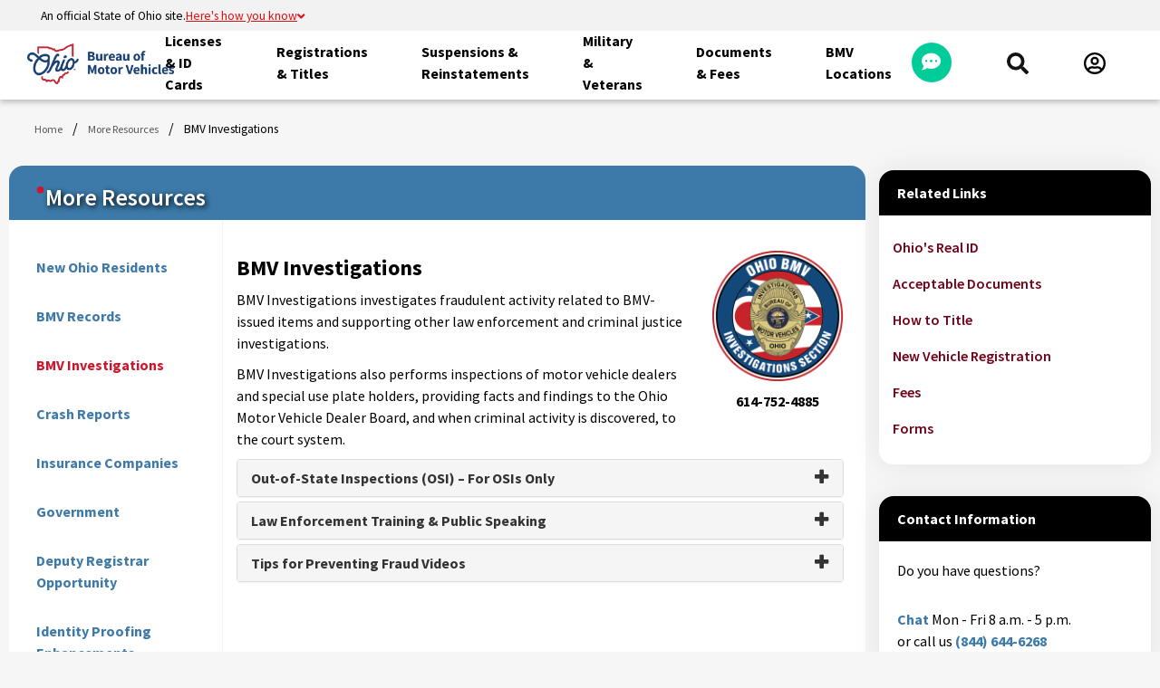

--- FILE ---
content_type: text/html; charset=utf-8
request_url: https://ohiobmv.gov/more-inv-about.aspx
body_size: 21716
content:
<!DOCTYPE html>
<html lang="en">
<head>
    <meta charset="UTF-8">
    <meta name="viewport" content="width=device-width, initial-scale=1.0">
    <title>Ohio BMV</title>

	<link href="odx-default-icon.ico" rel="shortcut icon" type="image/x-icon">
	
	<link rel="stylesheet" href="https://stackpath.bootstrapcdn.com/bootstrap/3.4.1/css/bootstrap.min.css" integrity="sha384-HSMxcRTRxnN+Bdg0JdbxYKrThecOKuH5zCYotlSAcp1+c8xmyTe9GYg1l9a69psu" crossorigin="anonymous">
    <link rel="stylesheet" href="https://www.bmv.ohio.gov/src/css/iopdstwo.css">
	<link rel="stylesheet" href="https://cdnjs.cloudflare.com/ajax/libs/slick-carousel/1.9.0/slick-theme.min.css">
	<link rel="stylesheet" href="https://cdnjs.cloudflare.com/ajax/libs/slick-carousel/1.9.0/slick.min.css">
	<link rel="stylesheet" href="https://www.bmv.ohio.gov/src/css/ohio-style.css">
	<link rel="stylesheet" href="https://www.bmv.ohio.gov/src/css/feature.css">
	<link rel="stylesheet" href="https://www.bmv.ohio.gov/src/css/odxofficial.css">
	<link href="https://fonts.googleapis.com/css2?family=Material+Icons" rel="stylesheet">
	
	<link rel="stylesheet" href="https://www.bmv.ohio.gov/src/css/staticaddon.css">

    <link href="https://fonts.googleapis.com/css2?family=Source+Sans+Pro:wght@400;600;700&display=swap" rel="stylesheet">
	<link rel="stylesheet" href="https://cdnjs.cloudflare.com/ajax/libs/font-awesome/5.15.4/css/all.min.css">
	
	<script> 
var $buoop = {required:{e:-4,f:-3,o:-3,s:-1,c:-3},insecure:true,api:2021.03 }; 
function $buo_f(){ 
 var e = document.createElement("script"); 
 e.src = "//browser-update.org/update.min.js"; 
 document.body.appendChild(e);
};
try {document.addEventListener("DOMContentLoaded", $buo_f,false)}
catch(e){window.attachEvent("onload", $buo_f)}
</script>
	
</head>


<body>
  
<!--official site-->
<div class="header header-zindex" id="officialOhioSite">
    <!--@*<div class="container" style="top:0px">*@-->
        <div class="offical-site-Header" style="top:0px">
            <div class="col-xs-12 col-sm-12 col-md-12 col-lg-12">
                <header>
                    <div id="aw-header-top" class="clearfix">
                        <div id="aw-header-top-left">
                            <div id="officialSite" class="officialSite__container closed">
                                <span class="officialSite__text">An official State of Ohio site.</span>
                                <a href="#" role="button" class="officialSite__link" aria-label="Hereâ€™s how you know this is an Ohio government website">Here's how you know</a>
                                <i class="officialSite__icon fas fa-angle-down"></i>
                                <i class="officialSite__icon fas fa-angle-up hidden"></i>
                            </div>
                        </div>
                        <!--@*<div id="aw-header-top-right">
                            <div id="app--lang-dropdown" class="">
                                <div tabindex="0" role="button" class="header-button" data-toggle="modal" onclick="ShowLanguagePopup();">
                                    <span class="header-button__icon"><i data-v-142b93a2="" class="far fa-globe"></i></span>
                                    <span class="header-button__language">Language Translation</span>
                                </div>
                            </div>
                        </div>*@-->
                    </div>
                </header>
            </div>
        </div>
    <!--@*</div>*@-->
        <div id="officialSiteDropdown" class="officialSiteDropdown__container closed" style="display: none;" role="dialog" aria-labelledby="oficialSiteDropdown__feature-title-01" aria-describedby="officialSiteDropdown__feature-description-01" aria-hidden="true" tabindex="0">
            <div class="container">
                <div class="officialSiteDropdown__list">
                    <div class="officialSiteDropdown__feature">
                        <img class="officialSiteDropdown__feature-img" alt="Ohio.gov logo" src="https://www.bmv.ohio.gov/img//ohio-gov-logo.png" aria-hidden="true">
                        <h3 id="officialSiteDropdown__feature-title-01" class="officialSiteDropdown__feature-title">Official websites use Ohio.gov</h3>
                        <p id="officialSiteDropdown__feature-description-01" class="officialSiteDropdown__feature-description">An Ohio.gov website belongs to an official government organization in the State of Ohio.</p>
                    </div>
                    <div class="officialSiteDropdown__feature">
                        <i class="officialSiteDropdown__feature-img fas fa-lock" aria-hidden="true"></i>
                        <h3 id="officialSiteDropdown__feature-title-02" class="officialSiteDropdown__feature-title">Secure .gov websites use HTTPS</h3>
                        <p id="officialSiteDropdown__feature-description-02" class="officialSiteDropdown__feature-description">A lock <i class="fas fa-lock"></i> or https:// means you've safely connected to the .gov website. Share sensitive information only on official, secure websites.</p>
                    </div>
                    <div class="officialSiteDropdown__feature">
                        <img class="officialSiteDropdown__feature-img" alt="OHID logo" src="https://www.bmv.ohio.gov/img/ohid-logo.png" aria-hidden="true">
                        <h3 id="officialSiteDropdown__feature-title-03" class="officialSiteDropdown__feature-title">Trusted applications are secured by OHID</h3>
                        <p id="officialSiteDropdown__feature-description-03" class="officialSiteDropdown__feature-description">If you're asked to log in with an OHID - the state's best-of-breed digital identity - your privacy, data, and personal information are protected by all federal and state digital security guidelines.</p>
                    </div>
                    <div id="js-btn-close-official-site-dropdown" class="btn btn-outline btn officialSiteDropdown__close-btn" role="button" tabindex="0">
                        <i class="fas fa-times" aria-hidden="true"></i>
                        <span>&nbsp;Close</span>
                    </div>
                </div>
            </div>
        </div>
    </div>
<!--/official site-->
<nav class="topnav navbar-fixed-top shadow" role="navigation" aria-label="agencyname main navigation">
    <a class="logo" href="https://www.bmv.ohio.gov/index.aspx"><img src="https://www.bmv.ohio.gov/img/bmv-main-logo-large.png" alt="This is the BMV logo that links a user back to the home page"></a>
    <button class="mnavtrigger" type="button" onclick="navToggle()" aria-controls="navbarSupportedContent" aria-expanded="false" aria-label="Toggle navigation">
      <i class="material-icons">menu</i>
    </button>
    <ul class="navblock hidenav hideme" role="menubar" aria-label="agencyname primary links" id="navblock">
      <li style="margin-top:35px;" class="mnavclose"><a onclick="navToggle()" href="javascript:void(0)"><i class="material-icons">keyboard_backspace</i></a></li>

      <li class="item" role="none"><a href="https://www.bmv.ohio.gov/driver-license.aspx" tabindex="0" role="menuitem">Licenses <br>&amp; ID Cards</a></li>
      <li class="item" role="none"><a href="https://www.bmv.ohio.gov/registration-titles.aspx" tabindex="0" role="menuitem">Registrations <br>&amp; Titles</a></li>
	  <li class="item" role="none"><a href="https://www.bmv.ohio.gov/suspensions-reinstatements.aspx" tabindex="0" role="menuitem">Suspensions &amp;<br>Reinstatements</a></li>
	  <li class="item" role="none"><a href="military.aspx" tabindex="0" role="menuitem">Military &amp; <br>
		Veterans</a></li>
      <li class="item" role="none"><a href="https://www.bmv.ohio.gov/forms-general.aspx" tabindex="0" role="menuitem">Documents <br>&amp; Fees</a></li>
	  <li class="item" role="none"><a href="https://publicsafety.ohio.gov/wps/portal/gov/odps/local-office" tabindex="0" role="menuitem">BMV <br>Locations</a></li>

    </ul>
	<li class="item" role="none"><a class="item" href="'https://bmvonline.dps.ohio.gov/bmvonline/home/virtualassistant" onclick="javascript:window.open('https://bmvonline.dps.ohio.gov/bmvonline/home/virtualassistant','new_win','width=484,height=700');return false;"><i class="fas fa-comment-dots fa-lg chat-menu-icon"></i></a></li>
	
	<li class="item" role="menuitem"><a href="javascript:void(0);" class="item" tabindex="0" onclick="drawerToggle('driverrecord','driverrecord');" id="drtrigger"><img src="src/img/SVG/icon-search.svg" width="24" alt=""></a></li>
	
	 <li class="item" role="none"><a class="item" href="https://bmvonline.dps.ohio.gov/home/mybmv/"><img src="src/img/SVG/icon-profile.svg" width="24" alt=""></a></li>
	
  </nav>
	

<div class="overlay-back hide" id="overlay"></div>
  <div class="drawer md right conceal hidedrawer" id="driverrecord" tabindex="0">	  
    <div class="drawer-header">
      <a class="close" href="javascript:void(0);" onclick="drawerToggle('driverrecord','drtrigger')">Close<i class="material-icons">cancel</i></a>
    </div>
    <div class="drawer-content">
		<div class="search-panel-header">
		<ul class="rightblock" role="menubar" aria-label="search and profile links">
			<div class="divMain" style="margin:10px;">
				<div class="notification-container dismiss">
				</div>
				<input type="text" class="search-field" id="SearchMain" placeholder="What are you looking for? (e.g. tag)" />	
				<input type="button" class="search-btn-red" tabindex="0" id="btnshowFilePanel" value="Search" /><!--onclick="ShowSearch('SearchMain')"-->
			</div>
		</ul>
	  </div>
    </div>
</div>
<br>

<!--*******ALERT MESSAGE********-->
<!--<div class="alert alert-danger" role="alert" style="margin-top:120px;margin-bottom:-100px;padding-left:5%;"><span class="glyphicon glyphicon-exclamation-sign" aria-hidden="true"></span>
  &nbsp;&nbsp;<strong>All agencies are closed December 25, 2024, and January 1, 2025. Some agencies will also be closed in the days preceeding. Please check our <a href="https://publicsafety.ohio.gov/local-office">list of agencies with limited hours</a> and/or call ahead.</strong></div>
-->
<!--<div class="alert alert-danger" role="alert" style="margin-top:120px;margin-bottom:-100px;padding-left:5%;"><span class="glyphicon glyphicon-exclamation-sign" aria-hidden="true"></span>
  &nbsp;&nbsp;All BMV services will be unavailable on Saturday, Dec. 2nd at 5:00pm to Sunday, Dec. 3rd at 7:00am due to scheduled maintenance.</strong>
</div>
-->
<!--
<div class="alert alert-danger" role="alert" style="margin-top:100px;margin-bottom:-100px;padding-left:5%;font-size:125%;"><img src="https://www.bmv.ohio.gov/img/bmv-star-icon.png" style="width:30px!important;" alt="REAL ID star icon">
  &nbsp;&nbsp;<strong><a style="text-decoration:underline!important;color:#97423c!important;" href="https://bmv.ohio.gov/dl-real-id.aspx">Be REAL ID Ready!  TSA enforcement date is May 7, 2025.</a></strong>
</div>
-->


<!--*******/ALERT MESSAGE********-->
<script type="text/javascript" src="https://bmvonline.dps.ohio.gov/bmvonline/home/virtualassistant"></script>
<script type="text/javascript">
sWOResponse='';
if(typeof sWOTrackPage=='function')sWOTrackPage();
</script>

<section>
	<div class="container crumbs-top">
		<div class="static-breadcrumb">
			<li><a href="index.aspx">Home</a></li> /
			<li><a href="more-services.aspx">More Resources</a></li> /
			<li>BMV Investigations</li>
	</div>
	</div>
</section>	
	
	
<div class="page-wrapper product">
<section id="product1">
  <article>
    <header>
      <h1>More Resources</h1>


    </header>
	  
	<div class="col-md-3 new-sidenav">
		<a href="new-to-ohio.aspx" id="one">New Ohio Residents</a>
<a href="more-record-types.aspx" id="two">BMV Records</a>
<a href="more-inv-about.aspx" id="three">BMV Investigations</a>
<a href="https://publicsafety.ohio.gov/wps/portal/gov/odps/what-we-do/crash-reports/" target="_blank">Crash Reports</a>
<!--<a href="more-taxdistribution.aspx" id="five">Tax Distribution</a>
--><a href="insurance.aspx" id="six">Insurance Companies</a>
<a href="government.aspx" id="seven">Government</a>
<a href="dr-rfp.aspx" id="eight">Deputy Registrar Opportunity</a>
<a href="identity-proofing-enhancements.aspx" id="nine">Identity Proofing Enhancements</a>
<a href="mfa-general.aspx" id="ten">2-Step Verification</a>

  		
  </div>

  <div class="col-md-6 content-width">
				<div class="row">
		<div class="col-sm-9">
		<h3>BMV Investigations</h3>
			<p>BMV Investigations investigates fraudulent activity related to BMV-issued items and supporting other law enforcement and criminal justice   investigations.</p>
			<p>BMV Investigations also performs inspections of  motor vehicle dealers  and special use plate holders, providing facts and findings to the Ohio Motor  Vehicle Dealer Board, and when criminal activity is discovered, to the court  system.</p>
		</div>
		<div class="col-sm-3">
			 <p align="center">&nbsp;</p>
			<p align="center"><img src="https://www.bmv.ohio.gov/img/BMV-Investigations_logo.png" alt="BMV Investigations logo" class="img-responsive" /></p>
			 <p align="center"><strong>614-752-4885</strong></p>
		</div>
	</div>


<div class="panel-group">
<div class="panel panel-default">
    <div class="panel-heading">
      <h4 class="panel-title">
        <a data-toggle="collapse" href="#collapseOSI">
			<span class="glyphicon glyphicon-plus pull-right"></span>
			Out-of-State Inspections (OSI) &ndash; For OSIs Only</a>
      </h4>
    </div>
    <div id="collapseOSI" class="panel-collapse collapse">
      <div class="panel-body" style="padding: 10px">
		<p>To register a vehicle and obtain license plates in Ohio, <a href="titles-out-state.aspx#collapseA">an out-of-state title must be converted to an Ohio title</a>. An out-of-state VIN inspection can be obtained at any Ohio <a href="https://publicsafety.ohio.gov/wps/portal/gov/odps/local-office" target="_blank">deputy registrar license agency</a> or any licensed Ohio motor vehicle dealership (call ahead for fee).</p>
        <p>If       the vehicle is operable and has a valid registration, take the vehicle to       any Ohio <a href="https://publicsafety.ohio.gov/wps/portal/gov/odps/local-office" target="_blank">deputy registrar license agency</a> for an out-of-state inspection.</p>
        <h4> Non-Operational/Non-Registered Vehicles Only</h4>
<p><strong>If       the vehicle is non-operational and/or non-registered continue to read the       following prompts. </strong></p>
<ul>
             <li>Inspections may take 2-3 weeks for completion.</li>
             <li>If the vehicle is not in a safe/accessible location,       the inspections may not be completed.</li>
             <li>The vehicle has to be located in the state of Ohio for       an out-of-state inspection to be completed. </li>
        <li>We will not schedule an out-of-state inspection on your       vehicle if the vehicle already has an Ohio title.</li>
        </ul>
<p><strong>The vehicle must be <u>non-operational  and/or non-registered</u> to submit a request for BMV Investigations to  schedule and complete an out-of-state inspection. </strong></p>
		  <p><a href="https://forms.office.com/Pages/ResponsePage.aspx?id=xPz4UNiUB0-E6zbtV8fIov4ZvVmqE8VIoHWRv-eTZ-5UMzVWNkI0UUpLWlFGMkZYS0tCNUdaQlpHVCQlQCN0PWcu" target="_blank" class="btn btn-primary btn-block" role="button">Please complete this form to request an out-of-state inspection &nbsp; <span class="glyphicon glyphicon-circle-arrow-right" aria-hidden="true"></span></span></a></p>
		  
		  
      </div>
    </div>
  </div>	
  <div class="panel panel-default">
    <div class="panel-heading">
      <h4 class="panel-title">
        <a data-toggle="collapse" href="#collapseLE">
			<span class="glyphicon glyphicon-plus pull-right"></span>
			Law Enforcement Training &amp; Public Speaking</a>
      </h4>
    </div>
    <div id="collapseLE" class="panel-collapse collapse">
      <div class="panel-body" style="padding: 10px">
		<p>BMV Investigators routinely provide free continuing  education training to law enforcement and criminal justice partners. Subject matter includes fraudulent identity,  document recognition, and registration and title enforcement. To request training, email us at <a href="mailto:BMVInvestigationsTraingReq@dps.ohio.gov">BMVInvestigationsTraingReq@dps.ohio.gov</a>.</p>	  
	  </div>
    </div>
  </div>
<div class="panel panel-default">
    <div class="panel-heading">
      <h4 class="panel-title">
        <a data-toggle="collapse" href="#collapseVideos">
			<span class="glyphicon glyphicon-plus pull-right"></span>
			Tips for Preventing Fraud Videos</a>
      </h4>
    </div>
    <div id="collapseVideos" class="panel-collapse collapse">
      <div class="panel-body" style="padding: 10px">

        	<!--Title Fraud video-->
    	<iframe width="560" height="315" src="https://www.youtube.com/embed/KDf3Q0e4_DQ" frameborder="0" allow="accelerometer; encrypted-media; gyroscope; picture-in-picture" allowfullscreen></iframe>

			<p>&nbsp;</p>

        	<!--Odometer  Fraud video-->
    	<iframe width="560" height="315" src="https://www.youtube.com/embed/PHkyigtSZd8" frameborder="0" allow="accelerometer; encrypted-media; gyroscope; picture-in-picture" allowfullscreen></iframe>

			<p>&nbsp;</p>

        	<!--Identity Fraud video-->
    	<iframe width="560" height="315" src="https://www.youtube.com/embed/mAE8XjOr8eA" frameborder="0" allow="accelerometer; encrypted-media; gyroscope; picture-in-picture" allowfullscreen></iframe>
      </div>
    </div>
  </div>
</div>




	  </div>	  
</article>
	
	
  <div class="col-sm-12 col-md-3">
	<div class="third-row-box">
		<div class="sub-header">
	Related Links
</div>
<div class="side-links" style="padding-top:15px;">
	<a href="https://www.bmv.ohio.gov/dl-real-id.aspx">Ohio's Real ID</a>
	<a href="https://www.bmv.ohio.gov/dl-identity-documents.aspx">Acceptable Documents</a>
	<a href="titles-new.aspx">How to Title</a>
	<a href="https://www.bmv.ohio.gov/vr-firstissuance.aspx">New Vehicle Registration</a>
	<a href="doc-fees.aspx">Fees</a>
	<a href="doc-forms.aspx">Forms</a>
</div>


  	</div>
	  
	<div class="third-row-box">
		<div class="sub-header">
	Contact Information
</div> 

<p>Do you have questions?</p>
<p>
	<a href="https://bmvonline.dps.ohio.gov/bmvonline/home/virtualassistant"  
    onclick="window.open('https://bmvonline.dps.ohio.gov/bmvonline/home/virtualassistant', 
                         'newwindow', 
                         'width=450,height=600'); 
              return false;"
 	>Chat</a>
	Mon - Fri 8 a.m. - 5 p.m. <br> 
	or call us <a href="tel:844-644-6268">(844) 644-6268</a>
</p>



  	</div>  
</div>
  

</section>		
</div>
	
<section>
	<footer>
<div class="container">
	<div class="row">
		<div class="col-xs-12 col-sm-6 col-md-3">
			<p>Ohio Department of Public Safety<br>
			Ohio Bureau of Motor Vehicles</p>

		</div>
		<div class="col-xs-12 col-sm-6 col-md-3">
			<a href="https://bmv.ohio.gov/about-bmv.aspx">About the BMV</a>
			<a href="https://bmv.ohio.gov/bmv-news.aspx">Newsroom</a>

		</div>
		<div class="col-xs-12 col-sm-6 col-md-3">
			<a href="https://bmvonline.dps.ohio.gov/">Online Services</a>
			<a href="https://bmv.ohio.gov/more-services.aspx">More Resources</a>

		</div>
		<div class="col-xs-12 col-sm-6 col-md-3">
			<a href="https://bmvonline.dps.ohio.gov/bmvonline/home/virtualassistant"  
    onclick="window.open('https://bmvonline.dps.ohio.gov/bmvonline/home/virtualassistant', 
                         'newwindow', 
                         'width=450,height=600'); 
              return false;">Chat</a>
			<a href="https://bmv.ohio.gov/about-contact.aspx">Contact</a>

		</div>
	</div>
	<div class="row">
		<div class="col-xs-12">
			<div class="social-media-icons text-center">
				<a href="https://www.facebook.com/OhioBMV/"><img src="https://www.bmv.ohio.gov/src/img/social-facebook.png" alt="Facebook icon"></a>
				<a href="https://twitter.com/Ohio_BMV"><img src="https://www.bmv.ohio.gov/src/img/social-twitter.png" alt="Twitter icon"></a>
				<a href="https://instagram.com/OhioDPS"><img src="https://www.bmv.ohio.gov/src/img/social-instagram.png" alt="Instagram icon"></a>
				<a href="https://www.youtube.com/user/OhioPublicSafety"><img src="https://www.bmv.ohio.gov/src/img/social-youtube.png" alt="Youtube icon"></a>
			</div>	
		</div>
	</div>
</div>
</footer>
<div class="ohiogov-footer">
	<div class="col-xs-12">
		<a href="http://bmv.ohio.gov/smsterms/">Remote Queueing Terms and Conditions</a>
		<a href="https://publicsafety.ohio.gov/wps/portal/gov/odps/help-center/privacy-notice-and-policies">Privacy Notice and Policies</a>
		<a href="https://publicsafety.ohio.gov/wps/portal/gov/odps/help-center/accessibility">Accessibility</a>
		<a href="https://checkbook.ohio.gov/">Ohio Checkbook</a>
	</div>
</div>




</section>
<script>
var d = document.getElementById("three");
d.className = d.className + " active";
</script>	
<script src="src/js/jquery.min.js"></script>
	<script src="src/js/bootstrap.min.js"></script>
	<script src="src/js/scripts.js"></script>
	<script type="text/javascript" src="src/js/official-site-dd.js"></script>
	<script type="text/javascript" src="src/js/iopvanilla.js"></script>
	<script type="text/javascript" src="src/js/ohio-bmv-search.js"></script>
</body>
</html>

--- FILE ---
content_type: text/css
request_url: https://www.bmv.ohio.gov/src/css/iopdstwo.css
body_size: 13138
content:
:root{
  --white: white;
  --black: black;
  --lt-gray: #f6f6f6;
  --med-gray: #EFEFEF;
  --bmv-red: #cf152d;
  --bmv-blue: #3d7aa9;
  --lt-blue: #6183e9;
  --drk-blue: #183eaf;
  --alert-red: #be0f11;
  --bold: 700;
  --semi: 600;
  --reg: 400;
}
html, body {
  height:100%;
  min-height:fit-content;
}
.gray{background: var(--lt-gray);}
.med-gray{background: var(--med-gray);}
.white{background: white;}
a.hover, a:focus, button:hover, button:focus {
  outline-color:var(--lt-gray);
  text-decoration:none;
}
div:focus, h1:focus, h2:focus, h3:focus, h4:focus {
  outline-color:#d8d8d8;
  outline-width:1px;
}
.hidedrawer {
  display:none !important;
}
.pull-right-flex {
  margin-left:auto;
  margin-right:0px;
}

body {
  margin:0px !important;
  padding:0px !important;
  font-size:16px;
  font-weight:var(--reg);
  font-family: 'Source Sans Pro', sans-serif;
  color:var(--black);
  background:var(--lt-gray)!important;
}
p {
  max-width:720px;
}
a, a:hover, a:focus{
  text-decoration: none!important;
}
header.row {
  margin-left:0px;
  margin-right:0px;
}

.breadcrumbs {
  justify-content:flex-start !important;
  padding-top:10px;
}
.breadcrumbs a {
  color:#fff;
  flex:1;
  display:flex;
  justify-content: center;
  align-items:center;
  height:30px;
  background:var(--bmv-blue);
  padding-left:15px;
  padding-right:15px;
  max-width:fit-content;
  border-radius:15px;
}

.container {
  min-width:320px;
  max-width:1440px;
}

.page-container{
  width: 100%;
  max-width: 1250px;
  margin: 0 auto;
}
.page-wrapper {
  width:100%;
  left:0px;
  right:0px;
  height:auto;
}
.radio-wrapper {
  margin-right:15px;
  display:flex;
  flex:1;
  flex-direction:row;
  padding:0px;
  align-items:center;
  align-content:center;
  max-width:fit-content;
  border-radius:8px;
}
.step-wrapper.force-stack > .radio-wrapper {
  max-width:none;
  flex:0 100%;
}
.step-wrapper.force-stack > .fieldwrapper {
  max-width:none;
  flex:0 100%;
}
/*
.radio-wrapper:hover{
  transition: background .2s ease-in-out;
  background:#fff;
}*/
.radio-wrapper label {
  padding: 8px 20px 8px 35px;
  margin-left: -25px;
  border-radius: 8px;
  z-index: 199;
  position: relative;
  cursor: pointer;
}
.radio-wrapper input[type="radio"]:checked + label {
  background:#fff;
}
.radio-wrapper input[type="radio"] {
  margin-right: 0;
  margin-left: 8px;
  z-index: 200;
  position: relative;
  cursor: pointer;
}
.custom-radio{
  width: calc(100% - 6px);
  height: calc(100% - 6px);
  border-radius: 50%;
  background: ;
  display: inline-block;
  opacity: 1;
  transition: all .5s ease-in-out;
}
.custom-radio input{
  display: none;
}
.custom-radio input:checked + .checkmark{
  opacity: 1;
}

.fixed-top {
  position:fixed;
  top: 47px;
}

/* Header Pull Circle */
/* parent container must be position:relative and the padding-top of the element will impact the position of the pull circle */
.pull-circle:before {
  content: '';
  position: absolute;
  margin-left: -10px;
  top: -5px;
  width: 24px;
  height: 24px;
  clip-path: ellipse(16% 16% at 19% 24%);
  background: var(--bmv-red);
  z-index: 0;
}
/* End Header Pull Circle */

/* Insertable Address Box */
.address-box {
  display:flex;
  flex:1 100%;
  flex-wrap:wrap;
  flex-direction:row;
  align-items:flex-start;
  align-content:flex-start;
  justify-content:flex-start;
}
.address-box .street {
  display:flex;
  /* flex:1 100%; */
  max-width:720px;
  flex-wrap:wrap;
  flex-direction:row;
  align-items:flex-start;
  align-content:flex-start;
  justify-content:flex-start;
}
.address-box .citystatezip {
  display:flex;
  flex:1 100%;
}
/* End Insertable Address Box */
/* Layout */
.page-header {
  background:var(--bmv-blue);
}
.one-third {
  flex:0 32% !important;
}
.two-thirds {
  flex:0 65% !important;
}
.flex-left {
  justify-content:flex-start !important;
}
.flex-container {
  display:flex;
  flex:1;
  max-width:1260px;
  margin-left:auto;
  margin-right:auto;
  left:0;
  right:0;
  flex-wrap:wrap;
  flex-direction:row;
}
.flex-grid {
  justify-content:flex-start;
  align-items:stretch;
  align-content:space-between;
  padding-right:2.5%
}
.card {
  display:flex;
  flex:0 30% !important;
  margin-left:2.5%;
  background:#fff;
  min-height:400px;
  border-radius:8px;
  margin-top:2%;
  position:relative;
  color:#000;
  flex-direction:row;
  flex-wrap:wrap;
  align-content:flex-start;
  align-items:flex-start;
  padding-bottom:60px;
}
a.card:after, .card:after {
  content:'';
  flex:1 auto;
  height:0;
  display:flex;
}
a.card {
  border-radius:8px;
  color:#000;
}
.card.light {
  background:#eaeaea;
}
.card .fake-button {
  background:#fff;
  border-radius:2px solid #eaeaea;
  display:flex;
  margin-left:auto;
  margin-right:auto;
  align-self:flex-end;
  position:absolute;
  bottom:15px;
  left:0;
  right:0;
  padding-left:15px;
  padding-right:15px;
  padding-top:5px;
  padding-bottom:5px;
  border-radius:16px;
  max-width:fit-content;
}
.card:hover {
  box-shadow:0px 0px 32px rgba(0,0,0,.05);
  text-decoration:none;
  color:#000;
}
.card:after {
  font-family:"Material Icons";
  content:"fiber_manual_record";
  font-size:.875em;
  color:var(--bmv-blue);
  position:absolute;
  right:0px;
  bottom:0px;
  opacity:0;
}
.card:hover:after {
  transition:opacity .1s ease-in-out,bottom .2s ease-in-out,right .2s ease-in-out;
  opacity:1;
  bottom:10px;
  right:10px;
}

.card:hover .fake-button {
  background:var(--bmv-blue);
  color:#fff;
  border-color:var(--bmv-blue);

}
.card .header {
  display:flex;
  flex:1;
  flex-wrap:wrap;
  flex-direction:row;
  justify-content:flex-start;
  align-items:flex-start;
}
.card .header .img-wrapper {
  display:flex;
  flex:1 100%;
  padding-bottom:53%;
  width:100%;
  overflow:hidden;
  border-top-left-radius:8px;
  border-top-right-radius:8px;
  background-image:"";
  background-repeat:no-repeat;
  background-size:100%;
  background-position:center center;
}
.card .header img {
  flex:1;
  display:inline-block;
  width:100%;
}
.card .header h3 {
  padding-left:30px;
  padding-right:30px;
  padding-top:10px;
  padding-bottom:5px;
  margin:0px;
}
.card .body {
  display:flex;
  flex:1 100%;
  padding-left:30px;
  padding-right:30px;
}
.card .footer {

}

/* End Layout */

@keyframes focuslabel {
  from {font-size:1em;max-height:50px;line-height:50px;margin-top:0px;}
  to {font-size:.875em;max-height:20px;line-height:20px;margin-top:5px;}
}
@keyframes focusfield {
  from {margin-top:-50px; }
  to {margin-top:-25px;}
}
@keyframes shownav {
  from {display:none;left:-100vw; }
  to {display:flex;left:0px;}
}
@keyframes hidenav {
  from {opacity:1;left:0px; }
  to {opacity:0;left:-100vw;}
}


/* Desktop Nav */
.common-header {
  display:flex;
  background:#fff;
  height:40px;
  justify-content:space-between;
  align-items:center;
  padding-left:15px;
  padding-right:15px;
  padding-top:5px;
  padding-bottom:5px;
}
.hidenav {animation:none;}
.hideme {display:flex;}
nav.topnav {
  height:80px;
  background:var(--white);
  flex:1;
  display:flex;
  justify-content:center;
  align-items:center;
  padding: 0 30px;
}
nav.topnav ul {
  padding:0px;
  margin:0px;
  padding-left:0px;
  padding-inline-start:0px;
}
nav.topnav a:hover, nav.topnav a:focus {
  text-decoration:none;
  color:var(--black);
}
nav.topnav a.logo {
  display:flex;
  flex:0 142px;
  padding-top:15px;
  padding-bottom:15px;
}
nav.topnav a.logo img {
  max-height:45px;
}
nav.topnav .navblock {
  display:flex;
  flex:0 calc(100% - 262px);
  justify-content:center;
  align-items:center;
}
nav.topnav li {
  display:flex;
  justify-content:space-around;
  align-items:center;
  flex:0 20%;
  font-size:1em;
  height:60px;
  padding:0px;
  margin-left:2.5%;
  margin-right:2.5%;
  border-bottom:3px solid white;
  max-width:fit-content;
}
  nav.topnav .navblock li.mnavclose {
    display:none;
  }
  nav.topnav .navblock .item a {
      color:var(--black);
      height:100%;
      width:100%;
      padding: 0 10px;
      display:flex;
      justify-content:center;
      align-items:center;
      position:relative;
  }
  nav.topnav .navblock .item a::after {
    content:"fiber_manual_record";
    font-family:"Material Icons";
    font-size:12px;
    position:absolute;
    bottom: -2px;
    opacity: 0;
    color:var(--bmv-red);
    transition: all .2s
    ;
  }
  nav.topnav .navblock .item a:hover::after {
    content:"fiber_manual_record";
    font-family:"Material Icons";
    font-size:12px;
    position:absolute;
    bottom: -7px;
    opacity: 1;
    color:var(--bmv-red);
    transition: all .2s ease-in-out;
  }
nav.topnav .rightblock {
  display:flex;
  flex:0 120px;
}
nav.topnav .rightblock li.item {
  height:44px;
  display:flex;
  flex:0 44px;
  justify-content:center;
  align-items:center;
  color:var(--black);
  min-width:44px;
  margin:0px;
}
nav.topnav .rightblock li.item a{
  display:flex;
  color:#000;
  justify-content: center;
  align-items:center;
  height:44px;
  width:44px;
  background: #ffffff;
  border-radius: 22px;
  transition: all .2s ease-in-out;
}
nav.topnav .rightblock li.item a:hover {
  background:var(--lt-gray);
  border-radius:22px;
  color:#000;
}
button.mnavtrigger {
  display:none;
  flex:1;
  border:none !important;
  background:none !important;
  font-size:.875em;
  color:#000;
}

/* End Desktop nav */

/* Stepper */
.product section article {
  align-items:stretch !important;
}
.product.no-steps .stepper-content {
  padding-top:40px;
}
.stepper {
  display:flex;
  background:var(--bmv-blue);
  flex:1 30%;
  border-top-left-radius: 16px;
  border-bottom-left-radius:16px;
  flex-wrap:wrap;
  padding:30px;
  padding-top:50px;
  padding-bottom:60px;
  position:relative;
  align-content:flex-start;
  align-items:flex-start;
}
.stepper .back {
  position:absolute;
  top:22px;
  left:14px;
  border-radius:16px;
  color:#fff;
  padding:8px 15px;
  display: flex;
  justify-content:center;
  align-items: center;
}
/*
.stepper .back:hover {
  background:#142881;
}*/
.stepper .back i {
  font-size:20px;
  margin-right: 10px;
}
.stepper-content {
  display:flex;
  flex:1 70%;
  padding:80px 45px;
  padding-top: 80px;
  position:relative;
  align-items:flex-start;
  flex-wrap:wrap;
  flex-direction:row;
  align-content:flex-start;
  padding-bottom:70px;
}
.stepper-content h1 {
  display:flex;
  position:relative;
  margin-bottom:0px;
  margin-top:0px;
  flex:0 100%;
}
.stepper-content .step-description {
  display:flex;
  flex:1 100%;
  max-width:720px;
  margin-top:0px;
  margin-bottom:20px;
  color:#000;
  font-size:1em;
}
.stepper-content p {
  margin-top:0px;
  margin-bottom:20px;
}
.stepper-content .step-wrapper p {
  margin-top:10px;
  margin-bottom:10px;
}
.step-wrapper {
  background:#f6f6f6;
  border-radius:8px;
  padding:20px 30px;
  margin-bottom:20px;
  display:flex;
  flex:1 100%;
  flex-direction:row;
  justify-content: flex-start;
  align-items:center;
  flex-wrap:wrap;
}
.step-wrapper .header {
  font-weight:var(--bold);
  display:flex;
  flex:1 100%;
  padding-bottom:10px;
}
.step-wrapper .description {
  font-weight:var(--reg);
  display:flex;
  flex:1 100%;
  padding-bottom:10px;
  flex-wrap:wrap;
  padding-right:15px;
}
.step-wrapper .fieldwrapper {
  margin-right:20px;
  background:#fff;
  flex: 1;
  min-width: 300px;
  margin-bottom:10px;
}
.fieldwrapper.dropdown {
  position:relative;
  overflow:hidden;
}
.fieldwrapper.dropdown label.text{
  font-size: .875em;
  line-height: 20px;
  max-height: 20px;
  margin-top: 5px;
  color: var(--black);
}
.fieldwrapper select {
  padding-left:10px;
  padding-right:10px;
  border:none;
  height:55px;
  padding-top:25px;
  padding-bottom:5px;
  margin-top:-25px;
  background:none;
  border-bottom:3px solid #000;
  position:relative;
  width:105%;
}
.fieldwrapper.dropdown:after {
  position:absolute;
  right:1px;
  content:"expand_more";
  font-family:"Material Icons";
  color:#000;
  font-size:1em;
  top:17px;
  display:block;
  width:20px;
  height:15px;
  background:#fff;
}
.fieldwrapper.dropdown:focus-within label {
  animation:unset !important;
}
.fieldwrapper.dropdown:focus-within::after {
  font-size:1em;
}
.fieldwrapper.hint {
  margin-bottom:30px;
}
.fieldwrapper .field-hint {
  font-size:.875em;
  color:var(--bmv-blue);
}
.fieldwrapper .field-hint::before {
  font-family:"Material Icons";
  content: "fiber_manual_record";
  font-size:.5em;
}
.stepper-content .action-bar {
  display: flex;
  position: absolute;
  bottom: 0px;
  right: 0px;
  width: 100%;
  height: 60px;
  padding: 20px 45px;
  margin-bottom: 15px;
  justify-content: flex-start;
  align-items: center;
  background: #ffffff;
  border-bottom-right-radius: 16px;
}
.stepper h1 {
  color: #fff;
  font-size: 1.5em;
  line-height: 1.1em;
  font-weight: var(--semi);
  flex: 1 100%;
  padding-right: 0px;
  padding-left: 20px;
  margin: 0px;
  margin-bottom: 27px;
  margin-top: 30px;
  position: relative;
}

.stepper ol {
  flex:1 100%;
  list-style:none;
  padding-left:20px;
  display:flex;
  flex-direction:column;
}
.stepper ol li {
  position:relative;
  display:flex;
  flex:1;
  margin-left:12px;
  padding-left:0px;
  justify-content: flex-start;
  align-items:center;
  color:#fff;
  font-size:1.15em;
  margin-bottom: 30px;
}
.stepper ol li .wrapper {
  display:flex;
  position:relative;
  left:-15px;
  height:56px;
  max-width:56px;
  flex:1;
  font-size:1.15em;
  font-weight:var(--semi);
  color:#fff;
  background:var(--bmv-blue);
  border-radius:30px;
  justify-content: center;
  align-items:center;
  border:3px solid #fff;
}
.stepper ol li.active .wrapper {
  height:56px;
  width:56px;
  left:-15px;
  border: 0 solid #fff;
  background:var(--bmv-red);
  color:#fff;
  display:flex;
}
.stepper ol li.complete .wrapper .stepno {
  display:none;
}
.stepper ol li.complete .wrapper::after {
  position:absolute;
  width:100%;
  text-align:center;
  margin-left:auto;
  margin-right:auto;
  left:0px;
  right:0px;
  font-family:"Material Icons";
  content:'done';
}
.stepper ol li.complete .wrapper {
  background:#fff;
  border: 0;
  color:var(--bmv-blue);
}
.stepper ol li.last {
  border-left:none !important;
}
.stepper-content h2 {
  color:#000;
  padding-top:0px;
  padding-right:0px;
  margin:0px;
  display:flex;
  flex-direction:row;
  flex:1 100%;
  font-size:1.5em;
  font-weight:var(--semi);
  align-items:center;
  position:relative;
  line-height:1.2em;
}
.stepper-content h2 .step-number {
  background:var(--bmv-red);
  display:flex;
  flex:1 40px;
  height:60px;
  color:#fff;
  border-top-right-radius:40px;
  border-bottom-right-radius:40px;
  border-left:1px solid #fff;
  font-size:1.5em;
  max-width:40px;
  margin-left:-30px;
  justify-content:center;
  align-items:center;
  padding-right:5px;
  padding-bottom:5px;
  margin-right:15px;
}
.action-bar {
  padding-left:10px;
}
.action-bar a.button {
  max-width:140px;
  margin-right:10px;
}
.stepper .expander {
  display:none;
}


/* End Stepper */

/* Utility Classes */
.flex-pull-left {
  justify-self:flex-start;
}
.flex-pull-right {
  justify-self:flex-end;
}
.flex-horizontal-center {
  display:flex;
  justify-content:center;
}
.pt-0 {
  padding-top:0px !important;
}
.ml-auto {margin-left:auto;float:none;}
.mr-auto {margin-right:auto;float:none;}
.stepper-content .pagination ul li {
  background:var(--lt-gray);
}
.pagination {
  display:flex;
  flex:1;
  justify-content:center;
  align-items:flex-start;
  align-content:flex-start;
}
.pagination ul {
  padding-left:0px;
  margin-left:0px;
  display:flex;
  justify-content:center;
  align-items:stretch;
  align-content:flex-start;
}
.pagination ul li {
  display:flex;
  flex:1;
  background:#fff;
  justify-content: center;
  align-items:stretch;
  align-content:flex-start;
  min-width:34px;
  margin-left:5px;
  margin-right:5px;
  position:relative;
}
.pagination ul li.skip {
  background:none;
}
.pagination ul li.active::after {
  content:"";
  background:#5C5A5B;
  font-weight:var(--reg);
  display:block;
  position:absolute;
  width:100%;
  height:4px;
  bottom:-4px;
}
.pagination ul li a {
  display:flex;
  flex:1 100%;
  justify-content: center;
  align-items:stretch;
  align-content:center;
  color:#5C5A5B;
  padding-left:10px;
  padding-right:10px;
}
.pagination ul li a i.material-icons {
  margin-left:-5px;
  margin-right:-5px;
}

/* End Utility Classes */

/* Buttons */
.button {
  /* min-height:34px; */
  height: 44px;
  margin-top:5px;
  margin-bottom:5px;
  padding-left:20px;
  padding-right:20px;
  min-width:100px;
  display:flex;
  position:relative;
  flex:1;
  justify-content:center;
  align-items:center;
  border:1px solid;
  border-radius:30px;
  font-size:1.125em;
  max-width:360px;
  cursor: pointer;
}
a.btn-primary:focus {
  outline:none;
  border-style:double;
  border-color:#fff;
  border-width:6px;
}
a.btn-blue:focus {
  border-color:var(--bmv-blue);
}
.button:hover {
  text-decoration:none;
}
.button::after {
  font-family:"Material Icons";
  content:"keyboard_arrow_right";
  font-size:22px;
  display:block;
  position:absolute;
  right:15px;
  opacity: 0;
  transition: all .2s ease-in-out;
}
.button:hover::after {
  font-family:"Material Icons";
  content:"keyboard_arrow_right";
  font-size:22px;
  display:block;
  position:absolute;
  right:10px;
  opacity: 1;
}
.button.reverse::after {
  font-family:"Material Icons";
  content:"keyboard_arrow_left";
  font-size:22px;
  display:block;
  position:absolute;
  left:15px;
  opacity: 0;
  transition: all .2s ease-in-out;
}
.button.reverse:hover::after {
  font-family:"Material Icons";
  content:"keyboard_arrow_left";
  font-size:22px;
  display:block;
  position:absolute;
  left:10px;
  opacity: 1;
}

.button.primary {
  background:var(--bmv-red);
  color:var(--white);
  border-color:var(--bmv-red);
}
.button.primary:hover::after {
  color:var(--white);
}
.button.secondary {
  background:var(--bmv-blue);
  color:var(--white);
  border-color:var(--bmv-blue);
}
.button.secondary:hover::after {
  color:var(--white);
}
.button.tertiary {
  background:var(--white);
  color:var(--bmv-red);
  border-color:var(--bmv-red);
  border-width:3px;
}
.button.tertiary:hover::after {
  color:var(--bmv-red);
}
.button.small {
  min-height:24px;
  font-size:1em;
}
.button.slim {
  height:34px;
  max-width:180px;
  font-size:16px;
  padding-left:10px;
  padding-right:10px;
}
.button.soft {
  max-height:30px;
  min-height:inherit;
  min-width:inherit;
  line-height:.875rem;
  display:flex;
  padding:10px;
  background:var(--lt-gray);
  color:#5C5A5B;
  font-size:.875em;
  border:none;
  max-width:fit-content;
}
.button.soft i {
  margin-right:5px;
  color:#757575;
}
.button.soft:hover::after {
  display:none;
}
.button.soft:hover {
  background:none;
}
.button.soft.min:hover i {
  font-size:2.5em;
  color:var(--bmv-blue);
}
.btn-primary:hover::after {
  font-family:"Material Icons";
  content:"fiber_manual_record";
  font-size:12px;
  display:block;
  position:absolute;
  right:10px;
}
.button.min {
  max-width:fit-content;
  min-width:fit-content;
  padding:5px;
  justify-content:center;
}
.button.soft.min i {
  margin-right:0px;
  font-size:1.5em;
}
.btn-blue-reverse {
  background:var(--bmv-blue) !important;
  border:1px solid #fff !important;
  color:#fff !important;
}
.btn-blue-reverse i {
  color:#fff !important;
}
.btn-blue-reverse:hover, .btn-blue-reverse:focus {
  background:#fff !important;
  color:var(--bmv-blue) !important;
}
.btn-blue-reverse:hover i, .btn-blue-reverse:focus i {
  color:var(--bmv-blue) !important;
}

/* End Buttons */

/* Alerts */

.alert {
  display:flex;
  flex:1;
  justify-content:flex-start;
  align-items:center;
  font-weight:var(--semi);
}
.alert:hover {
  text-decoration:none;
}
.alert .button:hover::after {
  display:none !important;
}
.alert.header {
  font-size:1.1em;
  padding-top:5px;
  padding-bottom:5px;
  max-width:1440px;
  margin-left:auto;
  margin-right:auto;
}
.alert.severe {
  background: var(--alert-red);
  color:var(--white);
}
.alert i {
  margin-left:10px;
  margin-right:10px;
}
.alert.header i {
  font-size:1.75em;
}
.alert a:hover {
  text-decoration:none;
}
.alert.severe a {
  color:var(--white);
  display:flex;
  justify-content:flex-start;
  align-items:center;
}
.alert a .button {
  font-size:.75em;
  margin-left:auto;
  margin-right:10px;
  max-width:100px;
  max-height:34px;
  padding-left:10px;
  padding-right:10px;
  justify-self:flex-end;
}
.alert.severe a .button {
  border-color:var(--white);
  color: var(--white);
  border-width:1px;
  max-height:24px !important;
}
.alert.severe a:hover .button {
  background:var(--white);
  color:var(--bmv-red);
}

/* Page Layout Elements */
.sub-page-header {
  background:var(--bmv-blue);
  background-image: url("src/img/bmvsampleheader.png");
  background-position:center top;
  height:20px;
}
.band {
  padding-top:40px;
  padding-bottom:40px;
}
.stripe {
  padding-top:20px;
  padding-bottom:20px;
}
.carousel .carousel-item{
  width:100%;
}


.white-band {
  background:var(--white);
  width:100%;
  padding-top:40px;
  padding-bottom:40px;
  display:flex;
  flex-wrap:wrap;
  align-items:flex-start;
}
.gray-band {
  background:var(--lt-gray);
  width:100%;
  padding-top:40px;
  padding-bottom:40px;
  display:flex;
  flex-wrap:wrap;
  align-items:flex-start;
}
/* Tabs */

.tabwrapper {

}
.tabwrapper h2{
  display:flex;
  flex:1 100%;
  justify-content:center;
  align-items:center;
  margin-top:10px;
  margin-bottom:15px;
  font-weight:var(--semi);
}
.tabwrapper h2 strong {
  margin-left:10px;
}
.tabs {
  display:flex;
  flex:1;
  flex-direction:row;
  flex-wrap:nowrap;
  align-items:flex-start;
  margin-right:auto;
  margin-left:auto;
  background:none;
  padding-inline-start:0px;
  margin-top:0px;
}
.tabs .tab {
  display:flex;
  flex:1;
  background:#fff;
  max-width:120px;
  min-width:100px;
  min-height:44px;
  justify-content:center;
  align-items:center;
  text-align:center;
  margin-left:3px;
  border-radius:5px;
  font-size:1em;
  line-height:1em;
}
.tabs .tab a {
  padding:10px;
  height:100%;
  width:100%;
}
.tabs.large {
  justify-content:center;
}
.tabs.large .tab {
  min-height:60px;
}
.tab-content {
  background:var(--white);
  margin-top:-16px;
  padding:20px 15px 0px;
}
.tabs .tab.active {
  background:#fff;
  padding-top:0px;
  border-bottom:none;
  border-bottom-left-radius:0px;
  border-bottom-right-radius:0px;
  min-height:63px;
  position:relative;
}
.tabs .tab.active:before {
  content:' ';
  display:block;
  position:absolute;
  top:0px;
  left:0px;
  width:100%;
  height:3px;
  background:var(--bmv-blue);
  border-top-left-radius:3px;
  border-top-right-radius:3px;
}
.tabs .tab a, .tabs .tab a:hover {
  color:var(--black);
  text-decoration:none;
}
.tab-content-item {
  display:none;
  flex:1;
  padding:20px;
  padding-top:0px;
  display:none;
}
.tab-content-item.active {
  display:flex;
}

/* End Tabs */


.feature {
margin-left:auto;
margin-right:auto;
display:flex;
justify-content:center;
align-items:stretch;
padding-top:10px;
padding-bottom:10px;

}
.feature .title {
margin-right:15px;
align-items:center;
}
.feature .action {
align-items:center;
}
.feature h2 {
  line-height:1.125em;
}
.feature h2, .feature p {
  margin:0px;
  justify-self:flex-end;
}
.feature .button.black {
  background-color:black;
  color:#fff;
  border-color:black;
}
/* Page Layout Elements */

/* Form */
form {
  display:flex;
  flex:1;
  flex-wrap:wrap;
  flex-direction:row;
  justify-content:center;
  max-width:400px;
  padding-top:15px;
}
form .description {
  padding:20px;
}
form .button {
  max-width:400px !important;
  margin-top:30px;
}
form .text {
  padding-bottom:20px;
}
form.white .fieldwrapper {
  background:var(--lt-gray);
}
form.gray .fieldwrapper {
  background:var(--white);
}
.fieldwrapper {
  display:flex;
  flex:1 100%;
  max-width:400px;
  justify-content:flex-start;
  flex-direction:column;
  height:55px;
  margin-bottom:20px;
  border-top-left-radius:5px;
  border-top-right-radius:5px;
}
.step-wrapper .fieldwrapper.textarea {
  height:fit-content;
  flex:1 100%;
  max-width:800px;
}
.step-wrapper ul.results {
  display:flex;
  flex:1 100%;
  justify-content:flex-start;
  align-items:flex-start;
  align-content:flex-start;
  flex-wrap:wrap;
  padding-left:0px;
  margin-right:0px;
}
.step-wrapper ul.results li {
  display:flex;
  flex:1 100%;
  background:#fff;
  border-radius:17px;
  justify-content:flex-start;
  align-items:center;
  align-content:center;
  padding-left:15px;
  font-weight:var(--bold);
  margin-bottom:10px;
}
.step-wrapper ul.results li a {
  margin-right:5px;
  margin-left:auto;
  font-weight:var(--reg);
  align-items:center;
  align-content:center;
}
.step-wrapper ul.results li a:hover {
  background:#757575;
  color:#fff;
}
.step-wrapper ul.results li a i {
  font-size:.875em;
  margin-left:5px;
  margin-right:0px;
}
.step-wrapper ul.results li a:hover i {
  color:#fff;
}
input.text, textarea.text{
  background:none;
  color:var(--black);
  border-left:0px;
  border-right:0px;
  border-top:0px;
  border-bottom:3px solid black;
  height:55px;
  padding-top:25px;
  border-radius:0px;
  padding-left:15px;
  padding-right:15px;
  padding-bottom:5px;
  flex:1;
  width:100%;
  margin:0px;
  margin-top:-50px;
  border-top-left-radius:5px;
  border-top-right-radius:5px;
}
label.text {
  flex:1;
  width:100%;
  font-size:1em;
  padding-left:15px;
  padding-right:15px;
  max-height:50px;
  line-height:50px;
  margin:0px;
}
textarea.text {
  height:auto;
  max-height:none;
  min-height:200px;
}
.textarea label.text {
  background:#fff;
}
.fieldwrapper:focus-within label.text, .fieldwrapper.focus label.text {
  animation-duration: .5s;
  animation-name: focuslabel;
  font-size:.875em;
  line-height:20px;
  max-height:20px;
  margin-top:5px;
  color:var(--bmv-blue);
  z-index:200;
}
.fieldwrapper input.text:focus, .fieldwrapper textarea.text:focus, .fieldwrapper.focus input.text, .fieldwrapper.focus textarea.text {
  outline:none;
  animation-duration: .5s;
  animation-name: focusfield;
  margin-top:-25px;
  border-bottom-color:var(--bmv-blue);
}
form .error {
  padding:10px;
  background:#F8E5E7;
  color:var(--alert-red) !important;
  color:white;
  display:flex;
  flex:1 100%;
  justify-content:flex-start;
  align-items:center;
  padding-bottom:15px;
  margin-top:10px;
  border-bottom:none;
  border-top-left-radius:5px;
  border-top-right-radius:5px;
}
form .error i {
  margin-right:5px;
}
form .fieldwrapper.fielderror {
  border-radius:5px;
  margin-top:-5px;
}
form .fieldwrapper.fielderror label {
  color:var(--black);
}
form .fieldwrapper.fielderror input {
  border-bottom-color:var(--alert-red);
  border-radius:0px;

}
form .alert {
  display:flex;
  flex:1;
  padding:10px;
  border-radius:5px;
  margin-bottom:15px;
}
form .alert i {
  align-self:flex-start;
  margin-right:5px;
}
form .alert.severe {
  background:#F8E5E7;
  color:var(--alert-red);
  font-weight:var(--reg);
}
form .alert.severe ul {
  padding-top:5px;
  margin:0px 0px 10px 0px;
}
input[type="checkbox"]{
  margin-right:5px;
}
/* End Forms */


/*////////////////////////////
    Profile page
////////////////////////////*/

.subpage-header{
  display: flex;
  justify-content: space-between;
  align-items: center;
  height: 80px;
  padding: 0 20px;
  background:#1F42AB;
}
.subpage-title{
  position: relative;
  padding: 0 0 0 10px;
  color: white;
  font-weight: 600;
  font-size: 20px;
}
.subpage-title::before{
  content: '';
  position: absolute;
  top: 0;
  left: 0;
  width: 7px;
  height: 7px;
  border-radius: 50%;
  background: var(--bmv-red);
}
a.btn-primary{
  display: flex;
  position:relative;
  justify-content: center;
  align-items: center;
  height: 44px;
  width: 100%;
  margin-top: 20px;
  font-size: 18px;
  font-weight: 600;
  line-height: 0;
  text-decoration: none;
  color: white;
  border-radius: 25px;
  background: var(--bmv-red);
}
a.btn-primary:hover{
  color: white;
}

section.profile{
  display: flex;
  flex-direction: column;
  margin-top: -13px;
  padding: 30px 20px 40px;
  border-radius: 16px 16px 0 0;
  background: white;
}
section.vehicle {
  margin-bottom:30px;
}
.name{
  text-align: center;
  font-weight: 600;
  font-size: 36px;
  line-height: 36px;
}
.info-tile{
  display: flex;
  flex-direction: column;
  text-align: center;
  padding: 20px 0;;
  margin: 15px 0;
  border-radius: 10px
}
.license-number{
  font-size: 30px;
  font-weight: 700;
  line-height: 37px;
}
.status-box{
  display: flex;
  justify-content: center;
  align-items: center;
}
.status{
  display: flex;
  flex-direction: row;
  align-items: center;
  justify-content: flex-end;
  height: 36px;
  width: 100px;
  margin-right: 10px;
  padding: 0 0 0 5px;
  border-radius: 20px;
  background: white;
}
.status-info{
  line-height: 0;
  padding: 0 5px;
}
.status-icon {
  display: inline-block;
  margin: 0px 6px 0 8px;
}
section.profile > .info-tile{
background: var(--lt-gray);
}

.license-btn-box{
  display: flex;
  justify-content: space-between;
}
.license-btn-box > div:nth-child(1){
  margin-left: 0;
}
.license-btn-box > div:nth-child(2){
  margin-right: 0;
}
.license-edit-btn{
  position: relative;
  width: 50%;
  height: 73px;
  margin: 0 8px;
  border-radius: 10px;
  background: #f6f6f6;
}
.license-edit-btn > div:nth-child(1){
  padding: 10px 0 4px 20px;
}
.license-edit-btn > div:nth-child(2){
  padding: 0 0 0 20px;
  font-size: 22px;
  font-weight: 600;
}
.license-edit-btn::after{
  content: '';
  position: absolute;
  top: 10px;
  right: 10px;
  width: 24px;
  height: 24px;
  background: url(../img/SVG/edit-icon.svg) no-repeat;
}
.sub-header{
  display: flex;
  justify-content: space-between;
  align-items: center;
  height: 80px;
  border-radius: 16px 16px 0 0;
  padding: 0 20px;
  background: black;
}
.vehicle-card{
  display: flex;
  flex-direction: column;
  margin-top: -13px;
  border-radius: 16px 16px 0 0;
  padding: 40px 20px;
  background: var(--lt-gray);
}
.vehicle-card > .info-tile{
background: white;
}
.vehicle-card > .info-tile > .status-box > .status{
background: var(--lt-gray);
}


.car-photo{
  display: flex;
  justify-content: center;
  margin: 0 0 20px 0;
}
.vehicle-info-box-title{
  display: none;
}
.vehicle-make {
  display: flex;
  flex-direction: row;
  flex-wrap: wrap;
  align-items: center;
  justify-content: center;
  font-size: 30px;
  font-weight: 700;
  line-height: 30px;
}

.model-year {
  display: flex;
  justify-content: center;
  font-size: 22px;
  font-weight: 400;
  line-height: 0;
  padding: 15px 0;
}
.vehicle-desc{
  display: flex;
  justify-content: center;
}
.vehicle-desc > div{
  padding: 0 10px;
  border-right: 1px solid #a1a1a1;
}
.vehicle-desc > div:nth-child(1){
  padding-left: 0;
  border-left: 0;
}
.vehicle-desc > div:nth-child(3){
  padding-right: 0;
  border-right: 0;
}
.btn-box{
  display: flex;
  flex: 1 20%;
  flex-direction: column;
}
.divider{
  width: 80%;
  height: 1px;
  background: #d2d2d2;
  margin: 30px auto;
}
.btn-blue {
  border-color: #1f42ab;
  color: #1f42ab!important;
  background: transparent!important;
}
.btn-outline {
  border: 3px solid;
}
/* END PROFILE */


/* HOME PAGE */


.homepage-banner{
  position: relative;
  display: flex;
  width: 100%;
  max-height: 420px;
  overflow: hidden;
}
.banner-content{
  display: flex;
  flex-direction: column;
  justify-content: center;
  width: 500px;
  margin: 80px 0 0 40px;
}
.banner-title{
  position: relative;
  font-size: 48px;
  line-height: 51px;
  font-weight: 400;
  color: white;
  margin-bottom: 30px;
}
.banner-title::after{
  content: '';
  position: absolute;
  left: -26px;
  top: -14px;
  width: 45px;
  height: 45px;
  clip-path: ellipse(16% 16% at 19% 24%);
  background: var(--bmv-red);
  z-index: 0;
}

.banner-title > span{
  font-weight: 700;
}
.banner-subtitle{
  font-size: 20px;
  font-weight: 400;
  color: white;
}
.home-search{
  display: flex;
  align-items: center;
  justify-content: flex-start;
}
.home-search > .search-container{
  position: relative;
  z-index: 0;
}
input.search-field{
  width: 340px;
  height: 40px;
  padding: 0 20px 0 50px;
  border: 0;
  border-radius: 30px;
  margin: 10px 5px 0 0;
  outline: none;

}
.home-search > .search-container::after{
  content: '';
  position: absolute;
  top: 22px;
  left: 18px;
  width: 16px;
  height: 16px;
  background: url(../img/SVG/icon-search.svg) no-repeat;
  z-index: 1;
}
input.search-field::placeholder{
  font-size: 16px;
}
.search-btn{
  display: flex;
  justify-content: center;
  align-items: center;
  width: 130px;
  height: 40px;
  border-radius: 28px;
  color: white;
  font-size: 18px;
  font-weight: 400;
  margin: 10px 10px 0 0;
  background: var(--bmv-red);
}
.clip-mask{
  display: flex;
  align-items: flex-start;
  width: 100%;
  height: 290px; /*was 460*/
  background-color: #3d7aa9;
  background-repeat: no-repeat;
  background-image: url(../img/header-photo.jpg);
  background-position: 100% 25%;
  z-index: 1;
}
.red-swoosh{
  position: absolute;
  right: 0;
  width: 70%;
  height: 460px;
  clip-path: ellipse(81% 62% at 24% 28%);
  background: var(--bmv-red);
  z-index: 0;

}
.mask{
  float: right;
  width: 100%;
  max-height: 522px;
  -webkit-clip-path: url(#shape);
  clip-path: url(#shape);
  position: relative;
  -webkit-transform: translateZ(1px)

}
.register-ribbon{
  display: flex;
  align-items: center;
  padding: 5px 50px;
}
.reg-img-box{
  position: relative;
  width: 178px;
  height: 145px;
  z-index: 0;
}
.reg-text-box{
  width: 240px;
  font-weight: 700;
  font-size: 30px;
  line-height: 28px;
  margin: 0 50px;
}
.reg-text-box >span{
  font-weight: 600;
  font-size: 22px;
  line-height: 30px;
}
.reg-img-box::before{
  content: '';
  position: absolute;
  top: 7px;
  left: 28px;
  width: 130px;
  height: 130px;
  border-radius: 50%;
  background: var(--med-gray);
  box-shadow: 0px 0px 60px 0px rgba(0,0,0, 0.2);
  z-index: 0;

}
.reg-img{
  position: absolute;
  z-index: 2;
}
a.reg-btn-outline, a.reg-btn-outline:hover{
  display: flex;
  justify-content: center;
  align-items: center;
  height: 44px;
  padding: 0 20px;
  margin: 0 10px;
  border-radius: 24px;
  border: 4px solid var(--bmv-red);
  color: var(--bmv-red);
  font-weight: 600;
}
a.reg-btn-solid, a.reg-btn-solid:hover{
  display: flex;
  justify-content: center;
  align-items: center;
  height: 44px;
  padding: 0 20px;
  margin: 0 10px;
  border-radius: 24px;
  font-weight: 600;
  color: white;
  background: var(--bmv-red);
}
.title-lrg{
  font-size: 34px;
  font-weight: 700;
  margin: 40px 40px 20px;
  line-height: 36px;
}
.container{
  width: 100%;
  max-width: 1250px;
  padding: 0 20px;
  margin: 0 auto;
}
.container > .tile-row{
  display: flex;
  flex-wrap: wrap;
  margin-bottom: 40px;
}
a.tile {
  display: block;
  position: relative;
  width: 32%;
  min-height: 210px;
  padding: 30px;
  margin: 20px;
  border-radius: 4px;
  background: white;
  overflow: hidden;
  transition: all .3s ease-in-out;
  flex-grow: 2;
  flex-shrink: 0;
  flex-basis: 25%;
}
a.tile::after{
  content: '';
  position: absolute;
  top: -8px;
  left: 0;
  width: 100%;
  height: 8px;
  background: var(--bmv-blue);
  transition: all .25s ease-in-out;
}
a.tile:hover::after {
  content: '';
  position: absolute;
  top: 0;
  left: 0;
  width: 100%;
  height: 8px;
  background: var(--bmv-blue);
}
a.tile:hover{
  text-decoration: none;
  box-shadow: 0px 0px 30px 0px rgba(0,0,0, 0.05);
}
a.tile-full{
	width:100%;
}
.tile-icon{
  position: absolute;
  top: 32px;
  right: 26px;
}
a.tile > .title{
  max-width: 182px;
  font-size: 28px;
  color: black;
  font-weight: 700;
  line-height: 34px;
  padding: 0 0 15px 0;
}
a.tile > .title::after{
  content: '';
  position: absolute;
  top: 30px;
  left: 10px;
  width: 8px;
  height: 8px;
  border-radius: 100%;
  background: var(--bmv-red);
  opacity: 0;
  transition: all .25s ease-in-out;
}
.tile-desciption{
  color: black;
}
.cart section article .right {
  padding-bottom:80px !important;
}
.cart section article {
  align-items:stretch;
}
.cart .cart-line {
  color:#fff;
  display:flex;
  flex-wrap:wrap;
  flex-direction:row;
  justify-content:space-between;
}

.cart .cart-line div {
  display:flex;
  flex:2;
}
.cart .cart-line div.number {
  flex:1;
  font-size:1.125em;
  justify-content:flex-end;
}
.cart .cart-line.total {
  font-size:1.5em;
  font-weight:var(--bold);
  border-top:1px solid #fff;
  margin-top:10px;
  padding-top:10px;
}
.cart .address-block h4 {
  padding-bottom:0px;
  margin-bottom:10px;
  margin-top:-10px;
  margin-left:0px;
  margin-right:auto;
  font-weight:var(--reg);
  font-size:1em;
  color:#fff;
  max-width:fit-content;
  padding-left:0px;
  padding-right:5px;
  background:var(--bmv-blue);
}
.cart .address-block {
  margin-top:0px;
  padding-top:0px;
  padding-left:20px;
  padding-right:20px;
  padding-bottom:30px;
  display:flex;
  flex:1 100%;
  flex-direction:column;
  border:1px solid #596EF7;
  margin-bottom:40px;
  border-radius:8px;
  position:relative;
}
.cart .address-block div {
  color:#fff;
  flex:1 100%;
}
.cart .address-block .edit {
  display:flex;
  flex:1 100%;
}
.cart .address-block a.button {
  position:absolute;
  bottom:-20px;
  margin-left:auto;
  margin-right:auto;
  left:0;
  right:0;
}
/* End Profile */

@media (max-width: 767px){
  .flex-grid {
    padding-left:10%;
    padding-right:10%;
  }
  .card {
    flex:0 47% !important ;
  }
  .cart .ilabel {
    display:none !important;
  }
  .one-third {
    flex:0 100% !important;
  }
  .two-thirds {
    flex:0 100% !important;
  }
  a.tile{
    display: block;
    position: relative;
    width: 32%;
    min-height: 210px;
    padding: 30px;
    margin: 10px;
    text-decoration: none;
    border-radius: 4px;
    background: white;
    overflow: hidden;
    transition: all .3s ease-in-out;
    flex-grow: 2;
    flex-shrink: 0;
    flex-basis: 35%;
  }
  .tile-icon {
    position: absolute;
    top: 26px;
    right: 20px;
    transform: scale(0.8);
  }
  .homepage-banner {
    position: relative;
    display: flex;
    width: 100%;
    max-height: 375px;
    overflow: hidden;
  }
  .clip-mask {
    display: flex;
    align-items: flex-start;
    width: 100%;
    height: 290px;
    background-color: #3d7aa9;
    background-repeat: no-repeat;
    background-image: url(../img/header-photo.jpg);
    background-position: 100% 25%;
    z-index: 1;
  }
  .red-swoosh {
    position: absolute;
    right: 0;
    width: 95%;
    height: 460px;
    clip-path: ellipse(107% 48% at 55% 32%);
    background: var(--bmv-red);
    z-index: 0;
  }

  .register-ribbon {
    padding-left:0px;
    padding-right:0px;
    justify-content:center;
  }
  .reg-img-box {
    flex:1 calc(50% - 154px);
    width:inherit;
    max-width:178px;
  }
  .reg-text-box {
    flex:1 calc(50% - 154px);
    width:inherit;
    margin:0px;
    margin-left:15px;
    font-size: 24px;
    max-width:204px;
  }
  a.reg-btn-outline {
    flex:1;
    max-width:154px;
    min-width:154px;
  }
  /* Product Page */
  .product {
    display:flex;
    flex:1;
    position:relative;
    justify-content:center;
    align-items:flex-start;
    flex-wrap:wrap;
    flex-direction:row;
  }
  .product section {
    display:flex;
    flex:1 100%;
    max-width:1260px;
    justify-content:center;
    align-items:flex-start;
    flex-wrap:wrap;
  }
  .product section article {
    background:#fff;
    display:flex;
    flex:1;
    margin-top:30px;
    max-width:1260px;
    /*box-shadow:0px 0px 32px 6px rgba(0,0,0,.05);*/
    flex-wrap:wrap;
    flex-direction:row;
    align-items:flex-start;
    border-radius:16px;
  }
  .product section article header {
    display:flex;
    flex:1 100%;
    flex-direction:row;
    flex-wrap:wrap;
    justify-content:flex-start;
    align-items:center;
    max-height:fit-content;
    background:var(--bmv-blue);
    min-height:60px;
    padding:20px 20px 10px 20px;
    border-top-left-radius:16px;
    border-top-right-radius:16px;

  }
  .product section article header h1 {
    color:#fff;
    padding:0px;
    margin:0px;
    display:flex;
    max-height:fit-content;
    flex:1;
    font-size:1.75em;
    font-weight:var(--semi);
    position:relative;
  }
  .product section article header h1:before {
    content: '';
    position: absolute;
    left: -10px;
    top: 0px;
    width: 24px;
    height: 24px;
    clip-path: ellipse(16% 16% at 19% 24%);
    background: var(--bmv-red);
    z-index: 0;
  }
  .product section article .content {
    display:flex;
    flex:1 100%;
    padding:0px 40px 20px;
    align-items:flex-start;
    flex-direction:row;
    flex-wrap:wrap;
  }
  .product section article .content .note {
    color:#757575;

  }
  .product .footer {
    display:flex;
    flex:1 100%;
    background:#fff;
    padding:10px;
    padding-left:30px;
    border-bottom-left-radius:16px;
    border-bottom-right-radius:16px;
    align-items:flex-end;
  }
  .product .footer .cost {
    flex:1 30%;
    font-size:1.5em;
    color:#000;
    font-weight:var(--bold);
  }
  .product .footer a.btn-primary {
    margin-top:0px;
    max-width:40%;
  }

  /* End Product Page */

  /* Product Stepper */
  .product {
    padding:0px;
    margin:0px;
  }
  .product section article {
    align-items:center;
  }
  .stepper {
    flex:1 100%;
    border-radius:0!important;
    padding-bottom:0px;
    padding-left:15px;
    padding-right:15px;
    justify-content: center;
    position:relative;
  }
  .stepper-content {
    flex: 1;
    padding: 30px 20px 120px 20px;
    margin: 0 auto;
  }
  .stepper ol {
    flex-direction:row;
    padding-bottom:0px;
    margin-top:30px;
    margin-bottom:0px;
    padding-left:0px;
    padding-right:0px;
    flex:0 90%;
    justify-content:center;
  }
  .stepper .stepname {
    display:none;
  }
  .stepper ol li {
    flex:1;
    display:flex;
    padding:0px;
    padding-bottom:0px;
    border-left:none;
    justify-content:flex-start;
    flex-direction:row;
    margin-left:0px;
    margin-top:0px;
    margin-right:0px;
    padding-top:0px;
    border-top:3px solid var(--lt-blue);
  }
  .stepper ol li.complete {
    border-color: #b8c7f5;
  }
  .stepper ol li:last-child {
    max-width:24px;
  }
  .stepper ol li span {
    margin:0px;
    display:flex;
    flex:1;
  }
  .stepper h1 {
    font-size: 28px;
    padding: 0 20px;
    margin-bottom:0px;
  }
  .stepper ol li .wrapper{
    display:flex;
    border-radius:13px;
    max-width:24px;
    max-height:24px;
    left:auto;
    font-size:1.25em;
    border:5px solid var(--lt-blue);
    margin-top:-12px;
    background:var(--bmv-blue);
  }
  .stepper .wrapper .stepno {
    display:none;
  }
  .stepper ol li.complete .wrapper:after {
    font-size:16px;
  }
  .stepper ol li.active .wrapper{
    display:flex;
    border-radius:13px;
    max-width:24px;
    max-height:24px;
    left:auto;
    color:#fff;
    font-weight:var(--bold);
    border:5px solid var(--lt-blue);
    background:white;
    font-size:1.25em;
  }
  .stepper .expander {
    display:block;
    width:100%;
    height:20px;
    position:relative;
    margin-left:auto;
    margin-right:auto;
    align-items:center;
    align-content:center;
    justify-content:center;
  }
  .stepper ol.expanded .expander {
    display:flex;
    border:none;
    height:fit-content;
  }
  .stepper .expander .wrapper{
    background:var(--lt-blue);
    color:#fff;
    border:0;
    left:0;
    right:0;
    display:flex;

    border-radius:50%;
    align-items:center;
    justify-content: center;
    align-content:center;
    width:40px;
    height:40px;
    margin: 0 auto;
    position: relative;
    z-index: 300;
  }
  .stepper .expander .wrapper:after{
    display:flex;
    flex:1;
    font-family:"Material Icons";
    content:"expand_more";
    position:absolute;
  }
  .stepper .expander.twist .wrapper:after{
    content:"expand_less";
  }
  .stepper-content h2 {
    padding: 0 10px;
  }
  .stepper-content .step-description {
    padding: 0 10px;
  }
  .stepper-content h2 .step-number {
    display:none;
  }
.stepper-content .action-bar {
  position: fixed;
  border-radius: 0px;
  left: 0px;
  bottom: 0px;
  margin-bottom: 0;
  width: 100%;
  z-index: 1800;
  padding:5px 30px;
  height:fit-content;
  align-items:flex-start;
  align-content:flex-start;
  flex-wrap:wrap;
  flex-direction:row;
  }
.stepper-content .action-bar a {
  flex: 1 100%;
  flex-basis: 40%;
  display: flex;
  max-width: none;
  }
.stepper ol.expanded {
    flex-wrap:wrap;
    flex-direction:column;
  }
.stepper ol.expanded li {
    display:flex;
    flex:1 100%;
    justify-content:flex-start;
    border:none;
  }
.stepper ol.expanded li .wrapper .stepno {
  display:flex;
  justify-content:center;
}
.stepper ol.expanded li .stepname {
    display:flex;
    flex:1 100%;
  }
.stepper ol.expanded li:last-child {
  max-width:none;
}
.stepper ol.expanded {
    padding-left:10px;
    padding-right:10px;
  }
.stepper ol.expanded li {
    position:relative;
    display:flex;
    flex:1;
    margin-left:12px;
    padding-left:36px;
    justify-content: flex-start;
    align-items:center;
    align-content:center;
    color:#fff;
    padding-bottom:10px;
    flex-direction:row;

  }
  .stepper ol.expanded li .wrapper {
    display:flex;
    position:absolute;
    left:-16px;
    height:35px;
    width:35px;
    flex:1;
    /* border:3px solid #fff; */
    border-radius:18px;
    justify-content: center;
    align-items:center;
    max-width:none;
    max-height:none;
    margin-top:0px;
    font-size:1em;
  }
  .stepper ol.expanded li .stepno {
    display:flex;
    flex:1 100%;
    justify-content:center;
  }
  .stepper ol.expanded li.active .wrapper {
    height:35px;
    width:35px;
    left:-18px;
    border:0px solid #fff;
    background:var(--bmv-red);
    color:#fff;
    display:flex;
  }
.stepper ol.expanded li.complete .stepno {
  display:none;
}

  /* End Product Stepper */

  /* Cart Page */
  .cart {
    display:flex;
    flex:1;
    position:relative;
    justify-content:center;
    align-items:flex-start;
    flex-wrap:wrap;
    flex-direction:row;
  }
  .cart section {
    display:flex;
    flex:1 100%;
    max-width:1260px;
    justify-content:center;
    align-items:flex-start;
  }
  .cart section article {
    background:#fff;
    display:flex;
    flex:1;
    margin-top:30px;
    max-width:1260px;
    /*box-shadow:2px 2px 12px rgba(0,0,0,.15);*/
    flex-wrap:wrap;
    flex-direction:row;
    align-items:stretch;
    border-radius:0px;
  }
  .cart section article h1 {
    font-size:1.5em;
  }
  .cart section article .left {
    flex:1 100% !important;
    padding-left:20px;
    padding-right:30px;
    padding-bottom:30px;
  }
  .cart section article .right {
    flex:1 100% !important;
    background:var(--bmv-blue);
    border-top-right-radius:0px;
    border-bottom-right-radius:0px;
    padding-left:30px;
    padding-right:30px;
    padding-bottom:20px;
  }
  .cart section article h1 {
    display:flex;
    font-size:1.25em;
    padding:20px 20px 20px 20px;
    justify-content:space-between;
    color:#000;
  }
  .cart section article h2 {
    display:flex;
    padding:20px 20px 10px 20px;
    justify-content:center;
    color:#fff;
    font-size:1.25em;
  }
  .cart section article .item {
    padding:10px 20px 50px 20px;
    display:flex;
    flex:1;
    flex-direction:row;
    flex-wrap:wrap;
    justify-content:flex-start;
    align-items:center;
    padding-bottom:30px;
  }
  .cart section article .item.headers {
    padding-bottom:0px;
    padding-top:10px;
    font-weight:var(--reg);
    color:var(--bmv-blue);
    background:#fff;
    font-size:.875em;
    text-transform:uppercase;
  }
  .cart section article .item.headers .header-wrapper {
    background:#eaeaea;
    color:#000;
    border-radius:20px;
    padding:5px 10px;
  }
  .cart section article .item.headers .remove {
    flex:1;
    min-width:84px;
  }
  .cart section article .item .description {
    display:flex;
    flex:6;
  }
  .cart section article .item .qty {
    display:flex;
    flex:2;
  }
  .cart section article .item .cost {
    display:flex;
    flex:2;
  }
  .cart section article .item .itemtotal {
    display:flex;
    flex:2;
    justify-content:flex-end;
  }
  .cart section article .item .remove {
    display:flex;
    flex:1;
    min-width:84px;
    max-width:fit-content;
    justify-content:center;
    align-items:center;
  }
  .cart a.back {
    color:var(--bmv-blue);
    display:flex;
    margin-top:30px;
    padding-left:25px;
  }

  /* End Cart Page */
}



@media (max-width: 1020px) {
  .one-third {
    flex:0 100% !important;
  }
  .two-thirds {
    flex:0 100% !important;
  }
  .breadcrumbs {
    justify-content:center !important;
  }
  .flex-grid {
    padding-left:3%;
    padding-right:3%;
  }
  .card {
    flex:0 32%;
  }

  /* Cart Page */
  .cart {
    display:flex;
    flex:1;
    position:relative;
    justify-content:center;
    align-items:flex-start;
    flex-wrap:wrap;
    flex-direction:row;
  }
  .cart section {
    display:flex;
    flex:1 100%;
    max-width:1260px;
    justify-content:center;
    align-items:flex-start;
  }
  .cart section article {
    background:#fff;
    display:flex;
    flex:1;
    margin-top:30px;
    max-width:1260px;
    /*box-shadow:2px 2px 12px rgba(0,0,0,.15);*/
    flex-wrap:wrap;
    flex-direction:row;
    align-items:stretch;
    border-radius:16px;
  }
  .cart section article h1 {
    font-size:1.5em;
  }
  .cart section article .left {
    flex:1 70%;
    padding-left:20px;
    padding-right:30px;
    padding-bottom:30px;
  }
  .cart section article .right {
    flex:1 30%;
    background:var(--bmv-blue);
    border-top-right-radius:16px;
    border-bottom-right-radius:16px;
    padding-left:30px;
    padding-right:30px;
    padding-bottom:20px !important;
  }
  .cart section article h1 {
    display:flex;
    font-size:1.25em;
    padding:20px 30px 20px 30px;
    justify-content:space-between;
    color:#000;
  }
  .cart section article h2 {
    display:flex;
    padding:20px 30px 10px 30px;
    justify-content:center;
    color:#fff;
    font-size:1.25em;
  }
  .cart section article .item {
    padding:10px 30px 50px 30px;
    display:flex;
    flex:1;
    flex-direction:row;
    flex-wrap:wrap;
    justify-content:flex-start;
    align-items:center;
    padding-bottom:30px;
  }
  .cart section article .item.headers {
    padding-bottom:0px;
    padding-top:10px;
    font-weight:var(--reg);
    color:var(--bmv-blue);
    background:#fff;
    font-size:.875em;
    text-transform:uppercase;
  }
  .cart section article .item.headers .remove {
    flex:1;
    min-width:84px;
  }
  .cart section article .item .description {
    display:flex;
    flex:6;
  }
  .cart section article .item .qty {
    display:flex;
    flex:2;
  }
  .cart section article .item .cost {
    display:flex;
    flex:2;
  }
  .cart section article .item .itemtotal {
    display:flex;
    flex:2;
    justify-content:flex-end;
  }
  .cart section article .item .remove {
    display:flex;
    flex:1;
    min-width:84px;
    max-width:fit-content;
    justify-content:center;
    align-items:center;
  }
  .cart a.back {
    color:var(--bmv-blue);
    display:flex;
    margin-top:30px;
    padding-left:25px;
  }
  /* End Cart Page */
nav.topnav {
  justify-content:flex-start;
  padding-left:30px;
  padding-right:30px;
}
nav.topnav button.mnavtrigger {
  display:flex;
  position:absolute;
  left:10px;
  flex:0 44px;
  justify-content:center;
  align-items:center;
  margin-right:44px;
  color:var(--black);
}
nav.topnav .navblock {
  z-index:1999;
  display:flex;
  position:fixed;
  top:0px;
  left:0px;
  background:var(--white);
  flex:1;
  height:100%;
  min-width:50%;
  max-width:80%;
  justify-content:flex-start;
  align-items:flex-start;
  flex-wrap:wrap;
  flex-direction:column;
  box-shadow:1px 1px 2px rgba(0,0,0,.2);
}
nav.topnav .navblock.shownav {left:0px;}
nav.topnav .navblock li.mnavclose {
  display:flex;
  height:44px;
  flex:0 44px;
  margin-top:20px;
  justify-content:flex-start;
  align-items:center;
  color:var(--black);
  margin-left:30px;
}
nav.topnav .navblock li.mnavclose a, nav.topnav .navblock li.mnavclose a:hover {
  color:#000;
}
nav.topnav .navblock li.item {
  display:flex;
  justify-content:flex-start;
  flex:1;
  font-size:1.125em;
  margin-left:60px;
  margin-right:60px;
  padding:28px 0;
  min-width:calc(100% - 140px);
  align-items:center;
  max-height:44px;
  background:none;
  border-radius:22px;
  padding-left:20px;
}
nav.topnav .navblock li.item a {
  justify-content:flex-start;
}
nav.topnav .navblock li.item a:hover::after {
  /*display:none;*/
	left:-10px;
}
nav.topnav a.logo {
  display:flex;
  flex:1 calc(100% - 196px);
  margin-left:88px;
  justify-content:center;
  align-items:center;
}

nav.topnav .rightblock {
  display:flex;
  flex:0 88px;
  justify-content:space-around;
}
nav.topnav .rightblock li.item {
  flex:0 44px;
  height:44px;
  min-width:44px;
  margin:0px;
}
nav.topnav .rightblock li.item a:hover {
  background:none;
}

.shownav {
  animation:shownav .5s;
  display:flex !important;
}
.hidenav {
  animation:hidenav .5s;
}
.hideme {display:none !important;
}
.gray-band, .white-band {
  padding-top:20px;
  padding-bottom:20px;
}

/* Buttons */
.button {
  min-height:34px;
}

.button:hover::after {
  display:none;
}
.button.reverse:hover::after {
  display:none;
}
.feature .button {
  max-width:280px;
}
.section-wrapper .sub-section {
  padding:0px;
}
}

.hide-xs {display:none !important;}
.common-header {
  justify-content:center;
  height:44px;
}
.common-header .button.soft {
  width:80%;
  max-width:inherit;
}
.container {

}
.tab-content-item {
  padding-left:0px;
  padding-right:0px;
}
nav.topnav .navblock {
  width:100%;
}
nav.topnav {

}
nav.topnav .rightblock li.item {
  margin:0px;
}
.feature {
  flex-wrap:nowrap;
  padding-left:0px;
  padding-right:0px;
}
.feature h2 {
  text-align:left;
}
.feature .title, .feature .action {
  flex:1 100%;
  max-width:fit-content;
}
.feature p {
  margin-bottom:10px;
}
form {
  padding-left:10px;
  padding-right:10px;
}

/* Drawers */
.bump {
  margin-left:0px;
  transition: 1s ease-in-out;
}
.drawer {
  background:#fff;
  position:absolute;
  display:block;
  min-height:100vh;
  height:auto;
  display:flex;
  flex-direction:row;
  justify-content: space-between;
  z-index:2000;
  flex-wrap:wrap;
  padding-bottom:70px;
  align-content:flex-start;
}
.drawer.right {
  left:100%;
  top:0px;
}
.drawer.right.reveal {
  transition: 1s ease-in-out;
  left:0%;
}
.drawer.sm.right.reveal {
  transition: 1s ease-in-out;
  left: 0%;
}
.drawer.right.conceal {
  transition:1s ease-in-out;
  left:100%;
}
.drawer.sm {
  width: 100%;
}
.drawer.sm.right {
  left:0%;
}
.drawer.md {
  width:100%;
}
.drawer.full {
  width:100%;
}
.drawer .drawer-header {
  padding:10px 30px;
  color:#000;
  display:flex;
  flex:1 100%;
  flex-direction:row;
  flex-wrap:wrap;
}
.drawer .drawer-header .title {
  display:flex;
  flex:1 calc(100% - 100px);
  font-size:1.25em;
  max-height:fit-content;
}
.drawer .close {
  display:flex;
  flex:1;
  max-width:fit-content;
  justify-content:flex-end;
  padding-left:10px;
  padding-right:5px;
  background:#eaeaea;
  color:#000;
  height:24px;
  border-radius:12px;
  align-items:center;
  margin-right:0px;
  margin-left:auto;
}
.drawer .close i {
  font-size:1.125em;
  margin-left:5px;
}
.drawer .drawer-content {
  flex-wrap:wrap;
  flex:1 100%;
  padding:0px 30px 0px 30px;
  margin-top:0px;
}
.drawer .fixed-footer {
  position:absolute;
  right:0px;
  bottom:0px;
  height:60px;
  width:100%;
  background:#fff;
  color:#000;
  padding-left:20px;
  padding-right:20px;
  padding-bottom:8px;
  padding-top:8px;
  box-shadow:0px -1px 2px rgba(0,0,0,.2);
}
.drawer .fixed-footer .btn-primary {
  margin-top:0px;
}
.drawer.fixtweak .fixed-footer {
  position:fixed;
}



/* End Drawers */
/* Abstract */
.points{
  padding: 5px 20px;
  color: white;
  font-weight: 600;
  background: var(--bmv-blue);
}
.drawer-content .subpage-header {
  margin-top:0px;
}
.draw.sub-header{
  height: 50px;
  margin-top:0px !important;
}
.drawer > .abstract-restrictions-endorsments{
  padding: 10px 10px;
}
.drawer > .abstract-container > .abstract-row{
  padding: 20px 0;
}
.drawer .abstract-row{
  display: flex;
  flex-direction: column;
  justify-content: center;
  align-items: center;
  padding: 10px 20px;
}
.drawer .abstract-name-row{
  display: flex;
  flex-direction: column;
  justify-content: flex-start;
  align-items: center;
  padding: 20px 0;
  border-bottom: 1px solid rgb(232 232 232);
}
.drawer .abstract-name-row > .name{
  display: flex;
  flex: 1;
  flex-direction: row;
  justify-content: flex-start;
  align-items: center;
  padding: 15px;
  text-align: left;
}

.abstract-row > .status-box{
  flex-direction: row;
  justify-content: flex-start;
  align-items: center;
  margin: 0;
}
.abstract-name-row > .status-box > .status{
  background: var(--lt-gray);
}
.abstract-row > .sub-header{
  height: 50px;
  width:100%;
}

.record-container{
  display: flex;
  width: 100%;
  flex-direction: column;
}
.record-container .record:nth-child(1){
  margin-right: 0px;
}
.record-container .record:nth-child(2){
  margin-left: 0px;
}
.record{
  display: flex;
  flex-basis: 50%;
  flex-direction: column;
}
.record-title{
  font-size: 18px;
  font-weight: 400;
  padding: 10px;
}
.record-list-box{
  flex: 1;
  padding: 20px;
  border-radius: 20px;
  background: var(--lt-gray);
}
.record-box{
  flex: 1;
  padding: 0;
  margin: 10px 0;
  border-radius: 10px;
  background: var(--lt-gray);
}
.record-box-sml{
  flex: 1;
  flex-basis: 50%;
  padding: 0;
  margin: 10px 0;
  border-radius: 10px;
  background: var(--lt-gray);
}
.record-box-sml, .record-box:nth-child(1){
  margin-top: 0;
}
.record-box:nth-child(1) > .record-box-header,
.record-box-sml:nth-child(1) > .record-box-header{
  border-radius: 0;
}
.record-box-header div:nth-child(1){
  text-transform: uppercase;
  margin-right: 10px;
}
.record-box-header{
  flex: 1;
  display: flex;
  align-items: center;
  height: 50px;
  padding: 0 20px;
  font-size: 17px;
  font-weight: 600;
  border-radius: 10px;
  border-bottom-left-radius: 0;
  border-bottom-right-radius: 0;
  background: #d9d9d9;
}
.record-data{
  flex:1;
  display: flex;
  flex-direction: row;
  min-height: 60px;
}
ul.data-list > li{
  padding-bottom: 10px;
}
ul.data-list{
  padding-left: 15px;
}
.record-data > div{
  flex: 1;
  flex-basis: 50%;
  padding: 5px 20px;
}
ul.record-list{
  padding: 0;
  margin: 0;
  list-style-type: none;
}
ul.record-list li{
  position: relative;
  display: flex;
  flex-direction: row;
  align-items: center;
  padding: 10px 20px 15px 50px;
}
ul.record-list li:nth-last-child(){
  padding-bottom: 10px;
}
ul.record-list li > span{
  position: absolute;
  left: 0;
  top: 5px;
  display: flex;
  align-items: center;
  justify-content: center;
  width: 34px;
  height: 34px;
  border-radius: 50%;
  text-transform: uppercase;
  color: white;
  font-weight: 600;
  background: black;
}
ul.record-list li > span.notice{
  text-transform: none;
  color: white;
  font-weight: 600;
  background: rgb(202, 20, 20);
}
.abstract-btn-row{
  display: flex;
  justify-content: center;
  align-items:center;
  padding: 0 20px;
}

#accidents .record-box-sml:nth-child(1){
  margin-right: 0;
}
#accidents .record-box-sml:nth-child(2){
  margin-left: 0;
}
.drawer:nth-last-child(){
  padding-top:10px;
}
#accidents{
  display: flex;
  flex-direction: column;
}

/* End Abstract */
.overlay-back {
  position:fixed;
  top:0px;
  left:0px;
  z-index:1999;
  width:100vw;
  height:100vh;
  background:rgba(186, 186, 186, 0.45);
}


/*////////////////////////////////////////
    MEDIA QUERIES
/////////////////////////////////////////*/

/* Small devices (landscape phones, 576px and up) */
@media (min-width: 36em) {
  a.tile{
    display: block;
    position: relative;
    width: 32%;
    min-height: 210px;
    padding: 30px;
    margin: 10px;
    text-decoration: none;
    border-radius: 4px;
    background: white;
    overflow: hidden;
    transition: all .3s ease-in-out;
    flex-grow: 2;
    flex-shrink: 0;
    flex-basis: 35%;
  }
  .tile-icon {
    position: absolute;
    top: 26px;
    right: 20px;
    transform: scale(0.8);
  }
  .homepage-banner {
    position: relative;
    display: flex;
    width: 100%;
    max-height: 375px;
    overflow: hidden;
  }
  .clip-mask {
    display: flex;
    align-items: flex-start;
    width: 100%;
    height: 290px;
    background-color: #3d7aa9;
    background-repeat: no-repeat;
    background-image: url("../img/header-photo-dk.jpg");
    background-position: 100% 25%;
    z-index: 1;
  }
  .red-swoosh {
    position: absolute;
    right: 0;
    width: 95%;
    height: 460px;
    clip-path: ellipse(107% 48% at 55% 32%);
    background: var(--bmv-red);
    z-index: 0;
  }
  .reg-text-box {
    width: 170px;
    margin: 0 30px;
  }
.cart section article {
  border-radius:0px;
}
.cart section article .left {
  flex:1 100%;
  border-radius:0px;
}
.cart section article .right {
  flex:1 100%;
  border-radius:0px;
}
}
/* Small devices (mobile) 575px */
@media (max-width: 575px) {
  .flex-grid {
    justify-content: center;
    padding-left:5%;
    padding-right:5%;
  }
  .card {
    flex:0 90% !important;
  }

  .drawer .drawer-content {
    padding-left:0px;
    padding-right:0px;
  }
  .breadcrumbs {
    padding-left:10px;
    padding-right:10px;
    justify-content:center !important;
  }

    .hide-phone {
      display:none !important;
    }
    .one-third {
      flex:0 100% !important;
    }
    .two-thirds {
      flex:0 100% !important;
    }
    .homepage-banner {
      position: relative;
      display: flex;
      width: 100%;
      max-height: 365px;
      margin-bottom: 0px;
      overflow: hidden;
    }
    .banner-content {
      display: flex;
      flex-direction: column;
      justify-content: center;
      width: 100%;
      height: 275px;
      margin: 40px 0 0 0;
      text-align: center;
    }
    .banner-title {
      position: relative;
      font-size: 36px;
      line-height: 36px;
      font-weight: 400;
      color: white;
      margin-bottom: 10px;
    }
    .banner-title::after {
      content: '';
      position: absolute;
      left: 137px;
      top: -10px;
      width: 35px;
      height: 35px;
      clip-path: ellipse(16% 16% at 19% 24%);
      background: var(--bmv-red);
      z-index: 0;
    }
    .home-search {
      display: flex;
      align-items: center;
      flex-direction: column;
      justify-content: flex-start;
    }
    input.search-field {
      width: 300px;
      height: 40px;
      padding: 0 20px 0 50px;
      border: 0;
      border-radius: 30px;
      margin: 10px 5px 0 0;
      outline: none;
    }
    .search-btn {
      display: flex;
      justify-content: center;
      align-items: center;
      width: 115px;
      height: 40px;
      border-radius: 28px;
      color: white;
      font-size: 16px;
      font-weight: 600;
      margin: 20px 10px 0 0;
      background: var(--bmv-red);
    }
    .clip-mask {
      display: flex;
      align-items: flex-start;
      width: 100%;
      height: 290px;
      background: #3d7aa9;
      z-index: 1;
    }
    .red-swoosh {
      position: absolute;
      right: 0;
      width: 100%;
      height: 436px;
      clip-path: ellipse(111% 60% at 26% 23%);
      background: var(--bmv-red);
      z-index: 0;
    }
    .title-lrg {
      font-size: 32px;
      font-weight: 700;
      margin: 40px 30px 20px;
      line-height: 32px;
    }
    a.tile {
      display: block;
      position: relative;
      width: 40%;
      min-height: 210px;
      padding: 30px;
      margin: 10px 0;
      border-radius: 4px;
      background: white;
      overflow: hidden;
      transition: all .3s ease-in-out;
      flex-grow: 2;
      flex-shrink: 0;
      flex-basis: 60%;
  }
  .content-band-full {
    width: calc(100% - 40px);
    margin: 30px 20px;
  }
  .register-ribbon {
    display: flex;
    flex-direction: column;
    align-items: center;
    justify-content: center;
    margin: 30px 0;
  }
  .reg-img-box {
    position: relative;
    width: 178px;
    height: 145px;
    z-index: 0;
    flex:none;
  }
  .reg-text-box {
    width: 240px;
    font-weight: 700;
    font-size: 24px;
    line-height: 23px;
    margin: 12px 0px;
    text-align: center;
  }
  .reg-text-box >span {
    font-size: 19px;
    line-height: 27px;
  }
  a.reg-btn-outline, a.reg-btn-outline:hover {
    width: auto;
    flex:1 44px;
  }
  /* Product Page */
  .product {
    display:flex;
    flex:1;
    position:relative;
    justify-content:center;
    align-items:flex-start;
    flex-wrap:wrap;
    flex-direction:row;
  }
  .product section {
    display:flex;
    flex:1 100%;
    max-width:1260px;
    justify-content:space-between;
    align-items:flex-start;
    flex-wrap:wrap;
  }
  .product section article {
    background:#fff;
    display:flex;
    flex:1;
    margin-top:0;
    max-width:1260px;
    /*box-shadow:0px 0px 32px 6px rgba(0,0,0,.05);*/
    flex-wrap:wrap;
    flex-direction:row;
    align-items:flex-start;
  }
  .product section article header {
    display:flex;
    flex:1 100%;
    flex-direction:row;
    flex-wrap:wrap;
    justify-content:flex-start;
    align-items:center;
    max-height:fit-content;
    background:var(--bmv-blue);
    min-height:60px;
    padding:20px 20px 10px 20px;
    border-top-left-radius:16px;
    border-top-right-radius:16px;

  }
  .product section article header h1 {
    color:#fff;
    padding:0px;
    margin:0px;
    display:flex;
    max-height:fit-content;
    flex:1;
    font-size:1.5em;
    font-weight:var(--semi);
    position:relative;
  }
  .product section article header h1:before {
    content: '';
    position: absolute;
    left: -10px;
    top: 0px;
    width: 24px;
    height: 24px;
    clip-path: ellipse(16% 16% at 19% 24%);
    background: var(--bmv-red);
    z-index: 0;
  }
  .product section article .content {
    display:flex;
    flex:1 100%;
    padding:0px 30px 20px;
    align-items:flex-start;
    flex-direction:row;
    flex-wrap:wrap;
  }
  .product section article .content .note {
    color:#757575;
  }
  .product .footer {
    display:flex;
    flex:1 100%;
    background:#fff;
    padding:10px;
    padding-left:20px;
    padding-right:20px;
    border-bottom-left-radius:16px;
    border-bottom-right-radius:16px;
    align-items:flex-end;
  }
  .product .footer .cost {
    flex:0 30%;
    font-size:1.5em;
    color:#000;
    font-weight:var(--bold);
  }
  .product .footer a.btn-primary {
    margin-top:0px;
    max-width:none;
    flex:0 60%;
    margin-left:auto;
    margin-right:0px;
  }

  /* End Product Page */
  .cart section article h1 {
    padding-left:10px;
    padding-right:10px;
    margin-bottom:0px;
  }
  .cart section article h2 {
    padding-top:0px;
    margin-top:10px;
    margin-bottom:0px;
  }
  .cart section article {
    border-radius:0px;
  }
  .cart section article .left {
    flex:1 100%;
    border-radius:0px;
  }
  .cart section article .right {
    flex:1 100%;
    border-radius:0px;
    padding-bottom:20px;
  }
  .cart section article .headers {
    display:none;
  }
  .cart section article .item {
    padding-left:10px;
    padding-right:0px;
    flex-wrap:wrap;
    padding-top:20px;
    padding-bottom:20px;
  }
  .cart section article .item .description {
    flex:1 100%;
    font-size:1.25em;
  }
  .cart section article .item .cost, .cart section article .item .qty, .cart section article .item .itemtotal {
    flex:1 calc(33% - 18px);
    padding-top:0px;
    align-items:flex-end;
    margin-top:-5px;
  }
  .cart section article .item .remove {
    min-width:54px;
    margin-top:-5px;
  }
  .cart .ilabel {
    display:flex !important;
    font-size:14px;
    color:#757575;
    margin-right:5px;
  }
  .step-wrapper {
    padding: 20px 15px;
  }
  .radio-wrapper {
    flex: 1 100%;
    min-width: 100%;
    align-items: center;
    align-content: center;
    display: flex;
    padding-bottom: 10px;
    margin-right: 0;
  }
  .radio-wrapper label {
    height:34px;
    margin-top:0px;
    margin-bottom:0px;
    display:flex;
    flex:1;
    align-items:center;
    align-content:center;
    padding-top:5px;
    background: transparent;
    transition: all .2s ease-in-out;
  }

  .step-wrapper .fieldwrapper {
    margin-right: 0;
    background: #fff;
    flex: 1;
    min-width: 300px;
    margin-bottom: 10px;
}
  .step-wrapper .fieldwrapper.hint {
    margin-bottom:30px;
  }

}

/* Small devices (mobile) 460px */
@media (max-width: 460px) {
  .flex-grid {
    justify-content:center;
    padding-left:1%;
    padding-right:1%;

  }
  .card {
    flex:0 90%;
    margin-bottom:5px;
  }

  .cart section article .left .item .description {
    padding-bottom:5px;
  }
  .cart section article .left .item .price, .cart .item .qty {
    flex:1 50%;
  }
  .cart .item .qty {
    justify-content:flex-end;
  }
  .cart section article .left .item .itemtotal {
    flex:1 calc(100% - 54px);
    justify-content:flex-start;
  }
  .drawer .fixed-footer {
    padding-left:5px;
    padding-right:5px;
  }

}
/* (IPAD, 768px and up) */
@media (min-width: 48em) {
  .one-third {
    flex:0 80% !important;
  }
  .two-thirds {
    flex:0 80% !important;
  }
  .breadcrumbs {
    justify-content:center !important;
  }
  /* Product Page */
  .product {
    display:flex;
    flex:1;
    position:relative;
    justify-content:center;
    align-items:flex-start;
    flex-wrap:wrap;
    flex-direction:row;
  }
  .product section {
    display:flex;
    flex:1 100%;
    max-width:1260px;
    justify-content:center;
    align-items:flex-start;
    flex-wrap:wrap;
  }
  .product section article {
    background:#fff;
    display:flex;
    flex:1;
    margin-top:30px;
    max-width:1260px;
    /*box-shadow:0px 0px 32px 6px rgba(0,0,0,.05);*/
    flex-wrap:wrap;
    flex-direction:row;
    align-items:flex-start;
    border-radius:16px;
  }
  .product section article header {
    display:flex;
    flex:1 100%;
    flex-direction:row;
    flex-wrap:wrap;
    justify-content:flex-start;
    align-items:center;
    max-height:fit-content;
    background:var(--bmv-blue);
    min-height:60px;
    padding:20px 20px 10px 20px;
    border-top-left-radius:16px;
    border-top-right-radius:16px;

  }
  .product section article header h1 {
    color:#fff;
    padding:0px;
    margin:0px;
    display:flex;
    max-height:fit-content;
    flex:1;
    font-size:1.6em;
    font-weight:var(--semi);
    position:relative;
  }
  .product section article header h1:before {
    content: '';
    position: absolute;
    left: -10px;
    top: 0px;
    width: 24px;
    height: 24px;
    clip-path: ellipse(16% 16% at 19% 24%);
    background: var(--bmv-red);
    z-index: 0;
  }
  .product section article .content {
    display:flex;
    flex:1 100%;
    padding:0px 40px 40px;
    align-items:flex-start;
    flex-direction:row;
    flex-wrap:wrap;
  }
  .product section article .content .note {
    color:#757575;
    padding-top:20px;
  }
  .product .footer {
    display:flex;
    flex:1 100%;
    background:#fff;
    padding:10px;
    padding-left:30px;
    border-bottom-left-radius:16px;
    border-bottom-right-radius:16px;
    align-items:flex-end;
  }
  .product .footer .cost {
    flex:0 40%;
    font-size:1.5em;
    color:#000;
    font-weight:var(--bold);
  }
  .product .footer a.btn-primary {
    margin-top:0px;
    flex:0 60%;
  }

  /* End Product Page */
  .title-lrg {
    font-size: 34px;
    font-weight: 700;
    margin: 40px 40px 20px;
    line-height: 36px;
}
  a.tile{
    display: block;
    position: relative;
    width: 32%;
    min-height: 210px;
    padding: 30px;
    margin: 10px;
    text-decoration: none;
    border-radius: 4px;
    background: white;
    overflow: hidden;
    transition: all .3s ease-in-out;
    flex-grow: 2;
    flex-shrink: 0;
    flex-basis: 35%;
  }
  .tile-icon {
    position: absolute;
    top: 32px;
    right: 26px;
}
  .register-ribbon {
    display: flex;
    align-items: center;
    padding: 5px 50px;
    justify-content: center;
  }
  .reg-img-box {
    width: 200px;
  }
  .reg-text-box {
    width: 210px;
    font-size: 25px;
  }
  .reg-text-box >span {
    font-weight: 600;
    font-size: 20px;
    line-height: 30px;
  }
  a.reg-btn-outline, a.reg-btn-outline:hover {
    display: flex;
    justify-content: center;
    align-items: center;
    height: 44px;
    width: 210px;
    padding: 0 20px;
    border-radius: 24px;
    border: 4px solid var(--bmv-red);
    color: var(--bmv-red);
    font-weight: 600;
  }
  .homepage-banner {
    position: relative;
    display: flex;
    width: 100%;
    max-height: 380px;
    overflow: hidden;
}
  .clip-mask {
    display: flex;
    align-items: flex-start;
    width: 100%;
    height: 290px;
    background-color: #3d7aa9;
    background-repeat: no-repeat;
    background-image: url("../img/header-photo-dk.jpg");
    background-position: 100% 25%;
    z-index: 1;
}
  .red-swoosh {
    position: absolute;
    right: 0;
    width: 95%;
    height: 460px;
    clip-path: ellipse(69% 50% at 50% 32%);
    background: var(--bmv-red);
    z-index: 0;
}
  .container {
    width: 100%!important;
  }
  /* Cart Page */
  .cart .ilabel {
    display:none !important;
  }
  .cart {
    display:flex;
    flex:1;
    position:relative;
    justify-content:center;
    align-items:flex-start;
    flex-wrap:wrap;
    flex-direction:row;
  }
  .cart section {
    display:flex;
    flex:1 100%;
    max-width:1260px;
    justify-content:center;
    align-items:flex-start;
  }
  .cart section article {
    background:#fff;
    display:flex;
    flex:1;
    margin-top:30px;
    max-width:1260px;
    /*box-shadow:2px 2px 12px rgba(0,0,0,.15);*/
    flex-wrap:wrap;
    flex-direction:row;
    align-items:stretch;
    border-radius:0px;
  }
  .cart section article h1 {
    font-size:1.5em;
  }
  .cart section article .left {
    flex:1 100%;
    padding-left:20px;
    padding-right:30px;
    padding-bottom:30px;
  }
  .cart section article .right {
    flex:1 100%;
    background:var(--bmv-blue);
    border-top-right-radius:0px;
    border-bottom-right-radius:0px;
    padding-left:30px;
    padding-right:30px;
  }
  .cart section article h1 {
    display:flex;
    font-size:1.25em;
    padding:20px 30px 20px 30px;
    justify-content:space-between;
    color:#000;
  }
  .cart section article h2 {
    display:flex;
    padding:0px 30px 10px 30px;
    justify-content:center;
    color:#fff;
    font-size:1.25em;
  }
  .cart section article .item {
    padding:10px 30px 50px 30px;
    display:flex;
    flex:1;
    flex-direction:row;
    flex-wrap:wrap;
    justify-content:flex-start;
    align-items:center;
    padding-bottom:30px;
  }
  .cart section article .item.headers {
    padding-bottom:0px;
    padding-top:10px;
    font-weight:var(--reg);
    color:var(--bmv-blue);
    background:#fff;
    font-size:.875em;
    text-transform:uppercase;
  }
  .cart section article .item.headers .header-wrapper {
    background:#eaeaea;
    color:#000;
    border-radius:20px;
    padding:5px 10px;
  }
  .cart section article .item.headers .remove {
    flex:1;
    min-width:84px;
  }
  .cart section article .item .description {
    display:flex;
    flex:6;
  }
  .cart section article .item .qty {
    display:flex;
    justify-content:center;
    flex:2;
  }
  .cart section article .item .cost {
    display:flex;
    flex:2;
  }
  .cart section article .item .itemtotal {
    display:flex;
    flex:2;
    justify-content:flex-end;
  }
  .cart section article .item .remove {
    display:flex;
    flex:1;
    min-width:84px;
    max-width:fit-content;
    justify-content:center;
    align-items:center;
  }
  .cart a.back {
    color:var(--bmv-blue);
    display:flex;
    margin-top:30px;
    padding-left:25px;
  }
  /* End Cart Page */
}
@media (min-width:768px){
  .stepper {
      flex:1 24%;
  }
  .stepper-content {
    flex:1 65%;
  }
}
/* Large devices (desktops, 992px and up) */
@media (min-width: 62em) {

  .flex-grid {
    padding-left:2%;
    padding-right:2%;
  }
  .card {
    flex:0 32%;
  }
  .breadcrumbs {
    padding-left:10px;
    padding-right:10px;
  }
  .overlay-back {
    position:fixed;
    top:0px;
    left:0px;
    z-index:1999;
    width:100vw;
    height:100vh;
    background:rgba(186, 186, 186, 0.45);
  }
  a.tile{
    display: block;
    position: relative;
    width: 32%;
    min-height: 210px;
    padding: 30px;
    margin: 10px;
    text-decoration: none;
    border-radius: 4px;
    background: white;
    overflow: hidden;
    transition: all .3s ease-in-out;
    flex-grow: 2;
    flex-shrink: 0;
    flex-basis: 25%;
  }
  .tile-icon {
    position: absolute;
    top: 32px;
    right: 26px;
    transform: scale(0.8);
}
  .divider {
    height: 0px;
    margin: 30px auto;
  }
  .subpage-header{
    margin-top: 30px;
    height: 50px;
    border-radius: 16px 16px 0 0;
  }
  .subpage-icon{
    display: none;
  }
  .subpage-title{
    font-size: 18px;
  }
  section.profile {
    display: flex;
    flex-direction: row;
    margin: 15px 0 30px 0;
    padding: 20px!important;
    border-radius: 10px;
    background: white;
    box-shadow: 0 0 32px -6px rgba(0,0,0,0.05);
  }
  section.profile > .info-tile{
    background: white;
  }
  section.profile > .info-tile > .status-box > .status{
    background: var(--lt-gray);
  }

  .name {
    display: flex;
    flex-direction: column;
    flex: 1 16%;
    align-items: flex-start;
    justify-content: center;
    font-weight: 600;
    font-size: 30px;
    text-align: left;
    line-height: 36px;
    padding: 0 30px 0 40px;
  }
  section.profile > .info-tile {
    display: flex;
    flex: 1 14%;
    flex-direction: column;
    align-items: flex-start;
    padding: 20px 0;
    margin: 0;
    border-radius: 10px;
  }
  .status-box {
    display: flex;
    justify-content: flex-start;
    align-items: center;
    margin-top: 20px;
  }
  .license-btn-box {
    display: flex;
    flex: 1 10%;
    justify-content: center;
    flex-direction: column;
    margin: 0 10px;
  }
  .license-edit-btn {
    position: relative;
    width: 100%;
    height: 68px;
    margin: 0;
    border-radius: 10px;
    background: #f6f6f6;
  }
  .license-edit-btn > div:nth-child(1) {
    padding: 10px 0 0 20px;
  }
  .license-btn-box > div:nth-child(1) {
    margin:0 0 10px 0px;
  }
  a.btn-primary {
    display: flex;
    justify-content: center;
    align-items: center;
    height: 44px;
    margin-top: 10px;
    font-size: 16px;
    font-weight: 600;
    line-height: 0;
    text-decoration: none;
    color: white;
    border-radius: 25px;
    background: var(--bmv-red);
    }
  .btn-box{
    display: flex;
    flex: 1 15%;
    flex-direction: column;
    align-items: flex-end;
    justify-content: center;
    padding: 0;
    }
  .sub-header{
      height: 50px;
  }
  .vehicle-card {
    display: flex;
    flex-direction: row;
    margin-top: 13px;
    border-radius: 10px;
    padding: 30px 20px;
    background: #e8e8e8;
  }
  .car-photo {
    display: flex;
    flex: 1 50%;
    justify-content: center;
    align-items: center;
    height: auto;
    margin: 0;
  }
  .car-photo > img {
    height: 75px;
  }
  .vehicle-card > .info-tile{
    background: transparent;
  }
  .btn-primary{
    min-width: 262px;
  }
  .vehicle-info-box{
    flex: 1 75%;
    display: flex;
    flex-direction: column;
    align-items: flex-start;
    padding: 0 0 0 30px;
  }
  .vehicle-info-box-title{
    display: block;
    padding-bottom: 5px;
  }
  .vehicle-card > .info-tile{
    display: flex;
    flex: 1 70%;
    flex-direction: column;
    align-items: flex-start;
    padding: 0;
    margin: 0;
    border-radius: 10px;
  }
  .vehicle-card > .info-tile > .status-box > .status{
    background: white;
  }
  .drawer.sm {
    width: 35%;
  }
  .drawer.sm.right {
    left:65%;
  }
  .drawer.md {
    width:80%;
  }
  .drawer.full {
    width:100%;
  }
  .bump {
    transition: 1s ease-in-out;
    margin-left:-100px;
  }
  .drawer.right.reveal {
    transition: 1s ease-in-out;
    left:20%;
  }
  .drawer.sm.right.reveal {
    transition: 1s ease-in-out;
    left:65%;
  }
  .drawer.right.conceal {
    transition: left 1s ease-in-out;
    left:180%;
  }
  .drawer.md .fixed-footer {
    width:80%;
  }


  /* Cart Page */
  .cart {
    display:flex;
    flex:1;
    position:relative;
    justify-content:center;
    align-items:flex-start;
    flex-wrap:wrap;
    flex-direction:row;
  }
  .cart section {
    display:flex;
    flex:1 100%;
    max-width:1260px;
    justify-content:center;
    align-items:flex-start;
  }
  .cart section article {
    background:#fff;
    display:flex;
    flex:1;
    margin-top:30px;
    max-width:1260px;
    /*box-shadow:2px 2px 12px rgba(0,0,0,.15);*/
    flex-wrap:wrap;
    flex-direction:row;
    align-items:stretch;
    border-radius:16px;
  }
  .cart section article h1 {
    font-size:1.5em;
  }
  .cart section article .left {
    flex:1 65%;
    padding-left:20px;
    padding-right:30px;
    padding-bottom:30px;
  }
  .cart section article .right {
    flex:1 30%;
    background:var(--bmv-blue);
    border-top-right-radius:16px;
    border-bottom-right-radius:16px;
    padding-left:30px;
    padding-right:30px;
    position:relative;
  }
  .cart section article h1 {
    display:flex;
    font-size:1.25em;
    padding:20px 30px 20px 30px;
    justify-content:space-between;
    color:#000;
  }
  .cart section article h2 {
    display:flex;
    padding:20px 30px 10px 30px;
    justify-content:center;
    color:#fff;
    font-size:1.25em;
  }
  .cart section article .item {
    padding:10px 30px 50px 30px;
    display:flex;
    flex:1;
    flex-direction:row;
    flex-wrap:wrap;
    justify-content:flex-start;
    align-items:center;
    padding-bottom:30px;
  }
  .cart section article .item.headers {
    padding-bottom:0px;
    padding-top:10px;
    font-weight:var(--reg);
    color:var(--bmv-blue);
    background:#fff;
    font-size:.875em;
    text-transform:uppercase;
  }
  .cart section article .item.headers .header-wrapper {
    background:#eaeaea;
    color:#000;
    border-radius:20px;
    padding:5px 10px;
  }
  .cart section article .item.headers .remove {
    flex:1;
    min-width:84px;
  }
  .cart section article .item .description {
    display:flex;
    flex:6;
  }
  .cart section article .item .qty {
    display:flex;
    flex:2;
  }
  .cart section article .item .cost {
    display:flex;
    flex:2;
  }
  .cart section article .item .itemtotal {
    display:flex;
    flex:2;
    justify-content:flex-end;
  }
  .cart section article .item .remove {
    display:flex;
    flex:1;
    min-width:84px;
    max-width:fit-content;
    justify-content:center;
    align-items:center;
  }
  .cart a.back {
    color:var(--bmv-blue);
    display:flex;
    margin-top:30px;
    padding-left:25px;
  }
  .cart .right a.btn-primary {
    position:absolute;
    bottom:20px;
    width:calc(100% - 60px);
  }
  /* End Cart Page */

  .step-wrapper ul.results {
    padding-right:50%;
  }
}


/* Extra large devices (large desktops, 1200px and up) */
@media (min-width: 75em) {
  .one-third {
    flex:0 32% !important;
  }
  .two-thirds {
    flex:0 65% !important;
  }
  .overlay-back {
    position:fixed;
    top:0px;
    left:0px;
    z-index:1999;
    width:100vw;
    height:100vh;
    background:rgba(186, 186, 186, 0.45);
  }
  .drawer.sm {
    width: 25%;
  }

  .drawer.md {
    width:65%;
  }
  .drawer.full {
    width:100%;
  }
  .drawer.md .fixed-footer {
    width:65%;
  }

  .drawer.right.reveal {
    transition: 1s ease-out;
    left:35%;
  }
  .drawer.sm.right.reveal{
    transition: 1s ease-out;
    left:75%;
  }
  .drawer.right.conceal {
    transition:1s ease-out;
    left:165%;
  }
  .drawer.sm.right.conceal {
    transition:1s ease-out;
    left:125%;
  }
  a.tile{
    display: block;
    position: relative;
    width: 32%;
    min-height: 210px;
    padding: 30px;
    margin: 15px;
    text-decoration: none;
    border-radius: 4px;
    background: white;
    overflow: hidden;
    transition: all .3s ease-in-out;
    flex-grow: 2;
    flex-shrink: 0;
    flex-basis: 25%;
  }
  a.tile > .title {
    max-width: 182px;
    font-size: 28px;
    color: black;
    font-weight: 700;
    background: white;
    line-height: 34px;
    padding: 0 0 15px 0;
  }
  .tile-desciption {
    color: black;
  }

  .tile-icon {
    position: absolute;
    top: 32px;
    right: 26px;
    transform: scale(1);
  }

/* Profile */
  .divider {
    height: 0px;
    margin: 30px auto;
  }
  .subpage-header{
    margin-top: 30px;
    height: 50px;
    border-radius: 16px 16px 0 0;
  }
  .subpage-icon{
    display: none;
  }
  .subpage-title{
    font-size: 18px;
  }
  section.profile {
    display: flex;
    flex-direction: row;
    margin: 15px 0 30px 0;
    padding: 20px!important;
    border-radius: 10px;
    background: white;
    box-shadow: 0 0 32px -6px rgba(0,0,0,0.05);
  }
  section.profile > .info-tile{
    background: white;
  }
  section.profile > .info-tile > .status-box > .status{
    background: var(--lt-gray);
  }
  .name {
    display: flex;
    flex-direction: column;
    flex: 1 16%;
    align-items: flex-start;
    justify-content: center;
    font-weight: 600;
    font-size: 34px;
    text-align: left;
    line-height: 36px;
    padding: 0 30px 0 40px;
  }
  section.profile > .info-tile {
    display: flex;
    flex: 1 14%;
    flex-direction: column;
    align-items: flex-start;
    padding: 20px 0;
    margin: 0;
    border-radius: 10px;
  }
  .status-box {
    display: flex;
    justify-content: flex-start;
    align-items: center;
    margin-top: 20px;
  }
  .license-btn-box {
    display: flex;
    flex: 1 10%;
    justify-content: center;
    flex-direction: column;
    margin: 0 10px;
  }
  .license-edit-btn {
    position: relative;
    width: 100%;
    height: 68px;
    margin: 0;
    border-radius: 10px;
    background: #f6f6f6;
  }
  .license-edit-btn > div:nth-child(1) {
    padding: 10px 0 0 20px;
  }
  .license-btn-box > div:nth-child(1) {
    margin:0 0 10px 0px;
  }
  a.btn-primary {
    display: flex;
    justify-content: center;
    align-items: center;
    height: 44px;
    margin-top: 10px;
    font-size: 16px;
    font-weight: 600;
    line-height: 0;
    text-decoration: none;
    color: white;
    border-radius: 25px;
    background: var(--bmv-red);
    }
  .btn-box{
    display: flex;
    flex: 1 15%;
    flex-direction: column;
    align-items: flex-end;
    justify-content: center;
    padding: 0 25px;
    }
  .sub-header{
      height: 50px;
  }
  .vehicle-card {
    display: flex;
    flex-direction: row;
    margin-top: 13px;
    border-radius: 10px;
    padding: 30px 20px;
    background: #e8e8e8;
    }
  .car-photo {
    display: flex;
    flex: 1 50%;
    justify-content: center;
    align-items: center;
    height: auto;
    margin: 0;
  }
  .car-photo > img {
    height: 75px;
  }
  .vehicle-card > .info-tile{
    background: transparent;
  }
  .btn-primary{
    min-width: 262px;
  }
  .vehicle-info-box{
    flex: 1 75%;
    display: flex;
    flex-direction: column;
    align-items: flex-start;
    padding: 0 0 0 30px;
  }
  .vehicle-info-box-title{
    display: block;
    padding-bottom: 5px;
  }
  .vehicle-card > .info-tile{
    display: flex;
    flex: 1 70%;
    flex-direction: column;
    align-items: flex-start;
    padding: 0;
    margin: 0;
    border-radius: 10px;
  }
  .vehicle-card > .info-tile > .status-box > .status{
    background: white;
  }

  /* Product Page */
  .product {
    display:flex;
    flex:1;
    position:relative;
    justify-content:center;
    align-items:flex-start;
    flex-wrap:wrap;
    flex-direction:row;
    margin-bottom: 50px;
  }
  .product section {
    display:flex;
    flex:1 100%;
    max-width:1260px;
    justify-content:space-around;
    align-items:flex-start;
  }
  .product section article {
    background:#fff;
    display:flex;
    flex:1;
    margin-top:30px;
    max-width:1260px;
    /*box-shadow:2px 2px 12px rgba(0,0,0,.15);*/
    flex-wrap:wrap;
    flex-direction:row;
    align-items:flex-start;
    border-radius:16px;
  }
  .product section article header {
    display:flex;
    flex:1 100%;
    flex-direction:row;
    flex-wrap:wrap;
    justify-content:flex-start;
    align-items:center;
    max-height:fit-content;
    background:var(--bmv-blue);
    min-height:60px;
    padding:20px 40px 10px 40px;
    border-top-left-radius:16px;
    border-top-right-radius:16px;

  }
  .product section article header h1 {
    color:#fff;
    padding:0px;
    margin:0px;
    display:flex;
    max-height:fit-content;
    flex:1;
    font-size:1.6em;
    font-weight:var(--semi);
    position:relative;
  }
  .product section article header h1:before {
    content: '';
    position: absolute;
    left: -10px;
    top: 0px;
    width: 24px;
    height: 24px;
    clip-path: ellipse(16% 16% at 19% 24%);
    background: var(--bmv-red);
    z-index: 0;
  }
  .product section article .content {
    display:flex;
    flex:1 100%;
    padding:0px 40px 30px;
    align-items:flex-start;
    flex-direction:row;
    flex-wrap:wrap;
  }
  .product section article .content .note {
    color:#757575;
  }
  .product .footer {
    display:flex;
    flex:1 100%;
    background:none;
    padding:10px;
    padding-left:30px;
    border-bottom-left-radius:16px;
    border-bottom-right-radius:16px;
    align-items:flex-end;
  }
  .product .footer .cost {
    flex:1 30%;
    font-size:1.5em;
    color:#000;
    font-weight:var(--bold);
  }
  .product .footer a.btn-primary {
    margin-top:0px;
    max-width:40%;
  }
  /* End Product Page */

  /* Cart Page */
  .cart {
    display:flex;
    flex:1;
    position:relative;
    justify-content:center;
    align-items:flex-start;
    flex-wrap:wrap;
    flex-direction:row;
  }
  .cart section {
    display:flex;
    flex:1 100%;
    max-width:1260px;
    justify-content:center;
    align-items:flex-start;
  }
  .cart section article {
    background:#fff;
    display:flex;
    flex:1;
    margin-top:30px;
    max-width:1260px;
    /*box-shadow:2px 2px 12px rgba(0,0,0,.15);*/
    flex-wrap:wrap;
    flex-direction:row;
    align-items:stretch;
    border-radius:16px;
  }
  .cart section article h1 {
    font-size:1.5em;
  }
  .cart section article .left {
    flex:1 70%;
    padding-left:20px;
    padding-right:30px;
    padding-bottom:30px;
  }
  .cart section article .right {
    flex:1 30%;
    background:var(--bmv-blue);
    border-top-right-radius:16px;
    border-bottom-right-radius:16px;
    padding-left:30px;
    padding-right:30px;
    padding-bottom:20px;
    position:relative;
  }

  .cart section article h1 {
    display:flex;
    font-size:1.25em;
    padding:20px 30px 20px 30px;
    justify-content:space-between;
    color:#000;
  }
  .cart section article h2 {
    display:flex;
    padding:20px 30px 10px 30px;
    justify-content:center;
    color:#fff;
    font-size:1.25em;
  }
  .cart section article .item {
    padding:10px 30px 50px 30px;
    display:flex;
    flex:1;
    flex-direction:row;
    flex-wrap:wrap;
    justify-content:flex-start;
    align-items:center;
    padding-bottom:30px;
  }
  .cart section article .item.headers {
    padding-bottom:0px;
    padding-top:10px;
    font-weight:var(--reg);
    color:var(--bmv-blue);
    background:#fff;
    font-size:.875em;
    text-transform:uppercase;
  }
  .cart section article .item.headers .remove {
    flex:1;
    min-width:84px;
  }
  .cart section article .item .description {
    display:flex;
    flex:6;
  }
  .cart section article .item .qty {
    display:flex;
    flex:2;
  }
  .cart section article .item .cost {
    display:flex;
    flex:2;
  }
  .cart section article .item .itemtotal {
    display:flex;
    flex:2;
    justify-content:flex-end;
  }
  .cart section article .item .remove {
    display:flex;
    flex:1;
    min-width:84px;
    max-width:fit-content;
    justify-content:center;
    align-items:center;
  }
  .cart a.back {
    color:var(--bmv-blue);
    display:flex;
    margin-top:30px;
    padding-left:25px;
  }
  .cart .right a.btn-primary {
    position:absolute;
    bottom:20px;
    width:calc(100% - 60px);
  }
}

--- FILE ---
content_type: text/css
request_url: https://www.bmv.ohio.gov/src/css/ohio-style.css
body_size: 71418
content:
@charset "UTF-8";
/*!
 * Bootstrap v3.4.1 (https://getbootstrap.com/)
 * Copyright 2011-2019 Twitter, Inc.
 * Licensed under MIT (https://github.com/twbs/bootstrap/blob/master/LICENSE)
 */
/*! normalize.css v3.0.3 | MIT License | github.com/necolas/normalize.css */
html {
  font-family: sans-serif;
  -ms-text-size-adjust: 100%;
  -webkit-text-size-adjust: 100%; }

body {
  margin: 0; }

article,
aside,
details,
figcaption,
figure,
footer,
header,
hgroup,
main,
menu,
nav,
section,
summary {
  display: block; }

audio,
canvas,
progress,
video {
  display: inline-block;
  vertical-align: baseline; }

audio:not([controls]) {
  display: none;
  height: 0; }

[hidden],
template {
  display: none; }

a, .ohio-link, .ohio-alert .alert-link {
  background-color: transparent; }

a:active, .ohio-link:active, .ohio-alert .alert-link:active,
a:hover,
.ohio-link:hover,
.ohio-alert .alert-link:hover {
  outline: 0; }

abbr[title] {
  border-bottom: none;
  text-decoration: underline;
  text-decoration: underline dotted; }

b,
strong {
  font-weight: bold; }

dfn {
  font-style: italic; }

h1 {
  font-size: 2em;
  margin: 0.67em 0; }

mark {
  background: #ff0;
  color: #000; }

small {
  font-size: 80%; }

sub,
sup {
  font-size: 75%;
  line-height: 0;
  position: relative;
  vertical-align: baseline; }

sup {
  top: -0.5em; }

sub {
  bottom: -0.25em; }

img {
  border: 0; }

svg:not(:root) {
  overflow: hidden; }

figure {
  margin: 1em 40px; }

hr {
  box-sizing: content-box;
  height: 0; }

pre {
  overflow: auto; }

code,
kbd,
pre,
samp {
  font-family: monospace, monospace;
  font-size: 1em; }

button,
input,
optgroup,
select,
textarea {
  color: inherit;
  font: inherit;
  margin: 0; }

button {
  overflow: visible; }

button,
select {
  text-transform: none; }

button,
html input[type="button"],
input[type="reset"],
input[type="submit"] {
  -webkit-appearance: button;
  cursor: pointer; }

button[disabled],
html input[disabled] {
  cursor: default; }

button::-moz-focus-inner,
input::-moz-focus-inner {
  border: 0;
  padding: 0; }

input {
  line-height: normal; }

input[type="checkbox"],
input[type="radio"] {
  box-sizing: border-box;
  padding: 0; }

input[type="number"]::-webkit-inner-spin-button,
input[type="number"]::-webkit-outer-spin-button {
  height: auto; }

input[type="search"] {
  -webkit-appearance: textfield;
  box-sizing: content-box; }

input[type="search"]::-webkit-search-cancel-button,
input[type="search"]::-webkit-search-decoration {
  -webkit-appearance: none; }

fieldset {
  border: 1px solid #c0c0c0;
  margin: 0 2px;
  padding: 0.35em 0.625em 0.75em; }

legend {
  border: 0;
  padding: 0; }

textarea {
  overflow: auto; }

optgroup {
  font-weight: bold; }

table {
  border-collapse: collapse;
  border-spacing: 0; }

td,
th {
  padding: 0; }


/*! Source: https://github.com/h5bp/html5-boilerplate/blob/master/src/css/main.css */
@media print {
  *,
  *:before,
  *:after {
    color: #000 !important;
    text-shadow: none !important;
    background: transparent !important;
    box-shadow: none !important; }
  a, .ohio-link, .ohio-alert .alert-link,
  a:visited,
  .ohio-link:visited,
  .ohio-alert .alert-link:visited {
    text-decoration: underline; }
  a[href]:after, [href].ohio-link:after, .ohio-alert [href].alert-link:after {
    content: " (" attr(href) ")"; }
  abbr[title]:after {
    content: " (" attr(title) ")"; }
  a[href^="#"]:after, [href^="#"].ohio-link:after, .ohio-alert [href^="#"].alert-link:after,
  a[href^="javascript:"]:after,
  [href^="javascript:"].ohio-link:after,
  .ohio-alert [href^="javascript:"].alert-link:after {
    content: ""; }
  pre,
  blockquote {
    border: 1px solid #999;
    page-break-inside: avoid; }
  thead {
    display: table-header-group; }
  tr,
  img {
    page-break-inside: avoid; }
  img {
    max-width: 100% !important; }
  p,
  h2,
  h3,
  .ohio-page-error-message-message {
    orphans: 3;
    widows: 3; }
  h2,
  h3,
  .ohio-page-error-message-message {
    page-break-after: avoid; }
  .navbar {
    display: none; }
  .btn > .caret, .ohio-search .btn > .caret,
  .dropup > .btn > .caret, .ohio-search
  .dropup > .btn > .caret {
    border-top-color: #000 !important; }
  .label {
    border: 1px solid #000; }
  .table {
    border-collapse: collapse !important; }
    .table td,
    .table th {
      background-color: #fff !important; }
  .table-bordered th,
  .table-bordered td {
    border: 1px solid #ddd !important; } }

@font-face {
  font-family: "Glyphicons Halflings";
  src: url(font-path("bootstrap/glyphicons-halflings-regular.eot"));
  src: url(font-path("bootstrap/glyphicons-halflings-regular.eot?#iefix")) format("embedded-opentype"), url(font-path("bootstrap/glyphicons-halflings-regular.woff2")) format("woff2"), url(font-path("bootstrap/glyphicons-halflings-regular.woff")) format("woff"), url(font-path("bootstrap/glyphicons-halflings-regular.ttf")) format("truetype"), url(font-path("bootstrap/glyphicons-halflings-regular.svg#glyphicons_halflingsregular")) format("svg"); }

.glyphicon {
  position: relative;
  top: 1px;
  display: inline-block;
  font-family: "Glyphicons Halflings";
  font-style: normal;
  font-weight: 400;
  line-height: 1;
  -webkit-font-smoothing: antialiased;
  -moz-osx-font-smoothing: grayscale; }

.glyphicon-asterisk:before {
  content: "\002a"; }

.glyphicon-plus:before {
  font-weight: 600!important;
  content: "\002b"; }

.glyphicon-euro:before,
.glyphicon-eur:before {
  content: "\20ac"; }

.glyphicon-minus:before {
  font-weight: 600!important;
  font-size: 1.5em;
  content: "\2212"; }

.glyphicon-cloud:before {
  content: "\2601"; }

.glyphicon-envelope:before {
  content: "\2709"; }

.glyphicon-pencil:before {
  content: "\270f"; }

.glyphicon-glass:before {
  content: "\e001"; }

.glyphicon-music:before {
  content: "\e002"; }

.glyphicon-search:before {
  content: "\e003"; }

.glyphicon-heart:before {
  content: "\e005"; }

.glyphicon-star:before {
  content: "\e006"; }

.glyphicon-star-empty:before {
  content: "\e007"; }

.glyphicon-user:before {
  content: "\e008"; }

.glyphicon-film:before {
  content: "\e009"; }

.glyphicon-th-large:before {
  content: "\e010"; }

.glyphicon-th:before {
  content: "\e011"; }

.glyphicon-th-list:before {
  content: "\e012"; }

.glyphicon-ok:before {
  content: "\e013"; }

.glyphicon-remove:before {
  content: "\e014"; }

.glyphicon-zoom-in:before {
  content: "\e015"; }

.glyphicon-zoom-out:before {
  content: "\e016"; }

.glyphicon-off:before {
  content: "\e017"; }

.glyphicon-signal:before {
  content: "\e018"; }

.glyphicon-cog:before {
  content: "\e019"; }

.glyphicon-trash:before {
  content: "\e020"; }

.glyphicon-home:before {
  content: "\e021"; }

.glyphicon-file:before {
  content: "\e022"; }

.glyphicon-time:before {
  content: "\e023"; }

.glyphicon-road:before {
  content: "\e024"; }

.glyphicon-download-alt:before {
  content: "\e025"; }

.glyphicon-download:before {
  content: "\e026"; }

.glyphicon-upload:before {
  content: "\e027"; }

.glyphicon-inbox:before {
  content: "\e028"; }

.glyphicon-play-circle:before {
  content: "\e029"; }

.glyphicon-repeat:before {
  content: "\e030"; }

.glyphicon-refresh:before {
  content: "\e031"; }

.glyphicon-list-alt:before {
  content: "\e032"; }

.glyphicon-lock:before {
  content: "\e033"; }

.glyphicon-flag:before {
  content: "\e034"; }

.glyphicon-headphones:before {
  content: "\e035"; }

.glyphicon-volume-off:before {
  content: "\e036"; }

.glyphicon-volume-down:before {
  content: "\e037"; }

.glyphicon-volume-up:before {
  content: "\e038"; }

.glyphicon-qrcode:before {
  content: "\e039"; }

.glyphicon-barcode:before {
  content: "\e040"; }

.glyphicon-tag:before {
  content: "\e041"; }

.glyphicon-tags:before {
  content: "\e042"; }

.glyphicon-book:before {
  content: "\e043"; }

.glyphicon-bookmark:before {
  content: "\e044"; }

.glyphicon-print:before {
  content: "\e045"; }

.glyphicon-camera:before {
  content: "\e046"; }

.glyphicon-font:before {
  content: "\e047"; }

.glyphicon-bold:before {
  content: "\e048"; }

.glyphicon-italic:before {
  content: "\e049"; }

.glyphicon-text-height:before {
  content: "\e050"; }

.glyphicon-text-width:before {
  content: "\e051"; }

.glyphicon-align-left:before {
  content: "\e052"; }

.glyphicon-align-center:before {
  content: "\e053"; }

.glyphicon-align-right:before {
  content: "\e054"; }

.glyphicon-align-justify:before {
  content: "\e055"; }

.glyphicon-list:before {
  content: "\e056"; }

.glyphicon-indent-left:before {
  content: "\e057"; }

.glyphicon-indent-right:before {
  content: "\e058"; }

.glyphicon-facetime-video:before {
  content: "\e059"; }

.glyphicon-picture:before {
  content: "\e060"; }

.glyphicon-map-marker:before {
  content: "\e062"; }

.glyphicon-adjust:before {
  content: "\e063"; }

.glyphicon-tint:before {
  content: "\e064"; }

.glyphicon-edit:before {
  content: "\e065"; }

.glyphicon-share:before {
  content: "\e066"; }

.glyphicon-check:before {
  content: "\e067"; }

.glyphicon-move:before {
  content: "\e068"; }

.glyphicon-step-backward:before {
  content: "\e069"; }

.glyphicon-fast-backward:before {
  content: "\e070"; }

.glyphicon-backward:before {
  content: "\e071"; }

.glyphicon-play:before {
  content: "\e072"; }

.glyphicon-pause:before {
  content: "\e073"; }

.glyphicon-stop:before {
  content: "\e074"; }

.glyphicon-forward:before {
  content: "\e075"; }

.glyphicon-fast-forward:before {
  content: "\e076"; }

.glyphicon-step-forward:before {
  content: "\e077"; }

.glyphicon-eject:before {
  content: "\e078"; }

.glyphicon-chevron-left:before {
  content: "\e079"; }

.glyphicon-chevron-right:before {
  content: "\e080"; }

.glyphicon-plus-sign:before {
  content: "\e081"; }

.glyphicon-minus-sign:before {
  content: "\e082"; }

.glyphicon-remove-sign:before {
  content: "\e083"; }

.glyphicon-ok-sign:before {
  content: "\e084"; }

.glyphicon-question-sign:before {
  content: "\e085"; }

.glyphicon-info-sign:before {
  content: "\e086"; }

.glyphicon-screenshot:before {
  content: "\e087"; }

.glyphicon-remove-circle:before {
  content: "\e088"; }

.glyphicon-ok-circle:before {
  content: "\e089"; }

.glyphicon-ban-circle:before {
  content: "\e090"; }

.glyphicon-arrow-left:before {
  content: "\e091"; }

.glyphicon-arrow-right:before {
  content: "\e092"; }

.glyphicon-arrow-up:before {
  content: "\e093"; }

.glyphicon-arrow-down:before {
  content: "\e094"; }

.glyphicon-share-alt:before {
  content: "\e095"; }

.glyphicon-resize-full:before {
  content: "\e096"; }

.glyphicon-resize-small:before {
  content: "\e097"; }

.glyphicon-exclamation-sign:before {
  content: "\e101"; }

.glyphicon-gift:before {
  content: "\e102"; }

.glyphicon-leaf:before {
  content: "\e103"; }

.glyphicon-fire:before {
  content: "\e104"; }

.glyphicon-eye-open:before {
  content: "\e105"; }

.glyphicon-eye-close:before {
  content: "\e106"; }

.glyphicon-warning-sign:before {
  content: "\e107"; }

.glyphicon-plane:before {
  content: "\e108"; }

.glyphicon-calendar:before {
  content: "\e109"; }

.glyphicon-random:before {
  content: "\e110"; }

.glyphicon-comment:before {
  content: "\e111"; }

.glyphicon-magnet:before {
  content: "\e112"; }

.glyphicon-chevron-up:before {
  content: "\e113"; }

.glyphicon-chevron-down:before {
  content: "\e114"; }

.glyphicon-retweet:before {
  content: "\e115"; }

.glyphicon-shopping-cart:before {
  content: "\e116"; }

.glyphicon-folder-close:before {
  content: "\e117"; }

.glyphicon-folder-open:before {
  content: "\e118"; }

.glyphicon-resize-vertical:before {
  content: "\e119"; }

.glyphicon-resize-horizontal:before {
  content: "\e120"; }

.glyphicon-hdd:before {
  content: "\e121"; }

.glyphicon-bullhorn:before {
  content: "\e122"; }

.glyphicon-bell:before {
  content: "\e123"; }

.glyphicon-certificate:before {
  content: "\e124"; }

.glyphicon-thumbs-up:before {
  content: "\e125"; }

.glyphicon-thumbs-down:before {
  content: "\e126"; }

.glyphicon-hand-right:before {
  content: "\e127"; }

.glyphicon-hand-left:before {
  content: "\e128"; }

.glyphicon-hand-up:before {
  content: "\e129"; }

.glyphicon-hand-down:before {
  content: "\e130"; }

.glyphicon-circle-arrow-right:before {
  content: "\e131"; }

.glyphicon-circle-arrow-left:before {
  content: "\e132"; }

.glyphicon-circle-arrow-up:before {
  content: "\e133"; }

.glyphicon-circle-arrow-down:before {
  content: "\e134"; }

.glyphicon-globe:before {
  content: "\e135"; }

.glyphicon-wrench:before {
  content: "\e136"; }

.glyphicon-tasks:before {
  content: "\e137"; }

.glyphicon-filter:before {
  content: "\e138"; }

.glyphicon-briefcase:before {
  content: "\e139"; }

.glyphicon-fullscreen:before {
  content: "\e140"; }

.glyphicon-dashboard:before {
  content: "\e141"; }

.glyphicon-paperclip:before {
  content: "\e142"; }

.glyphicon-heart-empty:before {
  content: "\e143"; }

.glyphicon-link:before {
  content: "\e144"; }

.glyphicon-phone:before {
  content: "\e145"; }

.glyphicon-pushpin:before {
  content: "\e146"; }

.glyphicon-usd:before {
  content: "\e148"; }

.glyphicon-gbp:before {
  content: "\e149"; }

.glyphicon-sort:before {
  content: "\e150"; }

.glyphicon-sort-by-alphabet:before {
  content: "\e151"; }

.glyphicon-sort-by-alphabet-alt:before {
  content: "\e152"; }

.glyphicon-sort-by-order:before {
  content: "\e153"; }

.glyphicon-sort-by-order-alt:before {
  content: "\e154"; }

.glyphicon-sort-by-attributes:before {
  content: "\e155"; }

.glyphicon-sort-by-attributes-alt:before {
  content: "\e156"; }

.glyphicon-unchecked:before {
  content: "\e157"; }

.glyphicon-expand:before {
  content: "\e158"; }

.glyphicon-collapse-down:before {
  content: "\e159"; }

.glyphicon-collapse-up:before {
  content: "\e160"; }

.glyphicon-log-in:before {
  content: "\e161"; }

.glyphicon-flash:before {
  content: "\e162"; }

.glyphicon-log-out:before {
  content: "\e163"; }

.glyphicon-new-window:before {
  content: "\e164"; }

.glyphicon-record:before {
  content: "\e165"; }

.glyphicon-save:before {
  content: "\e166"; }

.glyphicon-open:before {
  content: "\e167"; }

.glyphicon-saved:before {
  content: "\e168"; }

.glyphicon-import:before {
  content: "\e169"; }

.glyphicon-export:before {
  content: "\e170"; }

.glyphicon-send:before {
  content: "\e171"; }

.glyphicon-floppy-disk:before {
  content: "\e172"; }

.glyphicon-floppy-saved:before {
  content: "\e173"; }

.glyphicon-floppy-remove:before {
  content: "\e174"; }

.glyphicon-floppy-save:before {
  content: "\e175"; }

.glyphicon-floppy-open:before {
  content: "\e176"; }

.glyphicon-credit-card:before {
  content: "\e177"; }

.glyphicon-transfer:before {
  content: "\e178"; }

.glyphicon-cutlery:before {
  content: "\e179"; }

.glyphicon-header:before {
  content: "\e180"; }

.glyphicon-compressed:before {
  content: "\e181"; }

.glyphicon-earphone:before {
  content: "\e182"; }

.glyphicon-phone-alt:before {
  content: "\e183"; }

.glyphicon-tower:before {
  content: "\e184"; }

.glyphicon-stats:before {
  content: "\e185"; }

.glyphicon-sd-video:before {
  content: "\e186"; }

.glyphicon-hd-video:before {
  content: "\e187"; }

.glyphicon-subtitles:before {
  content: "\e188"; }

.glyphicon-sound-stereo:before {
  content: "\e189"; }

.glyphicon-sound-dolby:before {
  content: "\e190"; }

.glyphicon-sound-5-1:before {
  content: "\e191"; }

.glyphicon-sound-6-1:before {
  content: "\e192"; }

.glyphicon-sound-7-1:before {
  content: "\e193"; }

.glyphicon-copyright-mark:before {
  content: "\e194"; }

.glyphicon-registration-mark:before {
  content: "\e195"; }

.glyphicon-cloud-download:before {
  content: "\e197"; }

.glyphicon-cloud-upload:before {
  content: "\e198"; }

.glyphicon-tree-conifer:before {
  content: "\e199"; }

.glyphicon-tree-deciduous:before {
  content: "\e200"; }

.glyphicon-cd:before {
  content: "\e201"; }

.glyphicon-save-file:before {
  content: "\e202"; }

.glyphicon-open-file:before {
  content: "\e203"; }

.glyphicon-level-up:before {
  content: "\e204"; }

.glyphicon-copy:before {
  content: "\e205"; }

.glyphicon-paste:before {
  content: "\e206"; }

.glyphicon-alert:before {
  content: "\e209"; }

.glyphicon-equalizer:before {
  content: "\e210"; }

.glyphicon-king:before {
  content: "\e211"; }

.glyphicon-queen:before {
  content: "\e212"; }

.glyphicon-pawn:before {
  content: "\e213"; }

.glyphicon-bishop:before {
  content: "\e214"; }

.glyphicon-knight:before {
  content: "\e215"; }

.glyphicon-baby-formula:before {
  content: "\e216"; }

.glyphicon-tent:before {
  content: "\26fa"; }

.glyphicon-blackboard:before {
  content: "\e218"; }

.glyphicon-bed:before {
  content: "\e219"; }

.glyphicon-apple:before {
  content: "\f8ff"; }

.glyphicon-erase:before {
  content: "\e221"; }

.glyphicon-hourglass:before {
  content: "\231b"; }

.glyphicon-lamp:before {
  content: "\e223"; }

.glyphicon-duplicate:before {
  content: "\e224"; }

.glyphicon-piggy-bank:before {
  content: "\e225"; }

.glyphicon-scissors:before {
  content: "\e226"; }

.glyphicon-bitcoin:before {
  content: "\e227"; }

.glyphicon-btc:before {
  content: "\e227"; }

.glyphicon-xbt:before {
  content: "\e227"; }

.glyphicon-yen:before {
  content: "\00a5"; }

.glyphicon-jpy:before {
  content: "\00a5"; }

.glyphicon-ruble:before {
  content: "\20bd"; }

.glyphicon-rub:before {
  content: "\20bd"; }

.glyphicon-scale:before {
  content: "\e230"; }

.glyphicon-ice-lolly:before {
  content: "\e231"; }

.glyphicon-ice-lolly-tasted:before {
  content: "\e232"; }

.glyphicon-education:before {
  content: "\e233"; }

.glyphicon-option-horizontal:before {
  content: "\e234"; }

.glyphicon-option-vertical:before {
  content: "\e235"; }

.glyphicon-menu-hamburger:before {
  content: "\e236"; }

.glyphicon-modal-window:before {
  content: "\e237"; }

.glyphicon-oil:before {
  content: "\e238"; }

.glyphicon-grain:before {
  content: "\e239"; }

.glyphicon-sunglasses:before {
  content: "\e240"; }

.glyphicon-text-size:before {
  content: "\e241"; }

.glyphicon-text-color:before {
  content: "\e242"; }

.glyphicon-text-background:before {
  content: "\e243"; }

.glyphicon-object-align-top:before {
  content: "\e244"; }

.glyphicon-object-align-bottom:before {
  content: "\e245"; }

.glyphicon-object-align-horizontal:before {
  content: "\e246"; }

.glyphicon-object-align-left:before {
  content: "\e247"; }

.glyphicon-object-align-vertical:before {
  content: "\e248"; }

.glyphicon-object-align-right:before {
  content: "\e249"; }

.glyphicon-triangle-right:before {
  content: "\e250"; }

.glyphicon-triangle-left:before {
  content: "\e251"; }

.glyphicon-triangle-bottom:before {
  content: "\e252"; }

.glyphicon-triangle-top:before {
  content: "\e253"; }

.glyphicon-console:before {
  content: "\e254"; }

.glyphicon-superscript:before {
  content: "\e255"; }

.glyphicon-subscript:before {
  content: "\e256"; }

.glyphicon-menu-left:before {
  content: "\e257"; }

.glyphicon-menu-right:before {
  content: "\e258"; }

.glyphicon-menu-down:before {
  content: "\e259"; }

.glyphicon-menu-up:before {
  content: "\e260"; }

* {
  box-sizing: border-box; }

*:before,
*:after {
  box-sizing: border-box; }

html {
  font-size: 10px;
  -webkit-tap-highlight-color: transparent; }

body {
  font-family: "Helvetica Neue", Helvetica, Arial, sans-serif;
  font-size: 14px;
  line-height: 1.42857;
  color: #333333;
  background-color: #fff; }

input,
button,
select,
textarea {
  font-family: inherit;
  font-size: inherit;
  line-height: inherit; }

a, .ohio-link, .ohio-alert .alert-link {
  color: #337ab7;
  text-decoration: none; }
  a:hover, .ohio-link:hover, .ohio-alert .alert-link:hover, a:focus, .ohio-link:focus, .ohio-alert .alert-link:focus {
    color: #23527c;
    text-decoration: underline; }
  a:focus, .ohio-link:focus, .ohio-alert .alert-link:focus {
    outline: 5px auto -webkit-focus-ring-color;
    outline-offset: -2px; }

figure {
  margin: 0; }

img {
  vertical-align: middle; }

.img-responsive {
  display: block;
  max-width: 100%;
  height: auto; }

.img-rounded {
  border-radius: 6px; }

.img-thumbnail {
  padding: 4px;
  line-height: 1.42857;
  background-color: #fff;
  border: 1px solid #ddd;
  border-radius: 4px;
  -webkit-transition: all 0.2s ease-in-out;
  transition: all 0.2s ease-in-out;
  display: inline-block;
  max-width: 100%;
  height: auto; }

.img-circle {
  border-radius: 50%; }

hr {
  margin-top: 20px;
  margin-bottom: 20px;
  border: 0;
  border-top: 1px solid #eeeeee; }

.sr-only {
  position: absolute;
  width: 1px;
  height: 1px;
  padding: 0;
  margin: -1px;
  overflow: hidden;
  clip: rect(0, 0, 0, 0);
  border: 0; }

.sr-only-focusable:active, .sr-only-focusable:focus {
  position: static;
  width: auto;
  height: auto;
  margin: 0;
  overflow: visible;
  clip: auto; }

[role="button"] {
  cursor: pointer; }

h1, h2, h3, .ohio-page-error-message-message, h4, h5, h6,
.h1, .h2, .h3, .h4, .h5, .h6 {
  font-family: inherit;
  font-weight: 500;
  line-height: 1.1;
  color: inherit; }
  h1 small,
  h1 .small, h2 small,
  h2 .small, h3 small, .ohio-page-error-message-message small,
  h3 .small, .ohio-page-error-message-message .small, h4 small,
  h4 .small, h5 small,
  h5 .small, h6 small,
  h6 .small,
  .h1 small,
  .h1 .small, .h2 small,
  .h2 .small, .h3 small,
  .h3 .small, .h4 small,
  .h4 .small, .h5 small,
  .h5 .small, .h6 small,
  .h6 .small {
    font-weight: 400;
    line-height: 1;
    color: #777777; }

h1, .h1,
h2, .h2,
h3,
.ohio-page-error-message-message, .h3 {
  margin-top: 20px;
  margin-bottom: 10px; }
  h1 small,
  h1 .small, .h1 small,
  .h1 .small,
  h2 small,
  h2 .small, .h2 small,
  .h2 .small,
  h3 small, .ohio-page-error-message-message small,
  h3 .small, .ohio-page-error-message-message .small, .h3 small,
  .h3 .small {
    font-size: 65%; }

h4, .h4,
h5, .h5,
h6, .h6 {
  margin-top: 10px;
  margin-bottom: 10px; }
  h4 small,
  h4 .small, .h4 small,
  .h4 .small,
  h5 small,
  h5 .small, .h5 small,
  .h5 .small,
  h6 small,
  h6 .small, .h6 small,
  .h6 .small {
    font-size: 75%; }

h1, .h1 {
  font-size: 36px; }

h2, .h2 {
  font-size: 30px; }

h3, .ohio-page-error-message-message, .h3 {
  font-size: 24px; }

h4, .h4 {
  font-size: 18px; }

h5, .h5 {
  font-size: 14px; }

h6, .h6 {
  font-size: 12px; }

p {
  margin: 0 0 10px; }

.lead {
  margin-bottom: 20px;
  font-size: 16px;
  font-weight: 300;
  line-height: 1.4; }
  @media (min-width: 768px) {
    .lead {
      font-size: 21px; } }

small,
.small {
  font-size: 85%; }

mark,
.mark {
  padding: .2em;
  background-color: #fcf8e3; }

.text-left {
  text-align: left; }

.text-right {
  text-align: right; }

.text-center {
  text-align: center; }

.text-justify {
  text-align: justify; }

.text-nowrap {
  white-space: nowrap; }

.text-lowercase {
  text-transform: lowercase; }

.text-uppercase, .initialism {
  text-transform: uppercase; }

.text-capitalize {
  text-transform: capitalize; }

.text-muted {
  color: #777777; }

.text-primary {
  color: #337ab7; }

a.text-primary:hover, .text-primary.ohio-link:hover, .ohio-alert .text-primary.alert-link:hover,
a.text-primary:focus,
.text-primary.ohio-link:focus,
.ohio-alert .text-primary.alert-link:focus {
  color: #286090; }

.text-success {
  color: #3c763d; }

a.text-success:hover, .text-success.ohio-link:hover, .ohio-alert .text-success.alert-link:hover,
a.text-success:focus,
.text-success.ohio-link:focus,
.ohio-alert .text-success.alert-link:focus {
  color: #2b542c; }

.text-info {
  color: #31708f; }

a.text-info:hover, .text-info.ohio-link:hover, .ohio-alert .text-info.alert-link:hover,
a.text-info:focus,
.text-info.ohio-link:focus,
.ohio-alert .text-info.alert-link:focus {
  color: #245269; }

.text-warning {
  color: #8a6d3b; }

a.text-warning:hover, .text-warning.ohio-link:hover, .ohio-alert .text-warning.alert-link:hover,
a.text-warning:focus,
.text-warning.ohio-link:focus,
.ohio-alert .text-warning.alert-link:focus {
  color: #66512c; }

.text-danger {
  color: #a94442; }

a.text-danger:hover, .text-danger.ohio-link:hover, .ohio-alert .text-danger.alert-link:hover,
a.text-danger:focus,
.text-danger.ohio-link:focus,
.ohio-alert .text-danger.alert-link:focus {
  color: #843534; }

.bg-primary {
  color: #fff; }

.bg-primary {
  background-color: #337ab7; }

a.bg-primary:hover, .bg-primary.ohio-link:hover, .ohio-alert .bg-primary.alert-link:hover,
a.bg-primary:focus,
.bg-primary.ohio-link:focus,
.ohio-alert .bg-primary.alert-link:focus {
  background-color: #286090; }

.bg-success {
  background-color: #dff0d8; }

a.bg-success:hover, .bg-success.ohio-link:hover, .ohio-alert .bg-success.alert-link:hover,
a.bg-success:focus,
.bg-success.ohio-link:focus,
.ohio-alert .bg-success.alert-link:focus {
  background-color: #c1e2b3; }

.bg-info {
  background-color: #d9edf7; }

a.bg-info:hover, .bg-info.ohio-link:hover, .ohio-alert .bg-info.alert-link:hover,
a.bg-info:focus,
.bg-info.ohio-link:focus,
.ohio-alert .bg-info.alert-link:focus {
  background-color: #afd9ee; }

.bg-warning {
  background-color: #fcf8e3; }

a.bg-warning:hover, .bg-warning.ohio-link:hover, .ohio-alert .bg-warning.alert-link:hover,
a.bg-warning:focus,
.bg-warning.ohio-link:focus,
.ohio-alert .bg-warning.alert-link:focus {
  background-color: #f7ecb5; }

.bg-danger {
  background-color: #f2dede; }

a.bg-danger:hover, .bg-danger.ohio-link:hover, .ohio-alert .bg-danger.alert-link:hover,
a.bg-danger:focus,
.bg-danger.ohio-link:focus,
.ohio-alert .bg-danger.alert-link:focus {
  background-color: #e4b9b9; }

.page-header {
  padding-bottom: 9px;
  margin: 40px 0 20px;
  border-bottom: 1px solid #eeeeee; }

ul,
ol {
  margin-top: 0;
  margin-bottom: 10px; }
  ul ul,
  ul ol,
  ol ul,
  ol ol {
    margin-bottom: 0; }

.list-unstyled {
  padding-left: 0;
  list-style: none; }

.list-inline {
  padding-left: 0;
  list-style: none;
  margin-left: -5px; }
  .list-inline > li {
    display: inline-block;
    padding-right: 5px;
    padding-left: 5px; }

dl {
  margin-top: 0;
  margin-bottom: 20px; }

dt,
dd {
  line-height: 1.42857; }

dt {
  font-weight: 700; }

dd {
  margin-left: 0; }

.dl-horizontal dd:before, .dl-horizontal dd:after {
  display: table;
  content: " "; }

.dl-horizontal dd:after {
  clear: both; }

@media (min-width: 768px) {
  .dl-horizontal dt {
    float: left;
    width: 160px;
    clear: left;
    text-align: right;
    overflow: hidden;
    text-overflow: ellipsis;
    white-space: nowrap; }
  .dl-horizontal dd {
    margin-left: 180px; } }

abbr[title],
abbr[data-original-title] {
  cursor: help; }

.initialism {
  font-size: 90%; }

blockquote {
  padding: 10px 20px;
  margin: 0 0 20px;
  font-size: 17.5px;
  border-left: 5px solid #eeeeee; }
  blockquote p:last-child,
  blockquote ul:last-child,
  blockquote ol:last-child {
    margin-bottom: 0; }
  blockquote footer,
  blockquote small,
  blockquote .small {
    display: block;
    font-size: 80%;
    line-height: 1.42857;
    color: #777777; }
    blockquote footer:before,
    blockquote small:before,
    blockquote .small:before {
      content: "\2014 \00A0"; }

.blockquote-reverse,
blockquote.pull-right {
  padding-right: 15px;
  padding-left: 0;
  text-align: right;
  border-right: 5px solid #eeeeee;
  border-left: 0; }
  .blockquote-reverse footer:before,
  .blockquote-reverse small:before,
  .blockquote-reverse .small:before,
  blockquote.pull-right footer:before,
  blockquote.pull-right small:before,
  blockquote.pull-right .small:before {
    content: ""; }
  .blockquote-reverse footer:after,
  .blockquote-reverse small:after,
  .blockquote-reverse .small:after,
  blockquote.pull-right footer:after,
  blockquote.pull-right small:after,
  blockquote.pull-right .small:after {
    content: "\00A0 \2014"; }

address {
  margin-bottom: 20px;
  font-style: normal;
  line-height: 1.42857; }

code,
kbd,
pre,
samp {
  font-family: Menlo, Monaco, Consolas, "Courier New", monospace; }

code {
  padding: 2px 4px;
  font-size: 90%;
  color: #c7254e;
  background-color: #f9f2f4;
  border-radius: 4px; }

kbd {
  padding: 2px 4px;
  font-size: 90%;
  color: #fff;
  background-color: #333;
  border-radius: 3px;
  box-shadow: inset 0 -1px 0 rgba(0, 0, 0, 0.25); }
  kbd kbd {
    padding: 0;
    font-size: 100%;
    font-weight: 700;
    box-shadow: none; }

pre {
  display: block;
  padding: 9.5px;
  margin: 0 0 10px;
  font-size: 13px;
  line-height: 1.42857;
  color: #333333;
  word-break: break-all;
  word-wrap: break-word;
  background-color: #f5f5f5;
  border: 1px solid #ccc;
  border-radius: 4px; }
  pre code {
    padding: 0;
    font-size: inherit;
    color: inherit;
    white-space: pre-wrap;
    background-color: transparent;
    border-radius: 0; }

.pre-scrollable {
  max-height: 340px;
  overflow-y: scroll; }

.container, .ohio-external-takeover-header, .ohio-external-takeover-content {
  padding-right: 15px;
  padding-left: 15px;
  margin-right: auto;
  margin-left: auto; }
  .container:before, .ohio-external-takeover-header:before, .ohio-external-takeover-content:before, .container:after, .ohio-external-takeover-header:after, .ohio-external-takeover-content:after {
    display: table;
    content: " "; }
  .container:after, .ohio-external-takeover-header:after, .ohio-external-takeover-content:after {
    clear: both; }
  @media (min-width: 768px) {
    .container, .ohio-external-takeover-header, .ohio-external-takeover-content {
      width: 750px; } }
  @media (min-width: 992px) {
    .container, .ohio-external-takeover-header, .ohio-external-takeover-content {
      width: 970px; } }
  @media (min-width: 1200px) {
    .container, .ohio-external-takeover-header, .ohio-external-takeover-content {
      width: 1170px; } }

.container-fluid {
  padding-right: 15px;
  padding-left: 15px;
  margin-right: auto;
  margin-left: auto; }
  .container-fluid:before, .container-fluid:after {
    display: table;
    content: " "; }
  .container-fluid:after {
    clear: both; }

.row {
  margin-right: -15px;
  margin-left: -15px; }
  .row:before, .row:after {
    display: table;
    content: " "; }
  .row:after {
    clear: both; }

.row-no-gutters {
  margin-right: 0;
  margin-left: 0; }
  .row-no-gutters [class*="col-"] {
    padding-right: 0;
    padding-left: 0; }

.col-xs-1, .col-sm-1, .col-md-1, .col-lg-1, .col-xs-2, .col-sm-2, .col-md-2, .col-lg-2, .col-xs-3, .col-sm-3, .col-md-3, .col-lg-3, .col-xs-4, .col-sm-4, .col-md-4, .col-lg-4, .col-xs-5, .col-sm-5, .col-md-5, .col-lg-5, .col-xs-6, .col-sm-6, .col-md-6, .col-lg-6, .col-xs-7, .col-sm-7, .col-md-7, .col-lg-7, .col-xs-8, .col-sm-8, .col-md-8, .col-lg-8, .col-xs-9, .col-sm-9, .col-md-9, .col-lg-9, .col-xs-10, .col-sm-10, .col-md-10, .col-lg-10, .col-xs-11, .col-sm-11, .col-md-11, .col-lg-11, .col-xs-12, .col-sm-12, .col-md-12, .col-lg-12 {
  position: relative;
  min-height: 1px;
  padding-right: 15px;
  padding-left: 15px; }

.col-xs-1, .col-xs-2, .col-xs-3, .col-xs-4, .col-xs-5, .col-xs-6, .col-xs-7, .col-xs-8, .col-xs-9, .col-xs-10, .col-xs-11, .col-xs-12 {
  float: left; }

.col-xs-1 {
  width: 8.33333%; }

.col-xs-2 {
  width: 16.66667%; }

.col-xs-3 {
  width: 25%; }

.col-xs-4 {
  width: 33.33333%; }

.col-xs-5 {
  width: 41.66667%; }

.col-xs-6 {
  width: 50%; }

.col-xs-7 {
  width: 58.33333%; }

.col-xs-8 {
  width: 66.66667%; }

.col-xs-9 {
  width: 75%; }

.col-xs-10 {
  width: 83.33333%; }

.col-xs-11 {
  width: 91.66667%; }

.col-xs-12 {
  width: 100%; }

.col-xs-pull-0 {
  right: auto; }

.col-xs-pull-1 {
  right: 8.33333%; }

.col-xs-pull-2 {
  right: 16.66667%; }

.col-xs-pull-3 {
  right: 25%; }

.col-xs-pull-4 {
  right: 33.33333%; }

.col-xs-pull-5 {
  right: 41.66667%; }

.col-xs-pull-6 {
  right: 50%; }

.col-xs-pull-7 {
  right: 58.33333%; }

.col-xs-pull-8 {
  right: 66.66667%; }

.col-xs-pull-9 {
  right: 75%; }

.col-xs-pull-10 {
  right: 83.33333%; }

.col-xs-pull-11 {
  right: 91.66667%; }

.col-xs-pull-12 {
  right: 100%; }

.col-xs-push-0 {
  left: auto; }

.col-xs-push-1 {
  left: 8.33333%; }

.col-xs-push-2 {
  left: 16.66667%; }

.col-xs-push-3 {
  left: 25%; }

.col-xs-push-4 {
  left: 33.33333%; }

.col-xs-push-5 {
  left: 41.66667%; }

.col-xs-push-6 {
  left: 50%; }

.col-xs-push-7 {
  left: 58.33333%; }

.col-xs-push-8 {
  left: 66.66667%; }

.col-xs-push-9 {
  left: 75%; }

.col-xs-push-10 {
  left: 83.33333%; }

.col-xs-push-11 {
  left: 91.66667%; }

.col-xs-push-12 {
  left: 100%; }

.col-xs-offset-0 {
  margin-left: 0%; }

.col-xs-offset-1 {
  margin-left: 8.33333%; }

.col-xs-offset-2 {
  margin-left: 16.66667%; }

.col-xs-offset-3 {
  margin-left: 25%; }

.col-xs-offset-4 {
  margin-left: 33.33333%; }

.col-xs-offset-5 {
  margin-left: 41.66667%; }

.col-xs-offset-6 {
  margin-left: 50%; }

.col-xs-offset-7 {
  margin-left: 58.33333%; }

.col-xs-offset-8 {
  margin-left: 66.66667%; }

.col-xs-offset-9 {
  margin-left: 75%; }

.col-xs-offset-10 {
  margin-left: 83.33333%; }

.col-xs-offset-11 {
  margin-left: 91.66667%; }

.col-xs-offset-12 {
  margin-left: 100%; }

@media (min-width: 768px) {
  .col-sm-1, .col-sm-2, .col-sm-3, .col-sm-4, .col-sm-5, .col-sm-6, .col-sm-7, .col-sm-8, .col-sm-9, .col-sm-10, .col-sm-11, .col-sm-12 {
    float: left; }
  .col-sm-1 {
    width: 8.33333%; }
  .col-sm-2 {
    width: 16.66667%; }
  .col-sm-3 {
    width: 25%; }
  .col-sm-4 {
    width: 33.33333%; }
  .col-sm-5 {
    width: 41.66667%; }
  .col-sm-6 {
    width: 50%; }
  .col-sm-7 {
    width: 58.33333%; }
  .col-sm-8 {
    width: 66.66667%; }
  .col-sm-9 {
    width: 75%; }
  .col-sm-10 {
    width: 83.33333%; }
  .col-sm-11 {
    width: 91.66667%; }
  .col-sm-12 {
    width: 100%; }
  .col-sm-pull-0 {
    right: auto; }
  .col-sm-pull-1 {
    right: 8.33333%; }
  .col-sm-pull-2 {
    right: 16.66667%; }
  .col-sm-pull-3 {
    right: 25%; }
  .col-sm-pull-4 {
    right: 33.33333%; }
  .col-sm-pull-5 {
    right: 41.66667%; }
  .col-sm-pull-6 {
    right: 50%; }
  .col-sm-pull-7 {
    right: 58.33333%; }
  .col-sm-pull-8 {
    right: 66.66667%; }
  .col-sm-pull-9 {
    right: 75%; }
  .col-sm-pull-10 {
    right: 83.33333%; }
  .col-sm-pull-11 {
    right: 91.66667%; }
  .col-sm-pull-12 {
    right: 100%; }
  .col-sm-push-0 {
    left: auto; }
  .col-sm-push-1 {
    left: 8.33333%; }
  .col-sm-push-2 {
    left: 16.66667%; }
  .col-sm-push-3 {
    left: 25%; }
  .col-sm-push-4 {
    left: 33.33333%; }
  .col-sm-push-5 {
    left: 41.66667%; }
  .col-sm-push-6 {
    left: 50%; }
  .col-sm-push-7 {
    left: 58.33333%; }
  .col-sm-push-8 {
    left: 66.66667%; }
  .col-sm-push-9 {
    left: 75%; }
  .col-sm-push-10 {
    left: 83.33333%; }
  .col-sm-push-11 {
    left: 91.66667%; }
  .col-sm-push-12 {
    left: 100%; }
  .col-sm-offset-0 {
    margin-left: 0%; }
  .col-sm-offset-1 {
    margin-left: 8.33333%; }
  .col-sm-offset-2 {
    margin-left: 16.66667%; }
  .col-sm-offset-3 {
    margin-left: 25%; }
  .col-sm-offset-4 {
    margin-left: 33.33333%; }
  .col-sm-offset-5 {
    margin-left: 41.66667%; }
  .col-sm-offset-6 {
    margin-left: 50%; }
  .col-sm-offset-7 {
    margin-left: 58.33333%; }
  .col-sm-offset-8 {
    margin-left: 66.66667%; }
  .col-sm-offset-9 {
    margin-left: 75%; }
  .col-sm-offset-10 {
    margin-left: 83.33333%; }
  .col-sm-offset-11 {
    margin-left: 91.66667%; }
  .col-sm-offset-12 {
    margin-left: 100%; } }

@media (min-width: 992px) {
  .col-md-1, .col-md-2, .col-md-3, .col-md-4, .col-md-5, .col-md-6, .col-md-7, .col-md-8, .col-md-9, .col-md-10, .col-md-11, .col-md-12 {
    float: left; }
  .col-md-1 {
    width: 8.33333%; }
  .col-md-2 {
    width: 16.66667%; }
  .col-md-3 {
    width: 25%; }
  .col-md-4 {
    width: 33.33333%; }
  .col-md-5 {
    width: 41.66667%; }
  .col-md-6 {
    width: 50%; }
  .col-md-7 {
    width: 58.33333%; }
  .col-md-8 {
    width: 66.66667%; }
  .col-md-9 {
    width: 75%; }
  .col-md-10 {
    width: 83.33333%; }
  .col-md-11 {
    width: 91.66667%; }
  .col-md-12 {
    width: 100%; }
  .col-md-pull-0 {
    right: auto; }
  .col-md-pull-1 {
    right: 8.33333%; }
  .col-md-pull-2 {
    right: 16.66667%; }
  .col-md-pull-3 {
    right: 25%; }
  .col-md-pull-4 {
    right: 33.33333%; }
  .col-md-pull-5 {
    right: 41.66667%; }
  .col-md-pull-6 {
    right: 50%; }
  .col-md-pull-7 {
    right: 58.33333%; }
  .col-md-pull-8 {
    right: 66.66667%; }
  .col-md-pull-9 {
    right: 75%; }
  .col-md-pull-10 {
    right: 83.33333%; }
  .col-md-pull-11 {
    right: 91.66667%; }
  .col-md-pull-12 {
    right: 100%; }
  .col-md-push-0 {
    left: auto; }
  .col-md-push-1 {
    left: 8.33333%; }
  .col-md-push-2 {
    left: 16.66667%; }
  .col-md-push-3 {
    left: 25%; }
  .col-md-push-4 {
    left: 33.33333%; }
  .col-md-push-5 {
    left: 41.66667%; }
  .col-md-push-6 {
    left: 50%; }
  .col-md-push-7 {
    left: 58.33333%; }
  .col-md-push-8 {
    left: 66.66667%; }
  .col-md-push-9 {
    left: 75%; }
  .col-md-push-10 {
    left: 83.33333%; }
  .col-md-push-11 {
    left: 91.66667%; }
  .col-md-push-12 {
    left: 100%; }
  .col-md-offset-0 {
    margin-left: 0%; }
  .col-md-offset-1 {
    margin-left: 8.33333%; }
  .col-md-offset-2 {
    margin-left: 16.66667%; }
  .col-md-offset-3 {
    margin-left: 25%; }
  .col-md-offset-4 {
    margin-left: 33.33333%; }
  .col-md-offset-5 {
    margin-left: 41.66667%; }
  .col-md-offset-6 {
    margin-left: 50%; }
  .col-md-offset-7 {
    margin-left: 58.33333%; }
  .col-md-offset-8 {
    margin-left: 66.66667%; }
  .col-md-offset-9 {
    margin-left: 75%; }
  .col-md-offset-10 {
    margin-left: 83.33333%; }
  .col-md-offset-11 {
    margin-left: 91.66667%; }
  .col-md-offset-12 {
    margin-left: 100%; } }

@media (min-width: 1200px) {
  .col-lg-1, .col-lg-2, .col-lg-3, .col-lg-4, .col-lg-5, .col-lg-6, .col-lg-7, .col-lg-8, .col-lg-9, .col-lg-10, .col-lg-11, .col-lg-12 {
    float: left; }
  .col-lg-1 {
    width: 8.33333%; }
  .col-lg-2 {
    width: 16.66667%; }
  .col-lg-3 {
    width: 25%; }
  .col-lg-4 {
    width: 33.33333%; }
  .col-lg-5 {
    width: 41.66667%; }
  .col-lg-6 {
    width: 50%; }
  .col-lg-7 {
    width: 58.33333%; }
  .col-lg-8 {
    width: 66.66667%; }
  .col-lg-9 {
    width: 75%; }
  .col-lg-10 {
    width: 83.33333%; }
  .col-lg-11 {
    width: 91.66667%; }
  .col-lg-12 {
    width: 100%; }
  .col-lg-pull-0 {
    right: auto; }
  .col-lg-pull-1 {
    right: 8.33333%; }
  .col-lg-pull-2 {
    right: 16.66667%; }
  .col-lg-pull-3 {
    right: 25%; }
  .col-lg-pull-4 {
    right: 33.33333%; }
  .col-lg-pull-5 {
    right: 41.66667%; }
  .col-lg-pull-6 {
    right: 50%; }
  .col-lg-pull-7 {
    right: 58.33333%; }
  .col-lg-pull-8 {
    right: 66.66667%; }
  .col-lg-pull-9 {
    right: 75%; }
  .col-lg-pull-10 {
    right: 83.33333%; }
  .col-lg-pull-11 {
    right: 91.66667%; }
  .col-lg-pull-12 {
    right: 100%; }
  .col-lg-push-0 {
    left: auto; }
  .col-lg-push-1 {
    left: 8.33333%; }
  .col-lg-push-2 {
    left: 16.66667%; }
  .col-lg-push-3 {
    left: 25%; }
  .col-lg-push-4 {
    left: 33.33333%; }
  .col-lg-push-5 {
    left: 41.66667%; }
  .col-lg-push-6 {
    left: 50%; }
  .col-lg-push-7 {
    left: 58.33333%; }
  .col-lg-push-8 {
    left: 66.66667%; }
  .col-lg-push-9 {
    left: 75%; }
  .col-lg-push-10 {
    left: 83.33333%; }
  .col-lg-push-11 {
    left: 91.66667%; }
  .col-lg-push-12 {
    left: 100%; }
  .col-lg-offset-0 {
    margin-left: 0%; }
  .col-lg-offset-1 {
    margin-left: 8.33333%; }
  .col-lg-offset-2 {
    margin-left: 16.66667%; }
  .col-lg-offset-3 {
    margin-left: 25%; }
  .col-lg-offset-4 {
    margin-left: 33.33333%; }
  .col-lg-offset-5 {
    margin-left: 41.66667%; }
  .col-lg-offset-6 {
    margin-left: 50%; }
  .col-lg-offset-7 {
    margin-left: 58.33333%; }
  .col-lg-offset-8 {
    margin-left: 66.66667%; }
  .col-lg-offset-9 {
    margin-left: 75%; }
  .col-lg-offset-10 {
    margin-left: 83.33333%; }
  .col-lg-offset-11 {
    margin-left: 91.66667%; }
  .col-lg-offset-12 {
    margin-left: 100%; } }

table {
  background-color: transparent; }
  table col[class*="col-"] {
    position: static;
    display: table-column;
    float: none; }
  table td[class*="col-"],
  table th[class*="col-"] {
    position: static;
    display: table-cell;
    float: none; }

caption {
  padding-top: 8px;
  padding-bottom: 8px;
  color: #777777;
  text-align: left; }

th {
  text-align: left; }

.table {
  width: 100%;
  max-width: 100%;
  margin-bottom: 20px; }
  .table > thead > tr > th,
  .table > thead > tr > td,
  .table > tbody > tr > th,
  .table > tbody > tr > td,
  .table > tfoot > tr > th,
  .table > tfoot > tr > td {
    padding: 8px;
    line-height: 1.42857;
    vertical-align: top;
    border-top: 1px solid #ddd; }
  .table > thead > tr > th {
    vertical-align: bottom;
    border-bottom: 2px solid #ddd; }
  .table > caption + thead > tr:first-child > th,
  .table > caption + thead > tr:first-child > td,
  .table > colgroup + thead > tr:first-child > th,
  .table > colgroup + thead > tr:first-child > td,
  .table > thead:first-child > tr:first-child > th,
  .table > thead:first-child > tr:first-child > td {
    border-top: 0; }
  .table > tbody + tbody {
    border-top: 2px solid #ddd; }
  .table .table {
    background-color: #fff; }

.table-condensed > thead > tr > th,
.table-condensed > thead > tr > td,
.table-condensed > tbody > tr > th,
.table-condensed > tbody > tr > td,
.table-condensed > tfoot > tr > th,
.table-condensed > tfoot > tr > td {
  padding: 5px; }

.table-bordered {
  border: 1px solid #ddd; }
  .table-bordered > thead > tr > th,
  .table-bordered > thead > tr > td,
  .table-bordered > tbody > tr > th,
  .table-bordered > tbody > tr > td,
  .table-bordered > tfoot > tr > th,
  .table-bordered > tfoot > tr > td {
    border: 1px solid #ddd; }
  .table-bordered > thead > tr > th,
  .table-bordered > thead > tr > td {
    border-bottom-width: 2px; }

.table-striped > tbody > tr:nth-of-type(odd) {
  background-color: #f9f9f9; }

.table-hover > tbody > tr:hover {
  background-color: #f5f5f5; }

.table > thead > tr > td.active,
.table > thead > tr > th.active,
.table > thead > tr.active > td,
.table > thead > tr.active > th,
.table > tbody > tr > td.active,
.table > tbody > tr > th.active,
.table > tbody > tr.active > td,
.table > tbody > tr.active > th,
.table > tfoot > tr > td.active,
.table > tfoot > tr > th.active,
.table > tfoot > tr.active > td,
.table > tfoot > tr.active > th {
  background-color: #f5f5f5; }

.table-hover > tbody > tr > td.active:hover,
.table-hover > tbody > tr > th.active:hover,
.table-hover > tbody > tr.active:hover > td,
.table-hover > tbody > tr:hover > .active,
.table-hover > tbody > tr.active:hover > th {
  background-color: #e8e8e8; }

.table > thead > tr > td.success,
.table > thead > tr > th.success,
.table > thead > tr.success > td,
.table > thead > tr.success > th,
.table > tbody > tr > td.success,
.table > tbody > tr > th.success,
.table > tbody > tr.success > td,
.table > tbody > tr.success > th,
.table > tfoot > tr > td.success,
.table > tfoot > tr > th.success,
.table > tfoot > tr.success > td,
.table > tfoot > tr.success > th {
  background-color: #dff0d8; }

.table-hover > tbody > tr > td.success:hover,
.table-hover > tbody > tr > th.success:hover,
.table-hover > tbody > tr.success:hover > td,
.table-hover > tbody > tr:hover > .success,
.table-hover > tbody > tr.success:hover > th {
  background-color: #d0e9c6; }

.table > thead > tr > td.info,
.table > thead > tr > th.info,
.table > thead > tr.info > td,
.table > thead > tr.info > th,
.table > tbody > tr > td.info,
.table > tbody > tr > th.info,
.table > tbody > tr.info > td,
.table > tbody > tr.info > th,
.table > tfoot > tr > td.info,
.table > tfoot > tr > th.info,
.table > tfoot > tr.info > td,
.table > tfoot > tr.info > th {
  background-color: #d9edf7; }

.table-hover > tbody > tr > td.info:hover,
.table-hover > tbody > tr > th.info:hover,
.table-hover > tbody > tr.info:hover > td,
.table-hover > tbody > tr:hover > .info,
.table-hover > tbody > tr.info:hover > th {
  background-color: #c4e3f3; }

.table > thead > tr > td.warning,
.table > thead > tr > th.warning,
.table > thead > tr.warning > td,
.table > thead > tr.warning > th,
.table > tbody > tr > td.warning,
.table > tbody > tr > th.warning,
.table > tbody > tr.warning > td,
.table > tbody > tr.warning > th,
.table > tfoot > tr > td.warning,
.table > tfoot > tr > th.warning,
.table > tfoot > tr.warning > td,
.table > tfoot > tr.warning > th {
  background-color: #fcf8e3; }

.table-hover > tbody > tr > td.warning:hover,
.table-hover > tbody > tr > th.warning:hover,
.table-hover > tbody > tr.warning:hover > td,
.table-hover > tbody > tr:hover > .warning,
.table-hover > tbody > tr.warning:hover > th {
  background-color: #faf2cc; }

.table > thead > tr > td.danger,
.table > thead > tr > th.danger,
.table > thead > tr.danger > td,
.table > thead > tr.danger > th,
.table > tbody > tr > td.danger,
.table > tbody > tr > th.danger,
.table > tbody > tr.danger > td,
.table > tbody > tr.danger > th,
.table > tfoot > tr > td.danger,
.table > tfoot > tr > th.danger,
.table > tfoot > tr.danger > td,
.table > tfoot > tr.danger > th {
  background-color: #f2dede; }

.table-hover > tbody > tr > td.danger:hover,
.table-hover > tbody > tr > th.danger:hover,
.table-hover > tbody > tr.danger:hover > td,
.table-hover > tbody > tr:hover > .danger,
.table-hover > tbody > tr.danger:hover > th {
  background-color: #ebcccc; }

.table-responsive {
  min-height: .01%;
  overflow-x: auto; }
  @media screen and (max-width: 767px) {
    .table-responsive {
      width: 100%;
      margin-bottom: 15px;
      overflow-y: hidden;
      -ms-overflow-style: -ms-autohiding-scrollbar;
      border: 1px solid #ddd; }
      .table-responsive > .table {
        margin-bottom: 0; }
        .table-responsive > .table > thead > tr > th,
        .table-responsive > .table > thead > tr > td,
        .table-responsive > .table > tbody > tr > th,
        .table-responsive > .table > tbody > tr > td,
        .table-responsive > .table > tfoot > tr > th,
        .table-responsive > .table > tfoot > tr > td {
          white-space: nowrap; }
      .table-responsive > .table-bordered {
        border: 0; }
        .table-responsive > .table-bordered > thead > tr > th:first-child,
        .table-responsive > .table-bordered > thead > tr > td:first-child,
        .table-responsive > .table-bordered > tbody > tr > th:first-child,
        .table-responsive > .table-bordered > tbody > tr > td:first-child,
        .table-responsive > .table-bordered > tfoot > tr > th:first-child,
        .table-responsive > .table-bordered > tfoot > tr > td:first-child {
          border-left: 0; }
        .table-responsive > .table-bordered > thead > tr > th:last-child,
        .table-responsive > .table-bordered > thead > tr > td:last-child,
        .table-responsive > .table-bordered > tbody > tr > th:last-child,
        .table-responsive > .table-bordered > tbody > tr > td:last-child,
        .table-responsive > .table-bordered > tfoot > tr > th:last-child,
        .table-responsive > .table-bordered > tfoot > tr > td:last-child {
          border-right: 0; }
        .table-responsive > .table-bordered > tbody > tr:last-child > th,
        .table-responsive > .table-bordered > tbody > tr:last-child > td,
        .table-responsive > .table-bordered > tfoot > tr:last-child > th,
        .table-responsive > .table-bordered > tfoot > tr:last-child > td {
          border-bottom: 0; } }

fieldset {
  min-width: 0;
  padding: 0;
  margin: 0;
  border: 0; }

legend {
  display: block;
  width: 100%;
  padding: 0;
  margin-bottom: 20px;
  font-size: 21px;
  line-height: inherit;
  color: #333333;
  border: 0;
  border-bottom: 1px solid #e5e5e5; }

label {
  display: inline-block;
  max-width: 100%;
  margin-bottom: 5px;
  font-weight: 700; }

input[type="search"] {
  box-sizing: border-box;
  -webkit-appearance: none;
  -moz-appearance: none;
       appearance: none; }

input[type="radio"],
input[type="checkbox"] {
  margin: 4px 0 0;
  margin-top: 1px \9;
  line-height: normal; }
  input[type="radio"][disabled], input[type="radio"].disabled,
  fieldset[disabled] input[type="radio"],
  input[type="checkbox"][disabled],
  input[type="checkbox"].disabled,
  fieldset[disabled]
  input[type="checkbox"] {
    cursor: not-allowed; }

input[type="file"] {
  display: block; }

input[type="range"] {
  display: block;
  width: 100%; }

select[multiple],
select[size] {
  height: auto; }

input[type="file"]:focus,
input[type="radio"]:focus,
input[type="checkbox"]:focus {
  outline: 5px auto -webkit-focus-ring-color;
  outline-offset: -2px; }

output {
  display: block;
  padding-top: 7px;
  font-size: 14px;
  line-height: 1.42857;
  color: #555555; }

.form-control {
  display: block;
  width: 100%;
  height: 34px;
  padding: 6px 12px;
  font-size: 14px;
  line-height: 1.42857;
  color: #555555;
  background-color: #fff;
  background-image: none;
  border: 1px solid #ccc;
  border-radius: 4px;
  box-shadow: inset 0 1px 1px rgba(0, 0, 0, 0.075);
  -webkit-transition: border-color ease-in-out 0.15s, box-shadow ease-in-out 0.15s;
  transition: border-color ease-in-out 0.15s, box-shadow ease-in-out 0.15s; }
  .form-control:focus {
    border-color: #66afe9;
    outline: 0;
    box-shadow: inset 0 1px 1px rgba(0, 0, 0, 0.075), 0 0 8px rgba(102, 175, 233, 0.6); }
  .form-control::-moz-placeholder {
    color: #999;
    opacity: 1; }
  .form-control:-ms-input-placeholder {
    color: #999; }
  .form-control::-webkit-input-placeholder {
    color: #999; }
  .form-control::-ms-expand {
    background-color: transparent;
    border: 0; }
  .form-control[disabled], .form-control[readonly],
  fieldset[disabled] .form-control {
    background-color: #eeeeee;
    opacity: 1; }
  .form-control[disabled],
  fieldset[disabled] .form-control {
    cursor: not-allowed; }

textarea.form-control {
  height: auto; }

@media screen and (-webkit-min-device-pixel-ratio: 0) {
  input[type="date"].form-control,
  input[type="time"].form-control,
  input[type="datetime-local"].form-control,
  input[type="month"].form-control {
    line-height: 34px; }
  input[type="date"].input-sm, .input-group-sm > input[type="date"].form-control,
  .input-group-sm > input[type="date"].input-group-addon,
  .input-group-sm > .input-group-btn > input[type="date"].btn, .ohio-search
  .input-group-sm > .input-group-btn > input[type="date"].btn,
  .input-group-sm input[type="date"],
  input[type="time"].input-sm,
  .input-group-sm > input[type="time"].form-control,
  .input-group-sm > input[type="time"].input-group-addon,
  .input-group-sm > .input-group-btn > input[type="time"].btn,
  .ohio-search
  .input-group-sm > .input-group-btn > input[type="time"].btn,
  .input-group-sm
  input[type="time"],
  input[type="datetime-local"].input-sm,
  .input-group-sm > input[type="datetime-local"].form-control,
  .input-group-sm > input[type="datetime-local"].input-group-addon,
  .input-group-sm > .input-group-btn > input[type="datetime-local"].btn,
  .ohio-search
  .input-group-sm > .input-group-btn > input[type="datetime-local"].btn,
  .input-group-sm
  input[type="datetime-local"],
  input[type="month"].input-sm,
  .input-group-sm > input[type="month"].form-control,
  .input-group-sm > input[type="month"].input-group-addon,
  .input-group-sm > .input-group-btn > input[type="month"].btn,
  .ohio-search
  .input-group-sm > .input-group-btn > input[type="month"].btn,
  .input-group-sm
  input[type="month"] {
    line-height: 30px; }
  input[type="date"].input-lg, .input-group-lg > input[type="date"].form-control,
  .input-group-lg > input[type="date"].input-group-addon,
  .input-group-lg > .input-group-btn > input[type="date"].btn, .ohio-search
  .input-group-lg > .input-group-btn > input[type="date"].btn,
  .input-group-lg input[type="date"],
  input[type="time"].input-lg,
  .input-group-lg > input[type="time"].form-control,
  .input-group-lg > input[type="time"].input-group-addon,
  .input-group-lg > .input-group-btn > input[type="time"].btn,
  .ohio-search
  .input-group-lg > .input-group-btn > input[type="time"].btn,
  .input-group-lg
  input[type="time"],
  input[type="datetime-local"].input-lg,
  .input-group-lg > input[type="datetime-local"].form-control,
  .input-group-lg > input[type="datetime-local"].input-group-addon,
  .input-group-lg > .input-group-btn > input[type="datetime-local"].btn,
  .ohio-search
  .input-group-lg > .input-group-btn > input[type="datetime-local"].btn,
  .input-group-lg
  input[type="datetime-local"],
  input[type="month"].input-lg,
  .input-group-lg > input[type="month"].form-control,
  .input-group-lg > input[type="month"].input-group-addon,
  .input-group-lg > .input-group-btn > input[type="month"].btn,
  .ohio-search
  .input-group-lg > .input-group-btn > input[type="month"].btn,
  .input-group-lg
  input[type="month"] {
    line-height: 46px; } }

.form-group {
  margin-bottom: 15px; }

.radio,
.checkbox {
  position: relative;
  display: block;
  margin-top: 10px;
  margin-bottom: 10px; }
  .radio.disabled label,
  fieldset[disabled] .radio label,
  .checkbox.disabled label,
  fieldset[disabled]
  .checkbox label {
    cursor: not-allowed; }
  .radio label,
  .checkbox label {
    min-height: 20px;
    padding-left: 20px;
    margin-bottom: 0;
    font-weight: 400;
    cursor: pointer; }

.radio input[type="radio"],
.radio-inline input[type="radio"],
.checkbox input[type="checkbox"],
.checkbox-inline input[type="checkbox"] {
  position: absolute;
  margin-top: 4px \9;
  margin-left: -20px; }

.radio + .radio,
.checkbox + .checkbox {
  margin-top: -5px; }

.radio-inline,
.checkbox-inline {
  position: relative;
  display: inline-block;
  padding-left: 20px;
  margin-bottom: 0;
  font-weight: 400;
  vertical-align: middle;
  cursor: pointer; }
  .radio-inline.disabled,
  fieldset[disabled] .radio-inline,
  .checkbox-inline.disabled,
  fieldset[disabled]
  .checkbox-inline {
    cursor: not-allowed; }

.radio-inline + .radio-inline,
.checkbox-inline + .checkbox-inline {
  margin-top: 0;
  margin-left: 10px; }

.form-control-static {
  min-height: 34px;
  padding-top: 7px;
  padding-bottom: 7px;
  margin-bottom: 0; }
  .form-control-static.input-lg, .input-group-lg > .form-control-static.form-control,
  .input-group-lg > .form-control-static.input-group-addon,
  .input-group-lg > .input-group-btn > .form-control-static.btn, .ohio-search
  .input-group-lg > .input-group-btn > .form-control-static.btn, .form-control-static.input-sm, .input-group-sm > .form-control-static.form-control,
  .input-group-sm > .form-control-static.input-group-addon,
  .input-group-sm > .input-group-btn > .form-control-static.btn, .ohio-search
  .input-group-sm > .input-group-btn > .form-control-static.btn {
    padding-right: 0;
    padding-left: 0; }

.input-sm, .input-group-sm > .form-control,
.input-group-sm > .input-group-addon,
.input-group-sm > .input-group-btn > .btn, .ohio-search
.input-group-sm > .input-group-btn > .btn {
  height: 30px;
  padding: 5px 10px;
  font-size: 12px;
  line-height: 1.5;
  border-radius: 3px; }

select.input-sm, .input-group-sm > select.form-control,
.input-group-sm > select.input-group-addon,
.input-group-sm > .input-group-btn > select.btn, .ohio-search
.input-group-sm > .input-group-btn > select.btn {
  height: 30px;
  line-height: 30px; }

textarea.input-sm, .input-group-sm > textarea.form-control,
.input-group-sm > textarea.input-group-addon,
.input-group-sm > .input-group-btn > textarea.btn, .ohio-search
.input-group-sm > .input-group-btn > textarea.btn,
select[multiple].input-sm,
.input-group-sm > select[multiple].form-control,
.input-group-sm > select[multiple].input-group-addon,
.input-group-sm > .input-group-btn > select[multiple].btn,
.ohio-search
.input-group-sm > .input-group-btn > select[multiple].btn {
  height: auto; }

.form-group-sm .form-control {
  height: 30px;
  padding: 5px 10px;
  font-size: 12px;
  line-height: 1.5;
  border-radius: 3px; }

.form-group-sm select.form-control {
  height: 30px;
  line-height: 30px; }

.form-group-sm textarea.form-control,
.form-group-sm select[multiple].form-control {
  height: auto; }

.form-group-sm .form-control-static {
  height: 30px;
  min-height: 32px;
  padding: 6px 10px;
  font-size: 12px;
  line-height: 1.5; }

.input-lg, .input-group-lg > .form-control,
.input-group-lg > .input-group-addon,
.input-group-lg > .input-group-btn > .btn, .ohio-search
.input-group-lg > .input-group-btn > .btn {
  height: 46px;
  padding: 10px 16px;
  font-size: 18px;
  line-height: 1.33333;
  border-radius: 6px; }

select.input-lg, .input-group-lg > select.form-control,
.input-group-lg > select.input-group-addon,
.input-group-lg > .input-group-btn > select.btn, .ohio-search
.input-group-lg > .input-group-btn > select.btn {
  height: 46px;
  line-height: 46px; }

textarea.input-lg, .input-group-lg > textarea.form-control,
.input-group-lg > textarea.input-group-addon,
.input-group-lg > .input-group-btn > textarea.btn, .ohio-search
.input-group-lg > .input-group-btn > textarea.btn,
select[multiple].input-lg,
.input-group-lg > select[multiple].form-control,
.input-group-lg > select[multiple].input-group-addon,
.input-group-lg > .input-group-btn > select[multiple].btn,
.ohio-search
.input-group-lg > .input-group-btn > select[multiple].btn {
  height: auto; }

.form-group-lg .form-control {
  height: 46px;
  padding: 10px 16px;
  font-size: 18px;
  line-height: 1.33333;
  border-radius: 6px; }

.form-group-lg select.form-control {
  height: 46px;
  line-height: 46px; }

.form-group-lg textarea.form-control,
.form-group-lg select[multiple].form-control {
  height: auto; }

.form-group-lg .form-control-static {
  height: 46px;
  min-height: 38px;
  padding: 11px 16px;
  font-size: 18px;
  line-height: 1.33333; }

.has-feedback {
  position: relative; }
  .has-feedback .form-control {
    padding-right: 42.5px; }

.form-control-feedback {
  position: absolute;
  top: 0;
  right: 0;
  z-index: 2;
  display: block;
  width: 34px;
  height: 34px;
  line-height: 34px;
  text-align: center;
  pointer-events: none; }

.input-lg + .form-control-feedback, .input-group-lg > .form-control + .form-control-feedback,
.input-group-lg > .input-group-addon + .form-control-feedback,
.input-group-lg > .input-group-btn > .btn + .form-control-feedback, .ohio-search
.input-group-lg > .input-group-btn > .btn + .form-control-feedback,
.input-group-lg + .form-control-feedback,
.form-group-lg .form-control + .form-control-feedback {
  width: 46px;
  height: 46px;
  line-height: 46px; }

.input-sm + .form-control-feedback, .input-group-sm > .form-control + .form-control-feedback,
.input-group-sm > .input-group-addon + .form-control-feedback,
.input-group-sm > .input-group-btn > .btn + .form-control-feedback, .ohio-search
.input-group-sm > .input-group-btn > .btn + .form-control-feedback,
.input-group-sm + .form-control-feedback,
.form-group-sm .form-control + .form-control-feedback {
  width: 30px;
  height: 30px;
  line-height: 30px; }

.has-success .help-block,
.has-success .control-label,
.has-success .radio,
.has-success .checkbox,
.has-success .radio-inline,
.has-success .checkbox-inline,
.has-success.radio label,
.has-success.checkbox label,
.has-success.radio-inline label,
.has-success.checkbox-inline label {
  color: #3c763d; }

.has-success .form-control {
  border-color: #3c763d;
  box-shadow: inset 0 1px 1px rgba(0, 0, 0, 0.075); }
  .has-success .form-control:focus {
    border-color: #2b542c;
    box-shadow: inset 0 1px 1px rgba(0, 0, 0, 0.075), 0 0 6px #67b168; }

.has-success .input-group-addon {
  color: #3c763d;
  background-color: #dff0d8;
  border-color: #3c763d; }

.has-success .form-control-feedback {
  color: #3c763d; }

.has-warning .help-block,
.has-warning .control-label,
.has-warning .radio,
.has-warning .checkbox,
.has-warning .radio-inline,
.has-warning .checkbox-inline,
.has-warning.radio label,
.has-warning.checkbox label,
.has-warning.radio-inline label,
.has-warning.checkbox-inline label {
  color: #8a6d3b; }

.has-warning .form-control {
  border-color: #8a6d3b;
  box-shadow: inset 0 1px 1px rgba(0, 0, 0, 0.075); }
  .has-warning .form-control:focus {
    border-color: #66512c;
    box-shadow: inset 0 1px 1px rgba(0, 0, 0, 0.075), 0 0 6px #c0a16b; }

.has-warning .input-group-addon {
  color: #8a6d3b;
  background-color: #fcf8e3;
  border-color: #8a6d3b; }

.has-warning .form-control-feedback {
  color: #8a6d3b; }

.has-error .help-block,
.has-error .control-label,
.has-error .radio,
.has-error .checkbox,
.has-error .radio-inline,
.has-error .checkbox-inline,
.has-error.radio label,
.has-error.checkbox label,
.has-error.radio-inline label,
.has-error.checkbox-inline label {
  color: #a94442; }

.has-error .form-control {
  border-color: #a94442;
  box-shadow: inset 0 1px 1px rgba(0, 0, 0, 0.075); }
  .has-error .form-control:focus {
    border-color: #843534;
    box-shadow: inset 0 1px 1px rgba(0, 0, 0, 0.075), 0 0 6px #ce8483; }

.has-error .input-group-addon {
  color: #a94442;
  background-color: #f2dede;
  border-color: #a94442; }

.has-error .form-control-feedback {
  color: #a94442; }

.has-feedback label ~ .form-control-feedback {
  top: 25px; }

.has-feedback label.sr-only ~ .form-control-feedback {
  top: 0; }

.help-block {
  display: block;
  margin-top: 5px;
  margin-bottom: 10px;
  color: #737373; }

@media (min-width: 768px) {
  .form-inline .form-group {
    display: inline-block;
    margin-bottom: 0;
    vertical-align: middle; }
  .form-inline .form-control {
    display: inline-block;
    width: auto;
    vertical-align: middle; }
  .form-inline .form-control-static {
    display: inline-block; }
  .form-inline .input-group {
    display: inline-table;
    vertical-align: middle; }
    .form-inline .input-group .input-group-addon,
    .form-inline .input-group .input-group-btn,
    .form-inline .input-group .form-control {
      width: auto; }
  .form-inline .input-group > .form-control {
    width: 100%; }
  .form-inline .control-label {
    margin-bottom: 0;
    vertical-align: middle; }
  .form-inline .radio,
  .form-inline .checkbox {
    display: inline-block;
    margin-top: 0;
    margin-bottom: 0;
    vertical-align: middle; }
    .form-inline .radio label,
    .form-inline .checkbox label {
      padding-left: 0; }
  .form-inline .radio input[type="radio"],
  .form-inline .checkbox input[type="checkbox"] {
    position: relative;
    margin-left: 0; }
  .form-inline .has-feedback .form-control-feedback {
    top: 0; } }

.form-horizontal .radio,
.form-horizontal .checkbox,
.form-horizontal .radio-inline,
.form-horizontal .checkbox-inline {
  padding-top: 7px;
  margin-top: 0;
  margin-bottom: 0; }

.form-horizontal .radio,
.form-horizontal .checkbox {
  min-height: 27px; }

.form-horizontal .form-group {
  margin-right: -15px;
  margin-left: -15px; }
  .form-horizontal .form-group:before, .form-horizontal .form-group:after {
    display: table;
    content: " "; }
  .form-horizontal .form-group:after {
    clear: both; }

@media (min-width: 768px) {
  .form-horizontal .control-label {
    padding-top: 7px;
    margin-bottom: 0;
    text-align: right; } }

.form-horizontal .has-feedback .form-control-feedback {
  right: 15px; }

@media (min-width: 768px) {
  .form-horizontal .form-group-lg .control-label {
    padding-top: 11px;
    font-size: 18px; } }

@media (min-width: 768px) {
  .form-horizontal .form-group-sm .control-label {
    padding-top: 6px;
    font-size: 12px; } }

.btn, .ohio-search .btn {
  display: inline-block;
  margin-bottom: 0;
  font-weight: normal;
  text-align: center;
  white-space: nowrap;
  vertical-align: middle;
  -ms-touch-action: manipulation;
      touch-action: manipulation;
  cursor: pointer;
  background-image: none;
  border: 1px solid transparent;
  padding: 6px 12px;
  font-size: 14px;
  line-height: 1.42857;
  border-radius: 4px;
  -webkit-user-select: none;
  -moz-user-select: none;
  -ms-user-select: none;
  user-select: none; }
  .btn:focus, .btn.focus, .btn:active:focus, .btn:active.focus, .btn.active:focus, .btn.active.focus {
    outline: 5px auto -webkit-focus-ring-color;
    outline-offset: -2px; }
  .btn:hover, .btn:focus, .btn.focus {
    color: #333;
    text-decoration: none; }
  .btn:active, .btn.active {
    background-image: none;
    outline: 0;
    box-shadow: inset 0 3px 5px rgba(0, 0, 0, 0.125); }
  .btn.disabled, .btn[disabled],
  fieldset[disabled] .btn {
    cursor: not-allowed;
    filter: alpha(opacity=65);
    opacity: 0.65;
    box-shadow: none; }

a.btn.disabled, .btn.disabled.ohio-link, .ohio-alert .btn.disabled.alert-link,
fieldset[disabled] a.btn,
fieldset[disabled] .btn.ohio-link,
fieldset[disabled] .ohio-alert .btn.alert-link, .ohio-alert
fieldset[disabled] .btn.alert-link {
  pointer-events: none; }

.btn-default {
  color: #333;
  background-color: #fff;
  border-color: #ccc; }
  .btn-default:focus, .btn-default.focus {
    color: #333;
    background-color: #e6e6e6;
    border-color: #8c8c8c; }
  .btn-default:hover {
    color: #333;
    background-color: #e6e6e6;
    border-color: #adadad; }
  .btn-default:active, .btn-default.active,
  .open > .btn-default.dropdown-toggle {
    color: #333;
    background-color: #e6e6e6;
    background-image: none;
    border-color: #adadad; }
    .btn-default:active:hover, .btn-default:active:focus, .btn-default:active.focus, .btn-default.active:hover, .btn-default.active:focus, .btn-default.active.focus,
    .open > .btn-default.dropdown-toggle:hover,
    .open > .btn-default.dropdown-toggle:focus,
    .open > .btn-default.dropdown-toggle.focus {
      color: #333;
      background-color: #d4d4d4;
      border-color: #8c8c8c; }
  .btn-default.disabled:hover, .btn-default.disabled:focus, .btn-default.disabled.focus, .btn-default[disabled]:hover, .btn-default[disabled]:focus, .btn-default[disabled].focus,
  fieldset[disabled] .btn-default:hover,
  fieldset[disabled] .btn-default:focus,
  fieldset[disabled] .btn-default.focus {
    background-color: #fff;
    border-color: #ccc; }
  .btn-default .badge {
    color: #fff;
    background-color: #333; }

.btn-primary {
  color: #fff;
  background-color: #337ab7;
  border-color: #2e6da4; }
  .btn-primary:focus, .btn-primary.focus {
    color: #fff;
    background-color: #286090;
    border-color: #122b40; }
  .btn-primary:hover {
    color: #fff;
    background-color: #286090;
    border-color: #204d74; }
  .btn-primary:active, .btn-primary.active,
  .open > .btn-primary.dropdown-toggle {
    color: #fff;
    background-color: #286090;
    background-image: none;
    border-color: #204d74; }
    .btn-primary:active:hover, .btn-primary:active:focus, .btn-primary:active.focus, .btn-primary.active:hover, .btn-primary.active:focus, .btn-primary.active.focus,
    .open > .btn-primary.dropdown-toggle:hover,
    .open > .btn-primary.dropdown-toggle:focus,
    .open > .btn-primary.dropdown-toggle.focus {
      color: #fff;
      background-color: #204d74;
      border-color: #122b40; }
  .btn-primary.disabled:hover, .btn-primary.disabled:focus, .btn-primary.disabled.focus, .btn-primary[disabled]:hover, .btn-primary[disabled]:focus, .btn-primary[disabled].focus,
  fieldset[disabled] .btn-primary:hover,
  fieldset[disabled] .btn-primary:focus,
  fieldset[disabled] .btn-primary.focus {
    background-color: #337ab7;
    border-color: #2e6da4; }
  .btn-primary .badge {
    color: #337ab7;
    background-color: #fff; }

.btn-success {
  color: #fff;
  background-color: #5cb85c;
  border-color: #4cae4c; }
  .btn-success:focus, .btn-success.focus {
    color: #fff;
    background-color: #449d44;
    border-color: #255625; }
  .btn-success:hover {
    color: #fff;
    background-color: #449d44;
    border-color: #398439; }
  .btn-success:active, .btn-success.active,
  .open > .btn-success.dropdown-toggle {
    color: #fff;
    background-color: #449d44;
    background-image: none;
    border-color: #398439; }
    .btn-success:active:hover, .btn-success:active:focus, .btn-success:active.focus, .btn-success.active:hover, .btn-success.active:focus, .btn-success.active.focus,
    .open > .btn-success.dropdown-toggle:hover,
    .open > .btn-success.dropdown-toggle:focus,
    .open > .btn-success.dropdown-toggle.focus {
      color: #fff;
      background-color: #398439;
      border-color: #255625; }
  .btn-success.disabled:hover, .btn-success.disabled:focus, .btn-success.disabled.focus, .btn-success[disabled]:hover, .btn-success[disabled]:focus, .btn-success[disabled].focus,
  fieldset[disabled] .btn-success:hover,
  fieldset[disabled] .btn-success:focus,
  fieldset[disabled] .btn-success.focus {
    background-color: #5cb85c;
    border-color: #4cae4c; }
  .btn-success .badge {
    color: #5cb85c;
    background-color: #fff; }

.btn-info {
  color: #fff;
  background-color: #5bc0de;
  border-color: #46b8da; }
  .btn-info:focus, .btn-info.focus {
    color: #fff;
    background-color: #31b0d5;
    border-color: #1b6d85; }
  .btn-info:hover {
    color: #fff;
    background-color: #31b0d5;
    border-color: #269abc; }
  .btn-info:active, .btn-info.active,
  .open > .btn-info.dropdown-toggle {
    color: #fff;
    background-color: #31b0d5;
    background-image: none;
    border-color: #269abc; }
    .btn-info:active:hover, .btn-info:active:focus, .btn-info:active.focus, .btn-info.active:hover, .btn-info.active:focus, .btn-info.active.focus,
    .open > .btn-info.dropdown-toggle:hover,
    .open > .btn-info.dropdown-toggle:focus,
    .open > .btn-info.dropdown-toggle.focus {
      color: #fff;
      background-color: #269abc;
      border-color: #1b6d85; }
  .btn-info.disabled:hover, .btn-info.disabled:focus, .btn-info.disabled.focus, .btn-info[disabled]:hover, .btn-info[disabled]:focus, .btn-info[disabled].focus,
  fieldset[disabled] .btn-info:hover,
  fieldset[disabled] .btn-info:focus,
  fieldset[disabled] .btn-info.focus {
    background-color: #5bc0de;
    border-color: #46b8da; }
  .btn-info .badge {
    color: #5bc0de;
    background-color: #fff; }

.btn-warning {
  color: #fff;
  background-color: #f0ad4e;
  border-color: #eea236; }
  .btn-warning:focus, .btn-warning.focus {
    color: #fff;
    background-color: #ec971f;
    border-color: #985f0d; }
  .btn-warning:hover {
    color: #fff;
    background-color: #ec971f;
    border-color: #d58512; }
  .btn-warning:active, .btn-warning.active,
  .open > .btn-warning.dropdown-toggle {
    color: #fff;
    background-color: #ec971f;
    background-image: none;
    border-color: #d58512; }
    .btn-warning:active:hover, .btn-warning:active:focus, .btn-warning:active.focus, .btn-warning.active:hover, .btn-warning.active:focus, .btn-warning.active.focus,
    .open > .btn-warning.dropdown-toggle:hover,
    .open > .btn-warning.dropdown-toggle:focus,
    .open > .btn-warning.dropdown-toggle.focus {
      color: #fff;
      background-color: #d58512;
      border-color: #985f0d; }
  .btn-warning.disabled:hover, .btn-warning.disabled:focus, .btn-warning.disabled.focus, .btn-warning[disabled]:hover, .btn-warning[disabled]:focus, .btn-warning[disabled].focus,
  fieldset[disabled] .btn-warning:hover,
  fieldset[disabled] .btn-warning:focus,
  fieldset[disabled] .btn-warning.focus {
    background-color: #f0ad4e;
    border-color: #eea236; }
  .btn-warning .badge {
    color: #f0ad4e;
    background-color: #fff; }

.btn-danger {
  color: #fff;
  background-color: #d9534f;
  border-color: #d43f3a; }
  .btn-danger:focus, .btn-danger.focus {
    color: #fff;
    background-color: #c9302c;
    border-color: #761c19; }
  .btn-danger:hover {
    color: #fff;
    background-color: #c9302c;
    border-color: #ac2925; }
  .btn-danger:active, .btn-danger.active,
  .open > .btn-danger.dropdown-toggle {
    color: #fff;
    background-color: #c9302c;
    background-image: none;
    border-color: #ac2925; }
    .btn-danger:active:hover, .btn-danger:active:focus, .btn-danger:active.focus, .btn-danger.active:hover, .btn-danger.active:focus, .btn-danger.active.focus,
    .open > .btn-danger.dropdown-toggle:hover,
    .open > .btn-danger.dropdown-toggle:focus,
    .open > .btn-danger.dropdown-toggle.focus {
      color: #fff;
      background-color: #ac2925;
      border-color: #761c19; }
  .btn-danger.disabled:hover, .btn-danger.disabled:focus, .btn-danger.disabled.focus, .btn-danger[disabled]:hover, .btn-danger[disabled]:focus, .btn-danger[disabled].focus,
  fieldset[disabled] .btn-danger:hover,
  fieldset[disabled] .btn-danger:focus,
  fieldset[disabled] .btn-danger.focus {
    background-color: #d9534f;
    border-color: #d43f3a; }
  .btn-danger .badge {
    color: #d9534f;
    background-color: #fff; }

.btn-link {
  font-weight: 400;
  color: #337ab7;
  border-radius: 0; }
  .btn-link, .btn-link:active, .btn-link.active, .btn-link[disabled],
  fieldset[disabled] .btn-link {
    background-color: transparent;
    box-shadow: none; }
  .btn-link, .btn-link:hover, .btn-link:focus, .btn-link:active {
    border-color: transparent; }
  .btn-link:hover, .btn-link:focus {
    color: #23527c;
    text-decoration: underline;
    background-color: transparent; }
  .btn-link[disabled]:hover, .btn-link[disabled]:focus,
  fieldset[disabled] .btn-link:hover,
  fieldset[disabled] .btn-link:focus {
    color: #777777;
    text-decoration: none; }

.btn-lg, .btn-group-lg > .btn, .ohio-search .btn-group-lg > .btn {
  padding: 10px 16px;
  font-size: 18px;
  line-height: 1.33333;
  border-radius: 6px; }

.btn-sm, .btn-group-sm > .btn, .ohio-search .btn-group-sm > .btn {
  padding: 5px 10px;
  font-size: 12px;
  line-height: 1.5;
  border-radius: 3px; }

.btn-xs, .btn-group-xs > .btn, .ohio-search .btn-group-xs > .btn {
  padding: 1px 5px;
  font-size: 12px;
  line-height: 1.5;
  border-radius: 3px; }

.btn-block {
  display: block;
  width: 100%; }

.btn-block + .btn-block {
  margin-top: 5px; }

input[type="submit"].btn-block,
input[type="reset"].btn-block,
input[type="button"].btn-block {
  width: 100%; }

.fade {
  opacity: 0;
  -webkit-transition: opacity 0.15s linear;
  transition: opacity 0.15s linear; }
  .fade.in {
    opacity: 1; }

.collapse {
  display: none; }
  .collapse.in {
    display: block; }

tr.collapse.in {
  display: table-row; }

tbody.collapse.in {
  display: table-row-group; }

.collapsing {
  position: relative;
  height: 0;
  overflow: hidden;
  -webkit-transition-property: height, visibility;
  transition-property: height, visibility;
  -webkit-transition-duration: 0.35s;
  transition-duration: 0.35s;
  -webkit-transition-timing-function: ease;
  transition-timing-function: ease; }

.caret {
  display: inline-block;
  width: 0;
  height: 0;
  margin-left: 2px;
  vertical-align: middle;
  border-top: 4px dashed;
  border-top: 4px solid \9;
  border-right: 4px solid transparent;
  border-left: 4px solid transparent; }

.dropup,
.dropdown {
  position: relative; }

.dropdown-toggle:focus {
  outline: 0; }

.dropdown-menu {
  position: absolute;
  top: 100%;
  left: 0;
  z-index: 1000;
  display: none;
  float: left;
  min-width: 160px;
  padding: 5px 0;
  margin: 2px 0 0;
  font-size: 14px;
  text-align: left;
  list-style: none;
  background-color: #fff;
  background-clip: padding-box;
  border: 1px solid #ccc;
  border: 1px solid rgba(0, 0, 0, 0.15);
  border-radius: 4px;
  box-shadow: 0 6px 12px rgba(0, 0, 0, 0.175); }
  .dropdown-menu.pull-right {
    right: 0;
    left: auto; }
  .dropdown-menu .divider {
    height: 1px;
    margin: 9px 0;
    overflow: hidden;
    background-color: #e5e5e5; }
  .dropdown-menu > li > a, .dropdown-menu > li > .ohio-link, .ohio-alert .dropdown-menu > li > .alert-link {
    display: block;
    padding: 3px 20px;
    clear: both;
    font-weight: 400;
    line-height: 1.42857;
    color: #333333;
    white-space: nowrap; }
    .dropdown-menu > li > a:hover, .dropdown-menu > li > .ohio-link:hover, .ohio-alert .dropdown-menu > li > .alert-link:hover, .dropdown-menu > li > a:focus, .dropdown-menu > li > .ohio-link:focus, .ohio-alert .dropdown-menu > li > .alert-link:focus {
      color: #262626;
      text-decoration: none;
      background-color: #f5f5f5; }

.dropdown-menu > .active > a, .dropdown-menu > .active > .ohio-link, .ohio-alert .dropdown-menu > .active > .alert-link, .dropdown-menu > .active > a:hover, .dropdown-menu > .active > .ohio-link:hover, .ohio-alert .dropdown-menu > .active > .alert-link:hover, .dropdown-menu > .active > a:focus, .dropdown-menu > .active > .ohio-link:focus, .ohio-alert .dropdown-menu > .active > .alert-link:focus {
  color: #fff;
  text-decoration: none;
  background-color: #337ab7;
  outline: 0; }

.dropdown-menu > .disabled > a, .dropdown-menu > .disabled > .ohio-link, .ohio-alert .dropdown-menu > .disabled > .alert-link, .dropdown-menu > .disabled > a:hover, .dropdown-menu > .disabled > .ohio-link:hover, .ohio-alert .dropdown-menu > .disabled > .alert-link:hover, .dropdown-menu > .disabled > a:focus, .dropdown-menu > .disabled > .ohio-link:focus, .ohio-alert .dropdown-menu > .disabled > .alert-link:focus {
  color: #777777; }

.dropdown-menu > .disabled > a:hover, .dropdown-menu > .disabled > .ohio-link:hover, .ohio-alert .dropdown-menu > .disabled > .alert-link:hover, .dropdown-menu > .disabled > a:focus, .dropdown-menu > .disabled > .ohio-link:focus, .ohio-alert .dropdown-menu > .disabled > .alert-link:focus {
  text-decoration: none;
  cursor: not-allowed;
  background-color: transparent;
  background-image: none;
  filter: progid:DXImageTransform.Microsoft.gradient(enabled = false); }

.open > .dropdown-menu {
  display: block; }

.open > a, .open > .ohio-link, .ohio-alert .open > .alert-link {
  outline: 0; }

.dropdown-menu-right {
  right: 0;
  left: auto; }

.dropdown-menu-left {
  right: auto;
  left: 0; }

.dropdown-header {
  display: block;
  padding: 3px 20px;
  font-size: 12px;
  line-height: 1.42857;
  color: #777777;
  white-space: nowrap; }

.dropdown-backdrop {
  position: fixed;
  top: 0;
  right: 0;
  bottom: 0;
  left: 0;
  z-index: 990; }

.pull-right > .dropdown-menu {
  right: 0;
  left: auto; }

.dropup .caret,
.navbar-fixed-bottom .dropdown .caret {
  content: "";
  border-top: 0;
  border-bottom: 4px dashed;
  border-bottom: 4px solid \9; }

.dropup .dropdown-menu,
.navbar-fixed-bottom .dropdown .dropdown-menu {
  top: auto;
  bottom: 100%;
  margin-bottom: 2px; }

@media (min-width: 768px) {
  .navbar-right .dropdown-menu {
    right: 0;
    left: auto; }
  .navbar-right .dropdown-menu-left {
    left: 0;
    right: auto; } }

.btn-group,
.btn-group-vertical {
  position: relative;
  display: inline-block;
  vertical-align: middle; }
  .btn-group > .btn, .ohio-search .btn-group > .btn,
  .btn-group-vertical > .btn, .ohio-search
  .btn-group-vertical > .btn {
    position: relative;
    float: left; }
    .btn-group > .btn:hover, .ohio-search .btn-group > .btn:hover, .btn-group > .btn:focus, .ohio-search .btn-group > .btn:focus, .btn-group > .btn:active, .ohio-search .btn-group > .btn:active, .btn-group > .btn.active, .ohio-search .btn-group > .active.btn,
    .btn-group-vertical > .btn:hover, .ohio-search
    .btn-group-vertical > .btn:hover,
    .btn-group-vertical > .btn:focus, .ohio-search
    .btn-group-vertical > .btn:focus,
    .btn-group-vertical > .btn:active, .ohio-search
    .btn-group-vertical > .btn:active,
    .btn-group-vertical > .btn.active, .ohio-search
    .btn-group-vertical > .active.btn {
      z-index: 2; }

.btn-group .btn + .btn, .btn-group .ohio-search .btn + .btn,
.btn-group .btn + .btn-group,
.btn-group .ohio-search .btn + .btn-group,
.btn-group .btn-group + .btn,
.btn-group .ohio-search .btn-group + .btn,
.btn-group .btn-group + .btn-group {
  margin-left: -1px; }

.btn-toolbar {
  margin-left: -5px; }
  .btn-toolbar:before, .btn-toolbar:after {
    display: table;
    content: " "; }
  .btn-toolbar:after {
    clear: both; }
  .btn-toolbar .btn,
  .btn-toolbar .btn-group,
  .btn-toolbar .input-group {
    float: left; }
  .btn-toolbar > .btn, .ohio-search .btn-toolbar > .btn,
  .btn-toolbar > .btn-group,
  .btn-toolbar > .input-group {
    margin-left: 5px; }

.btn-group > .btn:not(:first-child):not(:last-child):not(.dropdown-toggle), .ohio-search .btn-group > .btn:not(:first-child):not(:last-child):not(.dropdown-toggle) {
  border-radius: 0; }

.btn-group > .btn:first-child, .ohio-search .btn-group > .btn:first-child {
  margin-left: 0; }
  .btn-group > .btn:first-child:not(:last-child):not(.dropdown-toggle), .ohio-search .btn-group > .btn:first-child:not(:last-child):not(.dropdown-toggle) {
    border-top-right-radius: 0;
    border-bottom-right-radius: 0; }

.btn-group > .btn:last-child:not(:first-child), .ohio-search .btn-group > .btn:last-child:not(:first-child),
.btn-group > .dropdown-toggle:not(:first-child) {
  border-top-left-radius: 0;
  border-bottom-left-radius: 0; }

.btn-group > .btn-group {
  float: left; }

.btn-group > .btn-group:not(:first-child):not(:last-child) > .btn, .ohio-search .btn-group > .btn-group:not(:first-child):not(:last-child) > .btn {
  border-radius: 0; }

.btn-group > .btn-group:first-child:not(:last-child) > .btn:last-child, .ohio-search .btn-group > .btn-group:first-child:not(:last-child) > .btn:last-child,
.btn-group > .btn-group:first-child:not(:last-child) > .dropdown-toggle {
  border-top-right-radius: 0;
  border-bottom-right-radius: 0; }

.btn-group > .btn-group:last-child:not(:first-child) > .btn:first-child, .ohio-search .btn-group > .btn-group:last-child:not(:first-child) > .btn:first-child {
  border-top-left-radius: 0;
  border-bottom-left-radius: 0; }

.btn-group .dropdown-toggle:active,
.btn-group.open .dropdown-toggle {
  outline: 0; }

.btn-group > .btn + .dropdown-toggle, .ohio-search .btn-group > .btn + .dropdown-toggle {
  padding-right: 8px;
  padding-left: 8px; }

.btn-group > .btn-lg + .dropdown-toggle, .btn-group-lg.btn-group > .btn + .dropdown-toggle, .ohio-search .btn-group-lg.btn-group > .btn + .dropdown-toggle {
  padding-right: 12px;
  padding-left: 12px; }

.btn-group.open .dropdown-toggle {
  box-shadow: inset 0 3px 5px rgba(0, 0, 0, 0.125); }
  .btn-group.open .dropdown-toggle.btn-link {
    box-shadow: none; }

.btn .caret {
  margin-left: 0; }

.btn-lg .caret, .btn-group-lg > .btn .caret, .ohio-search .btn-group-lg > .btn .caret {
  border-width: 5px 5px 0;
  border-bottom-width: 0; }

.dropup .btn-lg .caret, .dropup .btn-group-lg > .btn .caret, .dropup .ohio-search .btn-group-lg > .btn .caret {
  border-width: 0 5px 5px; }

.btn-group-vertical > .btn, .ohio-search .btn-group-vertical > .btn,
.btn-group-vertical > .btn-group,
.btn-group-vertical > .btn-group > .btn, .ohio-search
.btn-group-vertical > .btn-group > .btn {
  display: block;
  float: none;
  width: 100%;
  max-width: 100%; }

.btn-group-vertical > .btn-group:before, .btn-group-vertical > .btn-group:after {
  display: table;
  content: " "; }

.btn-group-vertical > .btn-group:after {
  clear: both; }

.btn-group-vertical > .btn-group > .btn, .ohio-search .btn-group-vertical > .btn-group > .btn {
  float: none; }

.btn-group-vertical > .btn + .btn, .ohio-search .btn-group-vertical > .btn + .btn,
.btn-group-vertical > .btn + .btn-group, .ohio-search
.btn-group-vertical > .btn + .btn-group,
.btn-group-vertical > .btn-group + .btn, .ohio-search
.btn-group-vertical > .btn-group + .btn,
.btn-group-vertical > .btn-group + .btn-group {
  margin-top: -1px;
  margin-left: 0; }

.btn-group-vertical > .btn:not(:first-child):not(:last-child), .ohio-search .btn-group-vertical > .btn:not(:first-child):not(:last-child) {
  border-radius: 0; }

.btn-group-vertical > .btn:first-child:not(:last-child), .ohio-search .btn-group-vertical > .btn:first-child:not(:last-child) {
  border-top-left-radius: 4px;
  border-top-right-radius: 4px;
  border-bottom-right-radius: 0;
  border-bottom-left-radius: 0; }

.btn-group-vertical > .btn:last-child:not(:first-child), .ohio-search .btn-group-vertical > .btn:last-child:not(:first-child) {
  border-top-left-radius: 0;
  border-top-right-radius: 0;
  border-bottom-right-radius: 4px;
  border-bottom-left-radius: 4px; }

.btn-group-vertical > .btn-group:not(:first-child):not(:last-child) > .btn, .ohio-search .btn-group-vertical > .btn-group:not(:first-child):not(:last-child) > .btn {
  border-radius: 0; }

.btn-group-vertical > .btn-group:first-child:not(:last-child) > .btn:last-child, .ohio-search .btn-group-vertical > .btn-group:first-child:not(:last-child) > .btn:last-child,
.btn-group-vertical > .btn-group:first-child:not(:last-child) > .dropdown-toggle {
  border-bottom-right-radius: 0;
  border-bottom-left-radius: 0; }

.btn-group-vertical > .btn-group:last-child:not(:first-child) > .btn:first-child, .ohio-search .btn-group-vertical > .btn-group:last-child:not(:first-child) > .btn:first-child {
  border-top-left-radius: 0;
  border-top-right-radius: 0; }

.btn-group-justified {
  display: table;
  width: 100%;
  table-layout: fixed;
  border-collapse: separate; }
  .btn-group-justified > .btn, .ohio-search .btn-group-justified > .btn,
  .btn-group-justified > .btn-group {
    display: table-cell;
    float: none;
    width: 1%; }
  .btn-group-justified > .btn-group .btn, .ohio-search .btn-group-justified > .btn-group .btn {
    width: 100%; }
  .btn-group-justified > .btn-group .dropdown-menu {
    left: auto; }

[data-toggle="buttons"] > .btn input[type="radio"], .ohio-search [data-toggle="buttons"] > .btn input[type="radio"],
[data-toggle="buttons"] > .btn input[type="checkbox"], .ohio-search
[data-toggle="buttons"] > .btn input[type="checkbox"],
[data-toggle="buttons"] > .btn-group > .btn input[type="radio"], .ohio-search
[data-toggle="buttons"] > .btn-group > .btn input[type="radio"],
[data-toggle="buttons"] > .btn-group > .btn input[type="checkbox"], .ohio-search
[data-toggle="buttons"] > .btn-group > .btn input[type="checkbox"] {
  position: absolute;
  clip: rect(0, 0, 0, 0);
  pointer-events: none; }

.input-group {
  position: relative;
  display: table;
  border-collapse: separate; }
  .input-group[class*="col-"] {
    float: none;
    padding-right: 0;
    padding-left: 0; }
  .input-group .form-control {
    position: relative;
    z-index: 2;
    float: left;
    width: 100%;
    margin-bottom: 0; }
    .input-group .form-control:focus {
      z-index: 3; }

.input-group-addon,
.input-group-btn,
.input-group .form-control {
  display: table-cell; }
  .input-group-addon:not(:first-child):not(:last-child),
  .input-group-btn:not(:first-child):not(:last-child),
  .input-group .form-control:not(:first-child):not(:last-child) {
    border-radius: 0; }

.input-group-addon,
.input-group-btn {
  width: 1%;
  white-space: nowrap;
  vertical-align: middle; }

.input-group-addon {
  padding: 6px 12px;
  font-size: 14px;
  font-weight: 400;
  line-height: 1;
  color: #555555;
  text-align: center;
  background-color: #eeeeee;
  border: 1px solid #ccc;
  border-radius: 4px; }
  .input-group-addon.input-sm,
  .input-group-sm > .input-group-addon,
  .input-group-sm > .input-group-btn > .input-group-addon.btn, .ohio-search
  .input-group-sm > .input-group-btn > .input-group-addon.btn {
    padding: 5px 10px;
    font-size: 12px;
    border-radius: 3px; }
  .input-group-addon.input-lg,
  .input-group-lg > .input-group-addon,
  .input-group-lg > .input-group-btn > .input-group-addon.btn, .ohio-search
  .input-group-lg > .input-group-btn > .input-group-addon.btn {
    padding: 10px 16px;
    font-size: 18px;
    border-radius: 6px; }
  .input-group-addon input[type="radio"],
  .input-group-addon input[type="checkbox"] {
    margin-top: 0; }

.input-group .form-control:first-child,
.input-group-addon:first-child,
.input-group-btn:first-child > .btn, .ohio-search
.input-group-btn:first-child > .btn,
.input-group-btn:first-child > .btn-group > .btn, .ohio-search
.input-group-btn:first-child > .btn-group > .btn,
.input-group-btn:first-child > .dropdown-toggle,
.input-group-btn:last-child > .btn:not(:last-child):not(.dropdown-toggle), .ohio-search
.input-group-btn:last-child > .btn:not(:last-child):not(.dropdown-toggle),
.input-group-btn:last-child > .btn-group:not(:last-child) > .btn, .ohio-search
.input-group-btn:last-child > .btn-group:not(:last-child) > .btn {
  border-top-right-radius: 0;
  border-bottom-right-radius: 0; }

.input-group-addon:first-child {
  border-right: 0; }

.input-group .form-control:last-child,
.input-group-addon:last-child,
.input-group-btn:last-child > .btn, .ohio-search
.input-group-btn:last-child > .btn,
.input-group-btn:last-child > .btn-group > .btn, .ohio-search
.input-group-btn:last-child > .btn-group > .btn,
.input-group-btn:last-child > .dropdown-toggle,
.input-group-btn:first-child > .btn:not(:first-child), .ohio-search
.input-group-btn:first-child > .btn:not(:first-child),
.input-group-btn:first-child > .btn-group:not(:first-child) > .btn, .ohio-search
.input-group-btn:first-child > .btn-group:not(:first-child) > .btn {
  border-top-left-radius: 0;
  border-bottom-left-radius: 0; }

.input-group-addon:last-child {
  border-left: 0; }

.input-group-btn {
  position: relative;
  font-size: 0;
  white-space: nowrap; }
  .input-group-btn > .btn, .ohio-search .input-group-btn > .btn {
    position: relative; }
    .input-group-btn > .btn + .btn, .ohio-search .input-group-btn > .btn + .btn {
      margin-left: -1px; }
    .input-group-btn > .btn:hover, .ohio-search .input-group-btn > .btn:hover, .input-group-btn > .btn:focus, .ohio-search .input-group-btn > .btn:focus, .input-group-btn > .btn:active, .ohio-search .input-group-btn > .btn:active {
      z-index: 2; }
  .input-group-btn:first-child > .btn, .ohio-search .input-group-btn:first-child > .btn,
  .input-group-btn:first-child > .btn-group {
    margin-right: -1px; }
  .input-group-btn:last-child > .btn, .ohio-search .input-group-btn:last-child > .btn,
  .input-group-btn:last-child > .btn-group {
    z-index: 2;
    margin-left: -1px; }

.nav {
  padding-left: 0;
  margin-bottom: 0;
  list-style: none; }
  .nav:before, .nav:after {
    display: table;
    content: " "; }
  .nav:after {
    clear: both; }
  .nav > li {
    position: relative;
    display: block; }
    .nav > li > a, .nav > li > .ohio-link, .ohio-alert .nav > li > .alert-link {
      position: relative;
      display: block;
      padding: 10px 15px; }
      .nav > li > a:hover, .nav > li > .ohio-link:hover, .ohio-alert .nav > li > .alert-link:hover, .nav > li > a:focus, .nav > li > .ohio-link:focus, .ohio-alert .nav > li > .alert-link:focus {
        text-decoration: none;
        background-color: #eeeeee; }
    .nav > li.disabled > a, .nav > li.disabled > .ohio-link, .ohio-alert .nav > li.disabled > .alert-link {
      color: #777777; }
      .nav > li.disabled > a:hover, .nav > li.disabled > .ohio-link:hover, .ohio-alert .nav > li.disabled > .alert-link:hover, .nav > li.disabled > a:focus, .nav > li.disabled > .ohio-link:focus, .ohio-alert .nav > li.disabled > .alert-link:focus {
        color: #777777;
        text-decoration: none;
        cursor: not-allowed;
        background-color: transparent; }
  .nav .open > a, .nav .open > .ohio-link, .nav .ohio-alert .open > .alert-link, .ohio-alert .nav .open > .alert-link, .nav .open > a:hover, .nav .open > .ohio-link:hover, .nav .ohio-alert .open > .alert-link:hover, .ohio-alert .nav .open > .alert-link:hover, .nav .open > a:focus, .nav .open > .ohio-link:focus, .nav .ohio-alert .open > .alert-link:focus, .ohio-alert .nav .open > .alert-link:focus {
    background-color: #eeeeee;
    border-color: #337ab7; }
  .nav .nav-divider {
    height: 1px;
    margin: 9px 0;
    overflow: hidden;
    background-color: #e5e5e5; }
  .nav > li > a > img, .nav > li > .ohio-link > img, .ohio-alert .nav > li > .alert-link > img {
    max-width: none; }

.nav-tabs {
  border-bottom: 1px solid #ddd; }
  .nav-tabs > li {
    float: left;
    margin-bottom: -1px; }
    .nav-tabs > li > a, .nav-tabs > li > .ohio-link, .ohio-alert .nav-tabs > li > .alert-link {
      margin-right: 2px;
      line-height: 1.42857;
      border: 1px solid transparent;
      border-radius: 4px 4px 0 0; }
      .nav-tabs > li > a:hover, .nav-tabs > li > .ohio-link:hover, .ohio-alert .nav-tabs > li > .alert-link:hover {
        border-color: #eeeeee #eeeeee #ddd; }
    .nav-tabs > li.active > a, .nav-tabs > li.active > .ohio-link, .ohio-alert .nav-tabs > li.active > .alert-link, .nav-tabs > li.active > a:hover, .nav-tabs > li.active > .ohio-link:hover, .ohio-alert .nav-tabs > li.active > .alert-link:hover, .nav-tabs > li.active > a:focus, .nav-tabs > li.active > .ohio-link:focus, .ohio-alert .nav-tabs > li.active > .alert-link:focus {
      color: #555555;
      cursor: default;
      background-color: #fff;
      border: 1px solid #ddd;
      border-bottom-color: transparent; }

.nav-pills > li {
  float: left; }
  .nav-pills > li > a, .nav-pills > li > .ohio-link, .ohio-alert .nav-pills > li > .alert-link {
    border-radius: 4px; }
  .nav-pills > li + li {
    margin-left: 2px; }
  .nav-pills > li.active > a, .nav-pills > li.active > .ohio-link, .ohio-alert .nav-pills > li.active > .alert-link, .nav-pills > li.active > a:hover, .nav-pills > li.active > .ohio-link:hover, .ohio-alert .nav-pills > li.active > .alert-link:hover, .nav-pills > li.active > a:focus, .nav-pills > li.active > .ohio-link:focus, .ohio-alert .nav-pills > li.active > .alert-link:focus {
    color: #fff;
    background-color: #337ab7; }

.nav-stacked > li {
  float: none; }
  .nav-stacked > li + li {
    margin-top: 2px;
    margin-left: 0; }

.nav-justified, .nav-tabs.nav-justified {
  width: 100%; }
  .nav-justified > li, .nav-tabs.nav-justified > li {
    float: none; }
    .nav-justified > li > a, .nav-tabs.nav-justified > li > a, .nav-justified > li > .ohio-link, .ohio-alert .nav-justified > li > .alert-link {
      margin-bottom: 5px;
      text-align: center; }
  .nav-justified > .dropdown .dropdown-menu {
    top: auto;
    left: auto; }
  @media (min-width: 768px) {
    .nav-justified > li, .nav-tabs.nav-justified > li {
      display: table-cell;
      width: 1%; }
      .nav-justified > li > a, .nav-tabs.nav-justified > li > a, .nav-justified > li > .ohio-link, .ohio-alert .nav-justified > li > .alert-link {
        margin-bottom: 0; } }

.nav-tabs-justified, .nav-tabs.nav-justified {
  border-bottom: 0; }
  .nav-tabs-justified > li > a, .nav-tabs.nav-justified > li > a, .nav-tabs-justified > li > .ohio-link, .nav-tabs.nav-justified > li > .ohio-link, .ohio-alert .nav-tabs-justified > li > .alert-link, .ohio-alert .nav-tabs.nav-justified > li > .alert-link {
    margin-right: 0;
    border-radius: 4px; }
  .nav-tabs-justified > .active > a, .nav-tabs.nav-justified > .active > a, .nav-tabs-justified > .active > .ohio-link, .nav-tabs.nav-justified > .active > .ohio-link, .ohio-alert .nav-tabs-justified > .active > .alert-link, .ohio-alert .nav-tabs.nav-justified > .active > .alert-link,
  .nav-tabs-justified > .active > a:hover, .nav-tabs.nav-justified > .active > a:hover,
  .nav-tabs-justified > .active > .ohio-link:hover, .nav-tabs.nav-justified > .active > .ohio-link:hover, .ohio-alert
  .nav-tabs-justified > .active > .alert-link:hover, .ohio-alert .nav-tabs.nav-justified > .active > .alert-link:hover,
  .nav-tabs-justified > .active > a:focus, .nav-tabs.nav-justified > .active > a:focus,
  .nav-tabs-justified > .active > .ohio-link:focus, .nav-tabs.nav-justified > .active > .ohio-link:focus, .ohio-alert
  .nav-tabs-justified > .active > .alert-link:focus, .ohio-alert .nav-tabs.nav-justified > .active > .alert-link:focus {
    border: 1px solid #ddd; }
  @media (min-width: 768px) {
    .nav-tabs-justified > li > a, .nav-tabs.nav-justified > li > a, .nav-tabs-justified > li > .ohio-link, .nav-tabs.nav-justified > li > .ohio-link, .ohio-alert .nav-tabs-justified > li > .alert-link, .ohio-alert .nav-tabs.nav-justified > li > .alert-link {
      border-bottom: 1px solid #ddd;
      border-radius: 4px 4px 0 0; }
    .nav-tabs-justified > .active > a, .nav-tabs.nav-justified > .active > a, .nav-tabs-justified > .active > .ohio-link, .nav-tabs.nav-justified > .active > .ohio-link, .ohio-alert .nav-tabs-justified > .active > .alert-link, .ohio-alert .nav-tabs.nav-justified > .active > .alert-link,
    .nav-tabs-justified > .active > a:hover, .nav-tabs.nav-justified > .active > a:hover,
    .nav-tabs-justified > .active > .ohio-link:hover, .nav-tabs.nav-justified > .active > .ohio-link:hover, .ohio-alert
    .nav-tabs-justified > .active > .alert-link:hover, .ohio-alert .nav-tabs.nav-justified > .active > .alert-link:hover,
    .nav-tabs-justified > .active > a:focus, .nav-tabs.nav-justified > .active > a:focus,
    .nav-tabs-justified > .active > .ohio-link:focus, .nav-tabs.nav-justified > .active > .ohio-link:focus, .ohio-alert
    .nav-tabs-justified > .active > .alert-link:focus, .ohio-alert .nav-tabs.nav-justified > .active > .alert-link:focus {
      border-bottom-color: #fff; } }

.tab-content > .tab-pane {
  display: none; }

.tab-content > .active {
  display: block; }

.nav-tabs .dropdown-menu {
  margin-top: -1px;
  border-top-left-radius: 0;
  border-top-right-radius: 0; }

.navbar {
  position: relative;
  min-height: 50px;
  margin-bottom: 20px;
  border: 1px solid transparent; }
  .navbar:before, .navbar:after {
    display: table;
    content: " "; }
  .navbar:after {
    clear: both; }
  @media (min-width: 768px) {
    .navbar {
      border-radius: 4px; } }

.navbar-header:before, .navbar-header:after {
  display: table;
  content: " "; }

.navbar-header:after {
  clear: both; }

@media (min-width: 768px) {
  .navbar-header {
    float: left; } }

.navbar-collapse {
  padding-right: 15px;
  padding-left: 15px;
  overflow-x: visible;
  border-top: 1px solid transparent;
  box-shadow: inset 0 1px 0 rgba(255, 255, 255, 0.1);
  -webkit-overflow-scrolling: touch; }
  .navbar-collapse:before, .navbar-collapse:after {
    display: table;
    content: " "; }
  .navbar-collapse:after {
    clear: both; }
  .navbar-collapse.in {
    overflow-y: auto; }
  @media (min-width: 768px) {
    .navbar-collapse {
      width: auto;
      border-top: 0;
      box-shadow: none; }
      .navbar-collapse.collapse {
        display: block !important;
        height: auto !important;
        padding-bottom: 0;
        overflow: visible !important; }
      .navbar-collapse.in {
        overflow-y: visible; }
      .navbar-fixed-top .navbar-collapse,
      .navbar-static-top .navbar-collapse,
      .navbar-fixed-bottom .navbar-collapse {
        padding-right: 0;
        padding-left: 0; } }

.navbar-fixed-top,
.navbar-fixed-bottom {
  position: fixed;
  right: 0;
  left: 0;
  z-index: 1030; }
  .navbar-fixed-top .navbar-collapse,
  .navbar-fixed-bottom .navbar-collapse {
    max-height: 340px; }
    @media (max-device-width: 480px) and (orientation: landscape) {
      .navbar-fixed-top .navbar-collapse,
      .navbar-fixed-bottom .navbar-collapse {
        max-height: 200px; } }
  @media (min-width: 768px) {
    .navbar-fixed-top,
    .navbar-fixed-bottom {
      border-radius: 0; } }

.navbar-fixed-top {
  top: 0;
  border-width: 0 0 1px; }

.navbar-fixed-bottom {
  bottom: 0;
  margin-bottom: 0;
  border-width: 1px 0 0; }

.container > .navbar-header, .ohio-external-takeover-header > .navbar-header, .ohio-external-takeover-content > .navbar-header,
.container > .navbar-collapse, .ohio-external-takeover-header > .navbar-collapse, .ohio-external-takeover-content > .navbar-collapse,
.container-fluid > .navbar-header,
.container-fluid > .navbar-collapse {
  margin-right: -15px;
  margin-left: -15px; }
  @media (min-width: 768px) {
    .container > .navbar-header, .ohio-external-takeover-header > .navbar-header, .ohio-external-takeover-content > .navbar-header,
    .container > .navbar-collapse, .ohio-external-takeover-header > .navbar-collapse, .ohio-external-takeover-content > .navbar-collapse,
    .container-fluid > .navbar-header,
    .container-fluid > .navbar-collapse {
      margin-right: 0;
      margin-left: 0; } }

.navbar-static-top {
  z-index: 1000;
  border-width: 0 0 1px; }
  @media (min-width: 768px) {
    .navbar-static-top {
      border-radius: 0; } }

.navbar-brand {
  float: left;
  height: 50px;
  padding: 15px 15px;
  font-size: 18px;
  line-height: 20px; }
  .navbar-brand:hover, .navbar-brand:focus {
    text-decoration: none; }
  .navbar-brand > img {
    display: block; }
  @media (min-width: 768px) {
    .navbar > .container .navbar-brand, .navbar > .ohio-external-takeover-header .navbar-brand, .navbar > .ohio-external-takeover-content .navbar-brand,
    .navbar > .container-fluid .navbar-brand {
      margin-left: -15px; } }

.navbar-toggle {
  position: relative;
  float: right;
  padding: 9px 10px;
  margin-right: 15px;
  margin-top: 8px;
  margin-bottom: 8px;
  background-color: transparent;
  background-image: none;
  border: 1px solid transparent;
  border-radius: 4px; }
  .navbar-toggle:focus {
    outline: 0; }
  .navbar-toggle .icon-bar {
    display: block;
    width: 22px;
    height: 2px;
    border-radius: 1px; }
  .navbar-toggle .icon-bar + .icon-bar {
    margin-top: 4px; }
  @media (min-width: 768px) {
    .navbar-toggle {
      display: none; } }

.navbar-nav {
  margin: 7.5px -15px; }
  .navbar-nav > li > a, .navbar-nav > li > .ohio-link, .ohio-alert .navbar-nav > li > .alert-link {
    padding-top: 10px;
    padding-bottom: 10px;
    line-height: 20px; }
  @media (max-width: 767px) {
    .navbar-nav .open .dropdown-menu {
      position: static;
      float: none;
      width: auto;
      margin-top: 0;
      background-color: transparent;
      border: 0;
      box-shadow: none; }
      .navbar-nav .open .dropdown-menu > li > a, .navbar-nav .open .dropdown-menu > li > .ohio-link, .navbar-nav .open .ohio-alert .dropdown-menu > li > .alert-link, .ohio-alert .navbar-nav .open .dropdown-menu > li > .alert-link,
      .navbar-nav .open .dropdown-menu .dropdown-header {
        padding: 5px 15px 5px 25px; }
      .navbar-nav .open .dropdown-menu > li > a, .navbar-nav .open .dropdown-menu > li > .ohio-link, .navbar-nav .open .ohio-alert .dropdown-menu > li > .alert-link, .ohio-alert .navbar-nav .open .dropdown-menu > li > .alert-link {
        line-height: 20px; }
        .navbar-nav .open .dropdown-menu > li > a:hover, .navbar-nav .open .dropdown-menu > li > .ohio-link:hover, .navbar-nav .open .ohio-alert .dropdown-menu > li > .alert-link:hover, .ohio-alert .navbar-nav .open .dropdown-menu > li > .alert-link:hover, .navbar-nav .open .dropdown-menu > li > a:focus, .navbar-nav .open .dropdown-menu > li > .ohio-link:focus, .navbar-nav .open .ohio-alert .dropdown-menu > li > .alert-link:focus, .ohio-alert .navbar-nav .open .dropdown-menu > li > .alert-link:focus {
          background-image: none; } }
  @media (min-width: 768px) {
    .navbar-nav {
      float: left;
      margin: 0; }
      .navbar-nav > li {
        float: left; }
        .navbar-nav > li > a, .navbar-nav > li > .ohio-link, .ohio-alert .navbar-nav > li > .alert-link {
          padding-top: 15px;
          padding-bottom: 15px; } }

.navbar-form {
  padding: 10px 15px;
  margin-right: -15px;
  margin-left: -15px;
  border-top: 1px solid transparent;
  border-bottom: 1px solid transparent;
  box-shadow: inset 0 1px 0 rgba(255, 255, 255, 0.1), 0 1px 0 rgba(255, 255, 255, 0.1);
  margin-top: 8px;
  margin-bottom: 8px; }
  @media (min-width: 768px) {
    .navbar-form .form-group {
      display: inline-block;
      margin-bottom: 0;
      vertical-align: middle; }
    .navbar-form .form-control {
      display: inline-block;
      width: auto;
      vertical-align: middle; }
    .navbar-form .form-control-static {
      display: inline-block; }
    .navbar-form .input-group {
      display: inline-table;
      vertical-align: middle; }
      .navbar-form .input-group .input-group-addon,
      .navbar-form .input-group .input-group-btn,
      .navbar-form .input-group .form-control {
        width: auto; }
    .navbar-form .input-group > .form-control {
      width: 100%; }
    .navbar-form .control-label {
      margin-bottom: 0;
      vertical-align: middle; }
    .navbar-form .radio,
    .navbar-form .checkbox {
      display: inline-block;
      margin-top: 0;
      margin-bottom: 0;
      vertical-align: middle; }
      .navbar-form .radio label,
      .navbar-form .checkbox label {
        padding-left: 0; }
    .navbar-form .radio input[type="radio"],
    .navbar-form .checkbox input[type="checkbox"] {
      position: relative;
      margin-left: 0; }
    .navbar-form .has-feedback .form-control-feedback {
      top: 0; } }
  @media (max-width: 767px) {
    .navbar-form .form-group {
      margin-bottom: 5px; }
      .navbar-form .form-group:last-child {
        margin-bottom: 0; } }
  @media (min-width: 768px) {
    .navbar-form {
      width: auto;
      padding-top: 0;
      padding-bottom: 0;
      margin-right: 0;
      margin-left: 0;
      border: 0;
      box-shadow: none; } }

.navbar-nav > li > .dropdown-menu {
  margin-top: 0;
  border-top-left-radius: 0;
  border-top-right-radius: 0; }

.navbar-fixed-bottom .navbar-nav > li > .dropdown-menu {
  margin-bottom: 0;
  border-top-left-radius: 4px;
  border-top-right-radius: 4px;
  border-bottom-right-radius: 0;
  border-bottom-left-radius: 0; }

.navbar-btn {
  margin-top: 8px;
  margin-bottom: 8px; }
  .navbar-btn.btn-sm, .btn-group-sm > .navbar-btn.btn, .ohio-search .btn-group-sm > .navbar-btn.btn {
    margin-top: 10px;
    margin-bottom: 10px; }
  .navbar-btn.btn-xs, .btn-group-xs > .navbar-btn.btn, .ohio-search .btn-group-xs > .navbar-btn.btn {
    margin-top: 14px;
    margin-bottom: 14px; }

.navbar-text {
  margin-top: 15px;
  margin-bottom: 15px; }
  @media (min-width: 768px) {
    .navbar-text {
      float: left;
      margin-right: 15px;
      margin-left: 15px; } }

@media (min-width: 768px) {
  .navbar-left {
    float: left !important; }
  .navbar-right {
    float: right !important;
    margin-right: -15px; }
    .navbar-right ~ .navbar-right {
      margin-right: 0; } }

.navbar-default {
  background-color: #f8f8f8;
  border-color: #e7e7e7; }
  .navbar-default .navbar-brand {
    color: #777; }
    .navbar-default .navbar-brand:hover, .navbar-default .navbar-brand:focus {
      color: #5e5e5e;
      background-color: transparent; }
  .navbar-default .navbar-text {
    color: #777; }
  .navbar-default .navbar-nav > li > a, .navbar-default .navbar-nav > li > .ohio-link, .navbar-default .ohio-alert .navbar-nav > li > .alert-link, .ohio-alert .navbar-default .navbar-nav > li > .alert-link {
    color: #777; }
    .navbar-default .navbar-nav > li > a:hover, .navbar-default .navbar-nav > li > .ohio-link:hover, .navbar-default .ohio-alert .navbar-nav > li > .alert-link:hover, .ohio-alert .navbar-default .navbar-nav > li > .alert-link:hover, .navbar-default .navbar-nav > li > a:focus, .navbar-default .navbar-nav > li > .ohio-link:focus, .navbar-default .ohio-alert .navbar-nav > li > .alert-link:focus, .ohio-alert .navbar-default .navbar-nav > li > .alert-link:focus {
      color: #333;
      background-color: transparent; }
  .navbar-default .navbar-nav > .active > a, .navbar-default .navbar-nav > .active > .ohio-link, .navbar-default .ohio-alert .navbar-nav > .active > .alert-link, .ohio-alert .navbar-default .navbar-nav > .active > .alert-link, .navbar-default .navbar-nav > .active > a:hover, .navbar-default .navbar-nav > .active > .ohio-link:hover, .navbar-default .ohio-alert .navbar-nav > .active > .alert-link:hover, .ohio-alert .navbar-default .navbar-nav > .active > .alert-link:hover, .navbar-default .navbar-nav > .active > a:focus, .navbar-default .navbar-nav > .active > .ohio-link:focus, .navbar-default .ohio-alert .navbar-nav > .active > .alert-link:focus, .ohio-alert .navbar-default .navbar-nav > .active > .alert-link:focus {
    color: #555;
    background-color: #e7e7e7; }
  .navbar-default .navbar-nav > .disabled > a, .navbar-default .navbar-nav > .disabled > .ohio-link, .navbar-default .ohio-alert .navbar-nav > .disabled > .alert-link, .ohio-alert .navbar-default .navbar-nav > .disabled > .alert-link, .navbar-default .navbar-nav > .disabled > a:hover, .navbar-default .navbar-nav > .disabled > .ohio-link:hover, .navbar-default .ohio-alert .navbar-nav > .disabled > .alert-link:hover, .ohio-alert .navbar-default .navbar-nav > .disabled > .alert-link:hover, .navbar-default .navbar-nav > .disabled > a:focus, .navbar-default .navbar-nav > .disabled > .ohio-link:focus, .navbar-default .ohio-alert .navbar-nav > .disabled > .alert-link:focus, .ohio-alert .navbar-default .navbar-nav > .disabled > .alert-link:focus {
    color: #ccc;
    background-color: transparent; }
  .navbar-default .navbar-nav > .open > a, .navbar-default .navbar-nav > .open > .ohio-link, .navbar-default .ohio-alert .navbar-nav > .open > .alert-link, .ohio-alert .navbar-default .navbar-nav > .open > .alert-link, .navbar-default .navbar-nav > .open > a:hover, .navbar-default .navbar-nav > .open > .ohio-link:hover, .navbar-default .ohio-alert .navbar-nav > .open > .alert-link:hover, .ohio-alert .navbar-default .navbar-nav > .open > .alert-link:hover, .navbar-default .navbar-nav > .open > a:focus, .navbar-default .navbar-nav > .open > .ohio-link:focus, .navbar-default .ohio-alert .navbar-nav > .open > .alert-link:focus, .ohio-alert .navbar-default .navbar-nav > .open > .alert-link:focus {
    color: #555;
    background-color: #e7e7e7; }
  @media (max-width: 767px) {
    .navbar-default .navbar-nav .open .dropdown-menu > li > a, .navbar-default .navbar-nav .open .dropdown-menu > li > .ohio-link, .navbar-default .navbar-nav .open .ohio-alert .dropdown-menu > li > .alert-link, .ohio-alert .navbar-default .navbar-nav .open .dropdown-menu > li > .alert-link {
      color: #777; }
      .navbar-default .navbar-nav .open .dropdown-menu > li > a:hover, .navbar-default .navbar-nav .open .dropdown-menu > li > .ohio-link:hover, .navbar-default .navbar-nav .open .ohio-alert .dropdown-menu > li > .alert-link:hover, .ohio-alert .navbar-default .navbar-nav .open .dropdown-menu > li > .alert-link:hover, .navbar-default .navbar-nav .open .dropdown-menu > li > a:focus, .navbar-default .navbar-nav .open .dropdown-menu > li > .ohio-link:focus, .navbar-default .navbar-nav .open .ohio-alert .dropdown-menu > li > .alert-link:focus, .ohio-alert .navbar-default .navbar-nav .open .dropdown-menu > li > .alert-link:focus {
        color: #333;
        background-color: transparent; }
    .navbar-default .navbar-nav .open .dropdown-menu > .active > a, .navbar-default .navbar-nav .open .dropdown-menu > .active > .ohio-link, .navbar-default .navbar-nav .open .ohio-alert .dropdown-menu > .active > .alert-link, .ohio-alert .navbar-default .navbar-nav .open .dropdown-menu > .active > .alert-link, .navbar-default .navbar-nav .open .dropdown-menu > .active > a:hover, .navbar-default .navbar-nav .open .dropdown-menu > .active > .ohio-link:hover, .navbar-default .navbar-nav .open .ohio-alert .dropdown-menu > .active > .alert-link:hover, .ohio-alert .navbar-default .navbar-nav .open .dropdown-menu > .active > .alert-link:hover, .navbar-default .navbar-nav .open .dropdown-menu > .active > a:focus, .navbar-default .navbar-nav .open .dropdown-menu > .active > .ohio-link:focus, .navbar-default .navbar-nav .open .ohio-alert .dropdown-menu > .active > .alert-link:focus, .ohio-alert .navbar-default .navbar-nav .open .dropdown-menu > .active > .alert-link:focus {
      color: #555;
      background-color: #e7e7e7; }
    .navbar-default .navbar-nav .open .dropdown-menu > .disabled > a, .navbar-default .navbar-nav .open .dropdown-menu > .disabled > .ohio-link, .navbar-default .navbar-nav .open .ohio-alert .dropdown-menu > .disabled > .alert-link, .ohio-alert .navbar-default .navbar-nav .open .dropdown-menu > .disabled > .alert-link, .navbar-default .navbar-nav .open .dropdown-menu > .disabled > a:hover, .navbar-default .navbar-nav .open .dropdown-menu > .disabled > .ohio-link:hover, .navbar-default .navbar-nav .open .ohio-alert .dropdown-menu > .disabled > .alert-link:hover, .ohio-alert .navbar-default .navbar-nav .open .dropdown-menu > .disabled > .alert-link:hover, .navbar-default .navbar-nav .open .dropdown-menu > .disabled > a:focus, .navbar-default .navbar-nav .open .dropdown-menu > .disabled > .ohio-link:focus, .navbar-default .navbar-nav .open .ohio-alert .dropdown-menu > .disabled > .alert-link:focus, .ohio-alert .navbar-default .navbar-nav .open .dropdown-menu > .disabled > .alert-link:focus {
      color: #ccc;
      background-color: transparent; } }
  .navbar-default .navbar-toggle {
    border-color: #ddd; }
    .navbar-default .navbar-toggle:hover, .navbar-default .navbar-toggle:focus {
      background-color: #ddd; }
    .navbar-default .navbar-toggle .icon-bar {
      background-color: #888; }
  .navbar-default .navbar-collapse,
  .navbar-default .navbar-form {
    border-color: #e7e7e7; }
  .navbar-default .navbar-link {
    color: #777; }
    .navbar-default .navbar-link:hover {
      color: #333; }
  .navbar-default .btn-link {
    color: #777; }
    .navbar-default .btn-link:hover, .navbar-default .btn-link:focus {
      color: #333; }
    .navbar-default .btn-link[disabled]:hover, .navbar-default .btn-link[disabled]:focus,
    fieldset[disabled] .navbar-default .btn-link:hover,
    fieldset[disabled] .navbar-default .btn-link:focus {
      color: #ccc; }

.navbar-inverse {
  background-color: #222;
  border-color: #090909; }
  .navbar-inverse .navbar-brand {
    color: #9d9d9d; }
    .navbar-inverse .navbar-brand:hover, .navbar-inverse .navbar-brand:focus {
      color: #fff;
      background-color: transparent; }
  .navbar-inverse .navbar-text {
    color: #9d9d9d; }
  .navbar-inverse .navbar-nav > li > a, .navbar-inverse .navbar-nav > li > .ohio-link, .navbar-inverse .ohio-alert .navbar-nav > li > .alert-link, .ohio-alert .navbar-inverse .navbar-nav > li > .alert-link {
    color: #9d9d9d; }
    .navbar-inverse .navbar-nav > li > a:hover, .navbar-inverse .navbar-nav > li > .ohio-link:hover, .navbar-inverse .ohio-alert .navbar-nav > li > .alert-link:hover, .ohio-alert .navbar-inverse .navbar-nav > li > .alert-link:hover, .navbar-inverse .navbar-nav > li > a:focus, .navbar-inverse .navbar-nav > li > .ohio-link:focus, .navbar-inverse .ohio-alert .navbar-nav > li > .alert-link:focus, .ohio-alert .navbar-inverse .navbar-nav > li > .alert-link:focus {
      color: #fff;
      background-color: transparent; }
  .navbar-inverse .navbar-nav > .active > a, .navbar-inverse .navbar-nav > .active > .ohio-link, .navbar-inverse .ohio-alert .navbar-nav > .active > .alert-link, .ohio-alert .navbar-inverse .navbar-nav > .active > .alert-link, .navbar-inverse .navbar-nav > .active > a:hover, .navbar-inverse .navbar-nav > .active > .ohio-link:hover, .navbar-inverse .ohio-alert .navbar-nav > .active > .alert-link:hover, .ohio-alert .navbar-inverse .navbar-nav > .active > .alert-link:hover, .navbar-inverse .navbar-nav > .active > a:focus, .navbar-inverse .navbar-nav > .active > .ohio-link:focus, .navbar-inverse .ohio-alert .navbar-nav > .active > .alert-link:focus, .ohio-alert .navbar-inverse .navbar-nav > .active > .alert-link:focus {
    color: #fff;
    background-color: #090909; }
  .navbar-inverse .navbar-nav > .disabled > a, .navbar-inverse .navbar-nav > .disabled > .ohio-link, .navbar-inverse .ohio-alert .navbar-nav > .disabled > .alert-link, .ohio-alert .navbar-inverse .navbar-nav > .disabled > .alert-link, .navbar-inverse .navbar-nav > .disabled > a:hover, .navbar-inverse .navbar-nav > .disabled > .ohio-link:hover, .navbar-inverse .ohio-alert .navbar-nav > .disabled > .alert-link:hover, .ohio-alert .navbar-inverse .navbar-nav > .disabled > .alert-link:hover, .navbar-inverse .navbar-nav > .disabled > a:focus, .navbar-inverse .navbar-nav > .disabled > .ohio-link:focus, .navbar-inverse .ohio-alert .navbar-nav > .disabled > .alert-link:focus, .ohio-alert .navbar-inverse .navbar-nav > .disabled > .alert-link:focus {
    color: #444;
    background-color: transparent; }
  .navbar-inverse .navbar-nav > .open > a, .navbar-inverse .navbar-nav > .open > .ohio-link, .navbar-inverse .ohio-alert .navbar-nav > .open > .alert-link, .ohio-alert .navbar-inverse .navbar-nav > .open > .alert-link, .navbar-inverse .navbar-nav > .open > a:hover, .navbar-inverse .navbar-nav > .open > .ohio-link:hover, .navbar-inverse .ohio-alert .navbar-nav > .open > .alert-link:hover, .ohio-alert .navbar-inverse .navbar-nav > .open > .alert-link:hover, .navbar-inverse .navbar-nav > .open > a:focus, .navbar-inverse .navbar-nav > .open > .ohio-link:focus, .navbar-inverse .ohio-alert .navbar-nav > .open > .alert-link:focus, .ohio-alert .navbar-inverse .navbar-nav > .open > .alert-link:focus {
    color: #fff;
    background-color: #090909; }
  @media (max-width: 767px) {
    .navbar-inverse .navbar-nav .open .dropdown-menu > .dropdown-header {
      border-color: #090909; }
    .navbar-inverse .navbar-nav .open .dropdown-menu .divider {
      background-color: #090909; }
    .navbar-inverse .navbar-nav .open .dropdown-menu > li > a, .navbar-inverse .navbar-nav .open .dropdown-menu > li > .ohio-link, .navbar-inverse .navbar-nav .open .ohio-alert .dropdown-menu > li > .alert-link, .ohio-alert .navbar-inverse .navbar-nav .open .dropdown-menu > li > .alert-link {
      color: #9d9d9d; }
      .navbar-inverse .navbar-nav .open .dropdown-menu > li > a:hover, .navbar-inverse .navbar-nav .open .dropdown-menu > li > .ohio-link:hover, .navbar-inverse .navbar-nav .open .ohio-alert .dropdown-menu > li > .alert-link:hover, .ohio-alert .navbar-inverse .navbar-nav .open .dropdown-menu > li > .alert-link:hover, .navbar-inverse .navbar-nav .open .dropdown-menu > li > a:focus, .navbar-inverse .navbar-nav .open .dropdown-menu > li > .ohio-link:focus, .navbar-inverse .navbar-nav .open .ohio-alert .dropdown-menu > li > .alert-link:focus, .ohio-alert .navbar-inverse .navbar-nav .open .dropdown-menu > li > .alert-link:focus {
        color: #fff;
        background-color: transparent; }
    .navbar-inverse .navbar-nav .open .dropdown-menu > .active > a, .navbar-inverse .navbar-nav .open .dropdown-menu > .active > .ohio-link, .navbar-inverse .navbar-nav .open .ohio-alert .dropdown-menu > .active > .alert-link, .ohio-alert .navbar-inverse .navbar-nav .open .dropdown-menu > .active > .alert-link, .navbar-inverse .navbar-nav .open .dropdown-menu > .active > a:hover, .navbar-inverse .navbar-nav .open .dropdown-menu > .active > .ohio-link:hover, .navbar-inverse .navbar-nav .open .ohio-alert .dropdown-menu > .active > .alert-link:hover, .ohio-alert .navbar-inverse .navbar-nav .open .dropdown-menu > .active > .alert-link:hover, .navbar-inverse .navbar-nav .open .dropdown-menu > .active > a:focus, .navbar-inverse .navbar-nav .open .dropdown-menu > .active > .ohio-link:focus, .navbar-inverse .navbar-nav .open .ohio-alert .dropdown-menu > .active > .alert-link:focus, .ohio-alert .navbar-inverse .navbar-nav .open .dropdown-menu > .active > .alert-link:focus {
      color: #fff;
      background-color: #090909; }
    .navbar-inverse .navbar-nav .open .dropdown-menu > .disabled > a, .navbar-inverse .navbar-nav .open .dropdown-menu > .disabled > .ohio-link, .navbar-inverse .navbar-nav .open .ohio-alert .dropdown-menu > .disabled > .alert-link, .ohio-alert .navbar-inverse .navbar-nav .open .dropdown-menu > .disabled > .alert-link, .navbar-inverse .navbar-nav .open .dropdown-menu > .disabled > a:hover, .navbar-inverse .navbar-nav .open .dropdown-menu > .disabled > .ohio-link:hover, .navbar-inverse .navbar-nav .open .ohio-alert .dropdown-menu > .disabled > .alert-link:hover, .ohio-alert .navbar-inverse .navbar-nav .open .dropdown-menu > .disabled > .alert-link:hover, .navbar-inverse .navbar-nav .open .dropdown-menu > .disabled > a:focus, .navbar-inverse .navbar-nav .open .dropdown-menu > .disabled > .ohio-link:focus, .navbar-inverse .navbar-nav .open .ohio-alert .dropdown-menu > .disabled > .alert-link:focus, .ohio-alert .navbar-inverse .navbar-nav .open .dropdown-menu > .disabled > .alert-link:focus {
      color: #444;
      background-color: transparent; } }
  .navbar-inverse .navbar-toggle {
    border-color: #333; }
    .navbar-inverse .navbar-toggle:hover, .navbar-inverse .navbar-toggle:focus {
      background-color: #333; }
    .navbar-inverse .navbar-toggle .icon-bar {
      background-color: #fff; }
  .navbar-inverse .navbar-collapse,
  .navbar-inverse .navbar-form {
    border-color: #101010; }
  .navbar-inverse .navbar-link {
    color: #9d9d9d; }
    .navbar-inverse .navbar-link:hover {
      color: #fff; }
  .navbar-inverse .btn-link {
    color: #9d9d9d; }
    .navbar-inverse .btn-link:hover, .navbar-inverse .btn-link:focus {
      color: #fff; }
    .navbar-inverse .btn-link[disabled]:hover, .navbar-inverse .btn-link[disabled]:focus,
    fieldset[disabled] .navbar-inverse .btn-link:hover,
    fieldset[disabled] .navbar-inverse .btn-link:focus {
      color: #444; }

.breadcrumb {
  padding: 8px 15px;
  margin-bottom: 20px;
  list-style: none;
  background-color: #f5f5f5;
  border-radius: 4px; }
  .breadcrumb > li {
    display: inline-block; }
    .breadcrumb > li + li:before {
      padding: 0 5px;
      color: #ccc;
      content: "/ "; }
  .breadcrumb > .active {
    color: #777777; }

.pagination {
  display: inline-block;
  padding-left: 0;
  margin: 20px 0;
  border-radius: 4px; }
  .pagination > li {
    display: inline; }
    .pagination > li > a, .pagination > li > .ohio-link, .ohio-alert .pagination > li > .alert-link,
    .pagination > li > span {
      position: relative;
      float: left;
      padding: 6px 12px;
      margin-left: -1px;
      line-height: 1.42857;
      color: #337ab7;
      text-decoration: none;
      background-color: #fff;
      border: 1px solid #ddd; }
      .pagination > li > a:hover, .pagination > li > .ohio-link:hover, .ohio-alert .pagination > li > .alert-link:hover, .pagination > li > a:focus, .pagination > li > .ohio-link:focus, .ohio-alert .pagination > li > .alert-link:focus,
      .pagination > li > span:hover,
      .pagination > li > span:focus {
        z-index: 2;
        color: #23527c;
        background-color: #eeeeee;
        border-color: #ddd; }
    .pagination > li:first-child > a, .pagination > li:first-child > .ohio-link, .ohio-alert .pagination > li:first-child > .alert-link,
    .pagination > li:first-child > span {
      margin-left: 0;
      border-top-left-radius: 4px;
      border-bottom-left-radius: 4px; }
    .pagination > li:last-child > a, .pagination > li:last-child > .ohio-link, .ohio-alert .pagination > li:last-child > .alert-link,
    .pagination > li:last-child > span {
      border-top-right-radius: 4px;
      border-bottom-right-radius: 4px; }
  .pagination > .active > a, .pagination > .active > .ohio-link, .ohio-alert .pagination > .active > .alert-link, .pagination > .active > a:hover, .pagination > .active > .ohio-link:hover, .ohio-alert .pagination > .active > .alert-link:hover, .pagination > .active > a:focus, .pagination > .active > .ohio-link:focus, .ohio-alert .pagination > .active > .alert-link:focus,
  .pagination > .active > span,
  .pagination > .active > span:hover,
  .pagination > .active > span:focus {
    z-index: 3;
    color: #fff;
    cursor: default;
    background-color: #337ab7;
    border-color: #337ab7; }
  .pagination > .disabled > span,
  .pagination > .disabled > span:hover,
  .pagination > .disabled > span:focus,
  .pagination > .disabled > a,
  .pagination > .disabled > .ohio-link, .ohio-alert
  .pagination > .disabled > .alert-link,
  .pagination > .disabled > a:hover,
  .pagination > .disabled > .ohio-link:hover, .ohio-alert
  .pagination > .disabled > .alert-link:hover,
  .pagination > .disabled > a:focus,
  .pagination > .disabled > .ohio-link:focus, .ohio-alert
  .pagination > .disabled > .alert-link:focus {
    color: #777777;
    cursor: not-allowed;
    background-color: #fff;
    border-color: #ddd; }

.pagination-lg > li > a, .pagination-lg > li > .ohio-link, .ohio-alert .pagination-lg > li > .alert-link,
.pagination-lg > li > span {
  padding: 10px 16px;
  font-size: 18px;
  line-height: 1.33333; }

.pagination-lg > li:first-child > a, .pagination-lg > li:first-child > .ohio-link, .ohio-alert .pagination-lg > li:first-child > .alert-link,
.pagination-lg > li:first-child > span {
  border-top-left-radius: 6px;
  border-bottom-left-radius: 6px; }

.pagination-lg > li:last-child > a, .pagination-lg > li:last-child > .ohio-link, .ohio-alert .pagination-lg > li:last-child > .alert-link,
.pagination-lg > li:last-child > span {
  border-top-right-radius: 6px;
  border-bottom-right-radius: 6px; }

.pagination-sm > li > a, .pagination-sm > li > .ohio-link, .ohio-alert .pagination-sm > li > .alert-link,
.pagination-sm > li > span {
  padding: 5px 10px;
  font-size: 12px;
  line-height: 1.5; }

.pagination-sm > li:first-child > a, .pagination-sm > li:first-child > .ohio-link, .ohio-alert .pagination-sm > li:first-child > .alert-link,
.pagination-sm > li:first-child > span {
  border-top-left-radius: 3px;
  border-bottom-left-radius: 3px; }

.pagination-sm > li:last-child > a, .pagination-sm > li:last-child > .ohio-link, .ohio-alert .pagination-sm > li:last-child > .alert-link,
.pagination-sm > li:last-child > span {
  border-top-right-radius: 3px;
  border-bottom-right-radius: 3px; }

.pager {
  padding-left: 0;
  margin: 20px 0;
  text-align: center;
  list-style: none; }
  .pager:before, .pager:after {
    display: table;
    content: " "; }
  .pager:after {
    clear: both; }
  .pager li {
    display: inline; }
    .pager li > a, .pager li > .ohio-link, .pager .ohio-alert li > .alert-link, .ohio-alert .pager li > .alert-link,
    .pager li > span {
      display: inline-block;
      padding: 5px 14px;
      background-color: #fff;
      border: 1px solid #ddd;
      border-radius: 15px; }
    .pager li > a:hover, .pager li > .ohio-link:hover, .pager .ohio-alert li > .alert-link:hover, .ohio-alert .pager li > .alert-link:hover,
    .pager li > a:focus,
    .pager li > .ohio-link:focus,
    .pager .ohio-alert li > .alert-link:focus, .ohio-alert
    .pager li > .alert-link:focus {
      text-decoration: none;
      background-color: #eeeeee; }
  .pager .next > a, .pager .next > .ohio-link, .pager .ohio-alert .next > .alert-link, .ohio-alert .pager .next > .alert-link,
  .pager .next > span {
    float: right; }
  .pager .previous > a, .pager .previous > .ohio-link, .pager .ohio-alert .previous > .alert-link, .ohio-alert .pager .previous > .alert-link,
  .pager .previous > span {
    float: left; }
  .pager .disabled > a, .pager .disabled > .ohio-link, .pager .ohio-alert .disabled > .alert-link, .ohio-alert .pager .disabled > .alert-link,
  .pager .disabled > a:hover,
  .pager .disabled > .ohio-link:hover,
  .pager .ohio-alert .disabled > .alert-link:hover, .ohio-alert
  .pager .disabled > .alert-link:hover,
  .pager .disabled > a:focus,
  .pager .disabled > .ohio-link:focus,
  .pager .ohio-alert .disabled > .alert-link:focus, .ohio-alert
  .pager .disabled > .alert-link:focus,
  .pager .disabled > span {
    color: #777777;
    cursor: not-allowed;
    background-color: #fff; }

.label {
  display: inline;
  padding: .2em .6em .3em;
  font-size: 75%;
  font-weight: 700;
  line-height: 1;
  color: #fff;
  text-align: center;
  white-space: nowrap;
  vertical-align: baseline;
  border-radius: .25em; }
  .label:empty {
    display: none; }
  .btn .label {
    position: relative;
    top: -1px; }

a.label:hover, .label.ohio-link:hover, .ohio-alert .label.alert-link:hover, a.label:focus, .label.ohio-link:focus, .ohio-alert .label.alert-link:focus {
  color: #fff;
  text-decoration: none;
  cursor: pointer; }

.label-default {
  background-color: #777777; }
  .label-default[href]:hover, .label-default[href]:focus {
    background-color: #5e5e5e; }

.label-primary {
  background-color: #337ab7; }
  .label-primary[href]:hover, .label-primary[href]:focus {
    background-color: #286090; }

.label-success {
  background-color: #5cb85c; }
  .label-success[href]:hover, .label-success[href]:focus {
    background-color: #449d44; }

.label-info {
  background-color: #5bc0de; }
  .label-info[href]:hover, .label-info[href]:focus {
    background-color: #31b0d5; }

.label-warning {
  background-color: #f0ad4e; }
  .label-warning[href]:hover, .label-warning[href]:focus {
    background-color: #ec971f; }

.label-danger {
  background-color: #d9534f; }
  .label-danger[href]:hover, .label-danger[href]:focus {
    background-color: #c9302c; }

.badge {
  display: inline-block;
  min-width: 10px;
  padding: 3px 7px;
  font-size: 12px;
  font-weight: bold;
  line-height: 1;
  color: #fff;
  text-align: center;
  white-space: nowrap;
  vertical-align: middle;
  background-color: #777777;
  border-radius: 10px; }
  .badge:empty {
    display: none; }
  .btn .badge {
    position: relative;
    top: -1px; }
  .btn-xs .badge, .btn-group-xs > .btn .badge, .ohio-search .btn-group-xs > .btn .badge,
  .btn-group-xs > .btn .badge, .ohio-search
  .btn-group-xs > .btn .badge {
    top: 0;
    padding: 1px 5px; }
  .list-group-item.active > .badge,
  .nav-pills > .active > a > .badge,
  .nav-pills > .active > .ohio-link > .badge, .ohio-alert
  .nav-pills > .active > .alert-link > .badge {
    color: #337ab7;
    background-color: #fff; }
  .list-group-item > .badge {
    float: right; }
  .list-group-item > .badge + .badge {
    margin-right: 5px; }
  .nav-pills > li > a > .badge, .nav-pills > li > .ohio-link > .badge, .ohio-alert .nav-pills > li > .alert-link > .badge {
    margin-left: 3px; }

a.badge:hover, .badge.ohio-link:hover, .ohio-alert .badge.alert-link:hover, a.badge:focus, .badge.ohio-link:focus, .ohio-alert .badge.alert-link:focus {
  color: #fff;
  text-decoration: none;
  cursor: pointer; }

.jumbotron {
  padding-top: 30px;
  padding-bottom: 30px;
  margin-bottom: 30px;
  color: inherit;
  background-color: #eeeeee; }
  .jumbotron h1,
  .jumbotron .h1 {
    color: inherit; }
  .jumbotron p {
    margin-bottom: 15px;
    font-size: 21px;
    font-weight: 200; }
  .jumbotron > hr {
    border-top-color: #d5d5d5; }
  .container .jumbotron, .ohio-external-takeover-header .jumbotron, .ohio-external-takeover-content .jumbotron,
  .container-fluid .jumbotron {
    padding-right: 15px;
    padding-left: 15px;
    border-radius: 6px; }
  .jumbotron .container, .jumbotron .ohio-external-takeover-header, .jumbotron .ohio-external-takeover-content {
    max-width: 100%; }
  @media screen and (min-width: 768px) {
    .jumbotron {
      padding-top: 48px;
      padding-bottom: 48px; }
      .container .jumbotron, .ohio-external-takeover-header .jumbotron, .ohio-external-takeover-content .jumbotron,
      .container-fluid .jumbotron {
        padding-right: 60px;
        padding-left: 60px; }
      .jumbotron h1,
      .jumbotron .h1 {
        font-size: 63px; } }

.thumbnail {
  display: block;
  padding: 4px;
  margin-bottom: 20px;
  line-height: 1.42857;
  background-color: #fff;
  border: 1px solid #ddd;
  border-radius: 4px;
  -webkit-transition: border 0.2s ease-in-out;
  transition: border 0.2s ease-in-out; }
  .thumbnail > img,
  .thumbnail a > img,
  .thumbnail .ohio-link > img,
  .thumbnail .ohio-alert .alert-link > img, .ohio-alert
  .thumbnail .alert-link > img {
    display: block;
    max-width: 100%;
    height: auto;
    margin-right: auto;
    margin-left: auto; }
  .thumbnail .caption {
    padding: 9px;
    color: #333333; }

a.thumbnail:hover, .thumbnail.ohio-link:hover, .ohio-alert .thumbnail.alert-link:hover,
a.thumbnail:focus,
.thumbnail.ohio-link:focus,
.ohio-alert .thumbnail.alert-link:focus,
a.thumbnail.active,
.thumbnail.active.ohio-link,
.ohio-alert .thumbnail.active.alert-link {
  border-color: #337ab7; }

.alert {
  padding: 15px;
  margin-bottom: 20px;
  border: 1px solid transparent;
  border-radius: 4px; }
  .alert h4 {
    margin-top: 0;
    color: inherit; }
  .alert .alert-link {
    font-weight: bold; }
  .alert > p,
  .alert > ul {
    margin-bottom: 0; }
  .alert > p + p {
    margin-top: 5px; }

.alert-dismissable,
.alert-dismissible {
  padding-right: 35px; }
  .alert-dismissable .close,
  .alert-dismissible .close {
    position: relative;
    top: -2px;
    right: -21px;
    color: inherit; }

.alert-success {
  color: #3c763d;
  background-color: #dff0d8;
  border-color: #d6e9c6; }
  .alert-success hr {
    border-top-color: #c9e2b3; }
  .alert-success .alert-link {
    color: #2b542c; }

.alert-info {
  color: #31708f;
  background-color: #d9edf7;
  border-color: #bce8f1; }
  .alert-info hr {
    border-top-color: #a6e1ec; }
  .alert-info .alert-link {
    color: #245269; }

.alert-warning {
  color: #8a6d3b;
  background-color: #fcf8e3;
  border-color: #faebcc; }
  .alert-warning hr {
    border-top-color: #f7e1b5; }
  .alert-warning .alert-link {
    color: #66512c; }

.alert-danger {
  color: #a94442;
  background-color: #f2dede;
  border-color: #ebccd1; }
  .alert-danger hr {
    border-top-color: #e4b9c0; }
  .alert-danger .alert-link {
    color: #843534; }

@-webkit-keyframes progress-bar-stripes {
  from {
    background-position: 40px 0; }
  to {
    background-position: 0 0; } }

@keyframes progress-bar-stripes {
  from {
    background-position: 40px 0; }
  to {
    background-position: 0 0; } }

.progress {
  height: 20px;
  margin-bottom: 20px;
  overflow: hidden;
  background-color: #f5f5f5;
  border-radius: 4px;
  box-shadow: inset 0 1px 2px rgba(0, 0, 0, 0.1); }

.progress-bar {
  float: left;
  width: 0%;
  height: 100%;
  font-size: 12px;
  line-height: 20px;
  color: #fff;
  text-align: center;
  background-color: #337ab7;
  box-shadow: inset 0 -1px 0 rgba(0, 0, 0, 0.15);
  -webkit-transition: width 0.6s ease;
  transition: width 0.6s ease; }

.progress-striped .progress-bar,
.progress-bar-striped {
  background-image: -webkit-linear-gradient(45deg, rgba(255, 255, 255, 0.15) 25%, transparent 25%, transparent 50%, rgba(255, 255, 255, 0.15) 50%, rgba(255, 255, 255, 0.15) 75%, transparent 75%, transparent);
  background-image: linear-gradient(45deg, rgba(255, 255, 255, 0.15) 25%, transparent 25%, transparent 50%, rgba(255, 255, 255, 0.15) 50%, rgba(255, 255, 255, 0.15) 75%, transparent 75%, transparent);
  background-size: 40px 40px; }

.progress.active .progress-bar,
.progress-bar.active {
  -webkit-animation: progress-bar-stripes 2s linear infinite;
  animation: progress-bar-stripes 2s linear infinite; }

.progress-bar-success {
  background-color: #5cb85c; }
  .progress-striped .progress-bar-success {
    background-image: -webkit-linear-gradient(45deg, rgba(255, 255, 255, 0.15) 25%, transparent 25%, transparent 50%, rgba(255, 255, 255, 0.15) 50%, rgba(255, 255, 255, 0.15) 75%, transparent 75%, transparent);
    background-image: linear-gradient(45deg, rgba(255, 255, 255, 0.15) 25%, transparent 25%, transparent 50%, rgba(255, 255, 255, 0.15) 50%, rgba(255, 255, 255, 0.15) 75%, transparent 75%, transparent); }

.progress-bar-info {
  background-color: #5bc0de; }
  .progress-striped .progress-bar-info {
    background-image: -webkit-linear-gradient(45deg, rgba(255, 255, 255, 0.15) 25%, transparent 25%, transparent 50%, rgba(255, 255, 255, 0.15) 50%, rgba(255, 255, 255, 0.15) 75%, transparent 75%, transparent);
    background-image: linear-gradient(45deg, rgba(255, 255, 255, 0.15) 25%, transparent 25%, transparent 50%, rgba(255, 255, 255, 0.15) 50%, rgba(255, 255, 255, 0.15) 75%, transparent 75%, transparent); }

.progress-bar-warning {
  background-color: #f0ad4e; }
  .progress-striped .progress-bar-warning {
    background-image: -webkit-linear-gradient(45deg, rgba(255, 255, 255, 0.15) 25%, transparent 25%, transparent 50%, rgba(255, 255, 255, 0.15) 50%, rgba(255, 255, 255, 0.15) 75%, transparent 75%, transparent);
    background-image: linear-gradient(45deg, rgba(255, 255, 255, 0.15) 25%, transparent 25%, transparent 50%, rgba(255, 255, 255, 0.15) 50%, rgba(255, 255, 255, 0.15) 75%, transparent 75%, transparent); }

.progress-bar-danger {
  background-color: #d9534f; }
  .progress-striped .progress-bar-danger {
    background-image: -webkit-linear-gradient(45deg, rgba(255, 255, 255, 0.15) 25%, transparent 25%, transparent 50%, rgba(255, 255, 255, 0.15) 50%, rgba(255, 255, 255, 0.15) 75%, transparent 75%, transparent);
    background-image: linear-gradient(45deg, rgba(255, 255, 255, 0.15) 25%, transparent 25%, transparent 50%, rgba(255, 255, 255, 0.15) 50%, rgba(255, 255, 255, 0.15) 75%, transparent 75%, transparent); }

.media {
  margin-top: 15px; }
  .media:first-child {
    margin-top: 0; }

.media,
.media-body {
  overflow: hidden;
  zoom: 1; }

.media-body {
  width: 10000px; }

.media-object {
  display: block; }
  .media-object.img-thumbnail {
    max-width: none; }

.media-right,
.media > .pull-right {
  padding-left: 10px; }

.media-left,
.media > .pull-left {
  padding-right: 10px; }

.media-left,
.media-right,
.media-body {
  display: table-cell;
  vertical-align: top; }

.media-middle {
  vertical-align: middle; }

.media-bottom {
  vertical-align: bottom; }

.media-heading {
  margin-top: 0;
  margin-bottom: 5px; }

.media-list {
  padding-left: 0;
  list-style: none; }

.list-group {
  padding-left: 0;
  margin-bottom: 20px; }

.list-group-item {
  position: relative;
  display: block;
  padding: 10px 15px;
  margin-bottom: -1px;
  background-color: #fff;
  border: 1px solid #ddd; }
  .list-group-item:first-child {
    border-top-left-radius: 4px;
    border-top-right-radius: 4px; }
  .list-group-item:last-child {
    margin-bottom: 0;
    border-bottom-right-radius: 4px;
    border-bottom-left-radius: 4px; }
  .list-group-item.disabled, .list-group-item.disabled:hover, .list-group-item.disabled:focus {
    color: #777777;
    cursor: not-allowed;
    background-color: #eeeeee; }
    .list-group-item.disabled .list-group-item-heading, .list-group-item.disabled:hover .list-group-item-heading, .list-group-item.disabled:focus .list-group-item-heading {
      color: inherit; }
    .list-group-item.disabled .list-group-item-text, .list-group-item.disabled:hover .list-group-item-text, .list-group-item.disabled:focus .list-group-item-text {
      color: #777777; }
  .list-group-item.active, .list-group-item.active:hover, .list-group-item.active:focus {
    z-index: 2;
    color: #fff;
    background-color: #337ab7;
    border-color: #337ab7; }
    .list-group-item.active .list-group-item-heading,
    .list-group-item.active .list-group-item-heading > small,
    .list-group-item.active .list-group-item-heading > .small, .list-group-item.active:hover .list-group-item-heading,
    .list-group-item.active:hover .list-group-item-heading > small,
    .list-group-item.active:hover .list-group-item-heading > .small, .list-group-item.active:focus .list-group-item-heading,
    .list-group-item.active:focus .list-group-item-heading > small,
    .list-group-item.active:focus .list-group-item-heading > .small {
      color: inherit; }
    .list-group-item.active .list-group-item-text, .list-group-item.active:hover .list-group-item-text, .list-group-item.active:focus .list-group-item-text {
      color: #c7ddef; }

a.list-group-item, .list-group-item.ohio-link, .ohio-alert .list-group-item.alert-link,
button.list-group-item {
  color: #555; }
  a.list-group-item .list-group-item-heading, .list-group-item.ohio-link .list-group-item-heading, .ohio-alert .list-group-item.alert-link .list-group-item-heading,
  button.list-group-item .list-group-item-heading {
    color: #333; }
  a.list-group-item:hover, .list-group-item.ohio-link:hover, .ohio-alert .list-group-item.alert-link:hover, a.list-group-item:focus, .list-group-item.ohio-link:focus, .ohio-alert .list-group-item.alert-link:focus,
  button.list-group-item:hover,
  button.list-group-item:focus {
    color: #555;
    text-decoration: none;
    background-color: #f5f5f5; }

button.list-group-item {
  width: 100%;
  text-align: left; }

.list-group-item-success {
  color: #3c763d;
  background-color: #dff0d8; }

a.list-group-item-success, .list-group-item-success.ohio-link, .ohio-alert .list-group-item-success.alert-link,
button.list-group-item-success {
  color: #3c763d; }
  a.list-group-item-success .list-group-item-heading, .list-group-item-success.ohio-link .list-group-item-heading, .ohio-alert .list-group-item-success.alert-link .list-group-item-heading,
  button.list-group-item-success .list-group-item-heading {
    color: inherit; }
  a.list-group-item-success:hover, .list-group-item-success.ohio-link:hover, .ohio-alert .list-group-item-success.alert-link:hover, a.list-group-item-success:focus, .list-group-item-success.ohio-link:focus, .ohio-alert .list-group-item-success.alert-link:focus,
  button.list-group-item-success:hover,
  button.list-group-item-success:focus {
    color: #3c763d;
    background-color: #d0e9c6; }
  a.list-group-item-success.active, .list-group-item-success.active.ohio-link, .ohio-alert .list-group-item-success.active.alert-link, a.list-group-item-success.active:hover, .list-group-item-success.active.ohio-link:hover, .ohio-alert .list-group-item-success.active.alert-link:hover, a.list-group-item-success.active:focus, .list-group-item-success.active.ohio-link:focus, .ohio-alert .list-group-item-success.active.alert-link:focus,
  button.list-group-item-success.active,
  button.list-group-item-success.active:hover,
  button.list-group-item-success.active:focus {
    color: #fff;
    background-color: #3c763d;
    border-color: #3c763d; }

.list-group-item-info {
  color: #31708f;
  background-color: #d9edf7; }

a.list-group-item-info, .list-group-item-info.ohio-link, .ohio-alert .list-group-item-info.alert-link,
button.list-group-item-info {
  color: #31708f; }
  a.list-group-item-info .list-group-item-heading, .list-group-item-info.ohio-link .list-group-item-heading, .ohio-alert .list-group-item-info.alert-link .list-group-item-heading,
  button.list-group-item-info .list-group-item-heading {
    color: inherit; }
  a.list-group-item-info:hover, .list-group-item-info.ohio-link:hover, .ohio-alert .list-group-item-info.alert-link:hover, a.list-group-item-info:focus, .list-group-item-info.ohio-link:focus, .ohio-alert .list-group-item-info.alert-link:focus,
  button.list-group-item-info:hover,
  button.list-group-item-info:focus {
    color: #31708f;
    background-color: #c4e3f3; }
  a.list-group-item-info.active, .list-group-item-info.active.ohio-link, .ohio-alert .list-group-item-info.active.alert-link, a.list-group-item-info.active:hover, .list-group-item-info.active.ohio-link:hover, .ohio-alert .list-group-item-info.active.alert-link:hover, a.list-group-item-info.active:focus, .list-group-item-info.active.ohio-link:focus, .ohio-alert .list-group-item-info.active.alert-link:focus,
  button.list-group-item-info.active,
  button.list-group-item-info.active:hover,
  button.list-group-item-info.active:focus {
    color: #fff;
    background-color: #31708f;
    border-color: #31708f; }

.list-group-item-warning {
  color: #8a6d3b;
  background-color: #fcf8e3; }

a.list-group-item-warning, .list-group-item-warning.ohio-link, .ohio-alert .list-group-item-warning.alert-link,
button.list-group-item-warning {
  color: #8a6d3b; }
  a.list-group-item-warning .list-group-item-heading, .list-group-item-warning.ohio-link .list-group-item-heading, .ohio-alert .list-group-item-warning.alert-link .list-group-item-heading,
  button.list-group-item-warning .list-group-item-heading {
    color: inherit; }
  a.list-group-item-warning:hover, .list-group-item-warning.ohio-link:hover, .ohio-alert .list-group-item-warning.alert-link:hover, a.list-group-item-warning:focus, .list-group-item-warning.ohio-link:focus, .ohio-alert .list-group-item-warning.alert-link:focus,
  button.list-group-item-warning:hover,
  button.list-group-item-warning:focus {
    color: #8a6d3b;
    background-color: #faf2cc; }
  a.list-group-item-warning.active, .list-group-item-warning.active.ohio-link, .ohio-alert .list-group-item-warning.active.alert-link, a.list-group-item-warning.active:hover, .list-group-item-warning.active.ohio-link:hover, .ohio-alert .list-group-item-warning.active.alert-link:hover, a.list-group-item-warning.active:focus, .list-group-item-warning.active.ohio-link:focus, .ohio-alert .list-group-item-warning.active.alert-link:focus,
  button.list-group-item-warning.active,
  button.list-group-item-warning.active:hover,
  button.list-group-item-warning.active:focus {
    color: #fff;
    background-color: #8a6d3b;
    border-color: #8a6d3b; }

.list-group-item-danger {
  color: #a94442;
  background-color: #f2dede; }

a.list-group-item-danger, .list-group-item-danger.ohio-link, .ohio-alert .list-group-item-danger.alert-link,
button.list-group-item-danger {
  color: #a94442; }
  a.list-group-item-danger .list-group-item-heading, .list-group-item-danger.ohio-link .list-group-item-heading, .ohio-alert .list-group-item-danger.alert-link .list-group-item-heading,
  button.list-group-item-danger .list-group-item-heading {
    color: inherit; }
  a.list-group-item-danger:hover, .list-group-item-danger.ohio-link:hover, .ohio-alert .list-group-item-danger.alert-link:hover, a.list-group-item-danger:focus, .list-group-item-danger.ohio-link:focus, .ohio-alert .list-group-item-danger.alert-link:focus,
  button.list-group-item-danger:hover,
  button.list-group-item-danger:focus {
    color: #a94442;
    background-color: #ebcccc; }
  a.list-group-item-danger.active, .list-group-item-danger.active.ohio-link, .ohio-alert .list-group-item-danger.active.alert-link, a.list-group-item-danger.active:hover, .list-group-item-danger.active.ohio-link:hover, .ohio-alert .list-group-item-danger.active.alert-link:hover, a.list-group-item-danger.active:focus, .list-group-item-danger.active.ohio-link:focus, .ohio-alert .list-group-item-danger.active.alert-link:focus,
  button.list-group-item-danger.active,
  button.list-group-item-danger.active:hover,
  button.list-group-item-danger.active:focus {
    color: #fff;
    background-color: #a94442;
    border-color: #a94442; }

.list-group-item-heading {
  margin-top: 0;
  margin-bottom: 5px; }

.list-group-item-text {
  margin-bottom: 0;
  line-height: 1.3; }

.panel {
  margin-bottom: 20px;
  background-color: #fff;
  border: 1px solid transparent;
  border-radius: 4px;
  box-shadow: 0 1px 1px rgba(0, 0, 0, 0.05); }

.panel-body {
  padding: 15px; }
  .panel-body:before, .panel-body:after {
    display: table;
    content: " "; }
  .panel-body:after {
    clear: both; }

.panel-heading {
  padding: 10px 15px;
  border-bottom: 1px solid transparent;
  border-top-left-radius: 3px;
  border-top-right-radius: 3px; }
  .panel-heading > .dropdown .dropdown-toggle {
    color: inherit; }

.panel-title {
  margin-top: 0;
  margin-bottom: 0;
  font-size: 16px;
  color: inherit; }
  .panel-title > a, .panel-title > .ohio-link, .ohio-alert .panel-title > .alert-link,
  .panel-title > small,
  .panel-title > .small,
  .panel-title > small > a,
  .panel-title > small > .ohio-link, .ohio-alert
  .panel-title > small > .alert-link,
  .panel-title > .small > a,
  .panel-title > .small > .ohio-link, .ohio-alert
  .panel-title > .small > .alert-link {
    color: inherit; }

.panel-footer {
  padding: 10px 15px;
  background-color: #f5f5f5;
  border-top: 1px solid #ddd;
  border-bottom-right-radius: 3px;
  border-bottom-left-radius: 3px; }

.panel > .list-group,
.panel > .panel-collapse > .list-group {
  margin-bottom: 0; }
  .panel > .list-group .list-group-item,
  .panel > .panel-collapse > .list-group .list-group-item {
    border-width: 1px 0;
    border-radius: 0; }
  .panel > .list-group:first-child .list-group-item:first-child,
  .panel > .panel-collapse > .list-group:first-child .list-group-item:first-child {
    border-top: 0;
    border-top-left-radius: 3px;
    border-top-right-radius: 3px; }
  .panel > .list-group:last-child .list-group-item:last-child,
  .panel > .panel-collapse > .list-group:last-child .list-group-item:last-child {
    border-bottom: 0;
    border-bottom-right-radius: 3px;
    border-bottom-left-radius: 3px; }

.panel > .panel-heading + .panel-collapse > .list-group .list-group-item:first-child {
  border-top-left-radius: 0;
  border-top-right-radius: 0; }

.panel-heading + .list-group .list-group-item:first-child {
  border-top-width: 0; }

.list-group + .panel-footer {
  border-top-width: 0; }

.panel > .table,
.panel > .table-responsive > .table,
.panel > .panel-collapse > .table {
  margin-bottom: 0; }
  .panel > .table caption,
  .panel > .table-responsive > .table caption,
  .panel > .panel-collapse > .table caption {
    padding-right: 15px;
    padding-left: 15px; }

.panel > .table:first-child,
.panel > .table-responsive:first-child > .table:first-child {
  border-top-left-radius: 3px;
  border-top-right-radius: 3px; }
  .panel > .table:first-child > thead:first-child > tr:first-child,
  .panel > .table:first-child > tbody:first-child > tr:first-child,
  .panel > .table-responsive:first-child > .table:first-child > thead:first-child > tr:first-child,
  .panel > .table-responsive:first-child > .table:first-child > tbody:first-child > tr:first-child {
    border-top-left-radius: 3px;
    border-top-right-radius: 3px; }
    .panel > .table:first-child > thead:first-child > tr:first-child td:first-child,
    .panel > .table:first-child > thead:first-child > tr:first-child th:first-child,
    .panel > .table:first-child > tbody:first-child > tr:first-child td:first-child,
    .panel > .table:first-child > tbody:first-child > tr:first-child th:first-child,
    .panel > .table-responsive:first-child > .table:first-child > thead:first-child > tr:first-child td:first-child,
    .panel > .table-responsive:first-child > .table:first-child > thead:first-child > tr:first-child th:first-child,
    .panel > .table-responsive:first-child > .table:first-child > tbody:first-child > tr:first-child td:first-child,
    .panel > .table-responsive:first-child > .table:first-child > tbody:first-child > tr:first-child th:first-child {
      border-top-left-radius: 3px; }
    .panel > .table:first-child > thead:first-child > tr:first-child td:last-child,
    .panel > .table:first-child > thead:first-child > tr:first-child th:last-child,
    .panel > .table:first-child > tbody:first-child > tr:first-child td:last-child,
    .panel > .table:first-child > tbody:first-child > tr:first-child th:last-child,
    .panel > .table-responsive:first-child > .table:first-child > thead:first-child > tr:first-child td:last-child,
    .panel > .table-responsive:first-child > .table:first-child > thead:first-child > tr:first-child th:last-child,
    .panel > .table-responsive:first-child > .table:first-child > tbody:first-child > tr:first-child td:last-child,
    .panel > .table-responsive:first-child > .table:first-child > tbody:first-child > tr:first-child th:last-child {
      border-top-right-radius: 3px; }

.panel > .table:last-child,
.panel > .table-responsive:last-child > .table:last-child {
  border-bottom-right-radius: 3px;
  border-bottom-left-radius: 3px; }
  .panel > .table:last-child > tbody:last-child > tr:last-child,
  .panel > .table:last-child > tfoot:last-child > tr:last-child,
  .panel > .table-responsive:last-child > .table:last-child > tbody:last-child > tr:last-child,
  .panel > .table-responsive:last-child > .table:last-child > tfoot:last-child > tr:last-child {
    border-bottom-right-radius: 3px;
    border-bottom-left-radius: 3px; }
    .panel > .table:last-child > tbody:last-child > tr:last-child td:first-child,
    .panel > .table:last-child > tbody:last-child > tr:last-child th:first-child,
    .panel > .table:last-child > tfoot:last-child > tr:last-child td:first-child,
    .panel > .table:last-child > tfoot:last-child > tr:last-child th:first-child,
    .panel > .table-responsive:last-child > .table:last-child > tbody:last-child > tr:last-child td:first-child,
    .panel > .table-responsive:last-child > .table:last-child > tbody:last-child > tr:last-child th:first-child,
    .panel > .table-responsive:last-child > .table:last-child > tfoot:last-child > tr:last-child td:first-child,
    .panel > .table-responsive:last-child > .table:last-child > tfoot:last-child > tr:last-child th:first-child {
      border-bottom-left-radius: 3px; }
    .panel > .table:last-child > tbody:last-child > tr:last-child td:last-child,
    .panel > .table:last-child > tbody:last-child > tr:last-child th:last-child,
    .panel > .table:last-child > tfoot:last-child > tr:last-child td:last-child,
    .panel > .table:last-child > tfoot:last-child > tr:last-child th:last-child,
    .panel > .table-responsive:last-child > .table:last-child > tbody:last-child > tr:last-child td:last-child,
    .panel > .table-responsive:last-child > .table:last-child > tbody:last-child > tr:last-child th:last-child,
    .panel > .table-responsive:last-child > .table:last-child > tfoot:last-child > tr:last-child td:last-child,
    .panel > .table-responsive:last-child > .table:last-child > tfoot:last-child > tr:last-child th:last-child {
      border-bottom-right-radius: 3px; }

.panel > .panel-body + .table,
.panel > .panel-body + .table-responsive,
.panel > .table + .panel-body,
.panel > .table-responsive + .panel-body {
  border-top: 1px solid #ddd; }

.panel > .table > tbody:first-child > tr:first-child th,
.panel > .table > tbody:first-child > tr:first-child td {
  border-top: 0; }

.panel > .table-bordered,
.panel > .table-responsive > .table-bordered {
  border: 0; }
  .panel > .table-bordered > thead > tr > th:first-child,
  .panel > .table-bordered > thead > tr > td:first-child,
  .panel > .table-bordered > tbody > tr > th:first-child,
  .panel > .table-bordered > tbody > tr > td:first-child,
  .panel > .table-bordered > tfoot > tr > th:first-child,
  .panel > .table-bordered > tfoot > tr > td:first-child,
  .panel > .table-responsive > .table-bordered > thead > tr > th:first-child,
  .panel > .table-responsive > .table-bordered > thead > tr > td:first-child,
  .panel > .table-responsive > .table-bordered > tbody > tr > th:first-child,
  .panel > .table-responsive > .table-bordered > tbody > tr > td:first-child,
  .panel > .table-responsive > .table-bordered > tfoot > tr > th:first-child,
  .panel > .table-responsive > .table-bordered > tfoot > tr > td:first-child {
    border-left: 0; }
  .panel > .table-bordered > thead > tr > th:last-child,
  .panel > .table-bordered > thead > tr > td:last-child,
  .panel > .table-bordered > tbody > tr > th:last-child,
  .panel > .table-bordered > tbody > tr > td:last-child,
  .panel > .table-bordered > tfoot > tr > th:last-child,
  .panel > .table-bordered > tfoot > tr > td:last-child,
  .panel > .table-responsive > .table-bordered > thead > tr > th:last-child,
  .panel > .table-responsive > .table-bordered > thead > tr > td:last-child,
  .panel > .table-responsive > .table-bordered > tbody > tr > th:last-child,
  .panel > .table-responsive > .table-bordered > tbody > tr > td:last-child,
  .panel > .table-responsive > .table-bordered > tfoot > tr > th:last-child,
  .panel > .table-responsive > .table-bordered > tfoot > tr > td:last-child {
    border-right: 0; }
  .panel > .table-bordered > thead > tr:first-child > td,
  .panel > .table-bordered > thead > tr:first-child > th,
  .panel > .table-bordered > tbody > tr:first-child > td,
  .panel > .table-bordered > tbody > tr:first-child > th,
  .panel > .table-responsive > .table-bordered > thead > tr:first-child > td,
  .panel > .table-responsive > .table-bordered > thead > tr:first-child > th,
  .panel > .table-responsive > .table-bordered > tbody > tr:first-child > td,
  .panel > .table-responsive > .table-bordered > tbody > tr:first-child > th {
    border-bottom: 0; }
  .panel > .table-bordered > tbody > tr:last-child > td,
  .panel > .table-bordered > tbody > tr:last-child > th,
  .panel > .table-bordered > tfoot > tr:last-child > td,
  .panel > .table-bordered > tfoot > tr:last-child > th,
  .panel > .table-responsive > .table-bordered > tbody > tr:last-child > td,
  .panel > .table-responsive > .table-bordered > tbody > tr:last-child > th,
  .panel > .table-responsive > .table-bordered > tfoot > tr:last-child > td,
  .panel > .table-responsive > .table-bordered > tfoot > tr:last-child > th {
    border-bottom: 0; }

.panel > .table-responsive {
  margin-bottom: 0;
  border: 0; }

.panel-group {
  margin-bottom: 20px; }
  .panel-group .panel {
    margin-bottom: 0;
    border-radius: 4px; }
    .panel-group .panel + .panel {
      margin-top: 5px; }
  .panel-group .panel-heading {
    border-bottom: 0; }
    .panel-group .panel-heading + .panel-collapse > .panel-body,
    .panel-group .panel-heading + .panel-collapse > .list-group {
      border-top: 1px solid #ddd; }
  .panel-group .panel-footer {
    border-top: 0; }
    .panel-group .panel-footer + .panel-collapse .panel-body {
      border-bottom: 1px solid #ddd; }

.panel-default {
  border-color: #ddd; }
  .panel-default > .panel-heading {
    color: #333333;
    background-color: #f5f5f5;
    border-color: #ddd; }
    .panel-default > .panel-heading + .panel-collapse > .panel-body {
      border-top-color: #ddd; }
    .panel-default > .panel-heading .badge {
      color: #f5f5f5;
      background-color: #333333; }
  .panel-default > .panel-footer + .panel-collapse > .panel-body {
    border-bottom-color: #ddd; }

.panel-primary {
  border-color: #337ab7; }
  .panel-primary > .panel-heading {
    color: #fff;
    background-color: #337ab7;
    border-color: #337ab7; }
    .panel-primary > .panel-heading + .panel-collapse > .panel-body {
      border-top-color: #337ab7; }
    .panel-primary > .panel-heading .badge {
      color: #337ab7;
      background-color: #fff; }
  .panel-primary > .panel-footer + .panel-collapse > .panel-body {
    border-bottom-color: #337ab7; }

.panel-success {
  border-color: #d6e9c6; }
  .panel-success > .panel-heading {
    color: #3c763d;
    background-color: #dff0d8;
    border-color: #d6e9c6; }
    .panel-success > .panel-heading + .panel-collapse > .panel-body {
      border-top-color: #d6e9c6; }
    .panel-success > .panel-heading .badge {
      color: #dff0d8;
      background-color: #3c763d; }
  .panel-success > .panel-footer + .panel-collapse > .panel-body {
    border-bottom-color: #d6e9c6; }

.panel-info {
  border-color: #bce8f1; }
  .panel-info > .panel-heading {
    color: #31708f;
    background-color: #d9edf7;
    border-color: #bce8f1; }
    .panel-info > .panel-heading + .panel-collapse > .panel-body {
      border-top-color: #bce8f1; }
    .panel-info > .panel-heading .badge {
      color: #d9edf7;
      background-color: #31708f; }
  .panel-info > .panel-footer + .panel-collapse > .panel-body {
    border-bottom-color: #bce8f1; }

.panel-warning {
  border-color: #faebcc; }
  .panel-warning > .panel-heading {
    color: #8a6d3b;
    background-color: #fcf8e3;
    border-color: #faebcc; }
    .panel-warning > .panel-heading + .panel-collapse > .panel-body {
      border-top-color: #faebcc; }
    .panel-warning > .panel-heading .badge {
      color: #fcf8e3;
      background-color: #8a6d3b; }
  .panel-warning > .panel-footer + .panel-collapse > .panel-body {
    border-bottom-color: #faebcc; }

.panel-danger {
  border-color: #ebccd1; }
  .panel-danger > .panel-heading {
    color: #a94442;
    background-color: #f2dede;
    border-color: #ebccd1; }
    .panel-danger > .panel-heading + .panel-collapse > .panel-body {
      border-top-color: #ebccd1; }
    .panel-danger > .panel-heading .badge {
      color: #f2dede;
      background-color: #a94442; }
  .panel-danger > .panel-footer + .panel-collapse > .panel-body {
    border-bottom-color: #ebccd1; }

.embed-responsive {
  position: relative;
  display: block;
  height: 0;
  padding: 0;
  overflow: hidden; }
  .embed-responsive .embed-responsive-item,
  .embed-responsive iframe,
  .embed-responsive embed,
  .embed-responsive object,
  .embed-responsive video {
    position: absolute;
    top: 0;
    bottom: 0;
    left: 0;
    width: 100%;
    height: 100%;
    border: 0; }

.embed-responsive-16by9 {
  padding-bottom: 56.25%; }

.embed-responsive-4by3 {
  padding-bottom: 75%; }

.well {
  min-height: 20px;
  padding: 19px;
  margin-bottom: 20px;
  background-color: #f5f5f5;
  border: 1px solid #e3e3e3;
  border-radius: 4px;
  box-shadow: inset 0 1px 1px rgba(0, 0, 0, 0.05); }
  .well blockquote {
    border-color: #ddd;
    border-color: rgba(0, 0, 0, 0.15); }

.well-lg {
  padding: 24px;
  border-radius: 6px; }

.well-sm {
  padding: 9px;
  border-radius: 3px; }

.close {
  float: right;
  font-size: 21px;
  font-weight: bold;
  line-height: 1;
  color: #000;
  text-shadow: 0 1px 0 #fff;
  filter: alpha(opacity=20);
  opacity: 0.2; }
  .close:hover, .close:focus {
    color: #000;
    text-decoration: none;
    cursor: pointer;
    filter: alpha(opacity=50);
    opacity: 0.5; }

button.close {
  padding: 0;
  cursor: pointer;
  background: transparent;
  border: 0;
  -webkit-appearance: none;
  -moz-appearance: none;
       appearance: none; }

.modal-open {
  overflow: hidden; }

.modal {
  position: fixed;
  top: 0;
  right: 0;
  bottom: 0;
  left: 0;
  z-index: 1050;
  display: none;
  overflow: hidden;
  -webkit-overflow-scrolling: touch;
  outline: 0; }
  .modal.fade .modal-dialog {
    -webkit-transform: translate(0, -25%);
    -ms-transform: translate(0, -25%);
    transform: translate(0, -25%);
    -webkit-transition: -webkit-transform 0.3s ease-out;
    transition: -webkit-transform 0.3s ease-out;
    transition: transform 0.3s ease-out;
    transition: transform 0.3s ease-out, -webkit-transform 0.3s ease-out; }
  .modal.in .modal-dialog {
    -webkit-transform: translate(0, 0);
    -ms-transform: translate(0, 0);
    transform: translate(0, 0); }

.modal-open .modal {
  overflow-x: hidden;
  overflow-y: auto; }

.modal-dialog {
  position: relative;
  width: auto;
  margin: 10px; }

.modal-content {
  position: relative;
  background-color: #fff;
  background-clip: padding-box;
  border: 1px solid #999;
  border: 1px solid rgba(0, 0, 0, 0.2);
  border-radius: 6px;
  box-shadow: 0 3px 9px rgba(0, 0, 0, 0.5);
  outline: 0; }

.modal-backdrop {
  position: fixed;
  top: 0;
  right: 0;
  bottom: 0;
  left: 0;
  z-index: 1040;
  background-color: #000; }
  .modal-backdrop.fade {
    filter: alpha(opacity=0);
    opacity: 0; }
  .modal-backdrop.in {
    filter: alpha(opacity=50);
    opacity: 0.5; }

.modal-header {
  padding: 15px;
  border-bottom: 1px solid #e5e5e5; }
  .modal-header:before, .modal-header:after {
    display: table;
    content: " "; }
  .modal-header:after {
    clear: both; }

.modal-header .close {
  margin-top: -2px; }

.modal-title {
  margin: 0;
  line-height: 1.42857; }

.modal-body {
  position: relative;
  padding: 15px; }

.modal-footer {
  padding: 15px;
  text-align: right;
  border-top: 1px solid #e5e5e5; }
  .modal-footer:before, .modal-footer:after {
    display: table;
    content: " "; }
  .modal-footer:after {
    clear: both; }
  .modal-footer .btn + .btn, .modal-footer .ohio-search .btn + .btn {
    margin-bottom: 0;
    margin-left: 5px; }
  .modal-footer .btn-group .btn + .btn, .modal-footer .btn-group .ohio-search .btn + .btn {
    margin-left: -1px; }
  .modal-footer .btn-block + .btn-block {
    margin-left: 0; }

.modal-scrollbar-measure {
  position: absolute;
  top: -9999px;
  width: 50px;
  height: 50px;
  overflow: scroll; }

@media (min-width: 768px) {
  .modal-dialog {
    width: 600px;
    margin: 30px auto; }
  .modal-content {
    box-shadow: 0 5px 15px rgba(0, 0, 0, 0.5); }
  .modal-sm {
    width: 300px; } }

@media (min-width: 992px) {
  .modal-lg {
    width: 900px; } }

.tooltip {
  position: absolute;
  z-index: 1070;
  display: block;
  font-family: "Helvetica Neue", Helvetica, Arial, sans-serif;
  font-style: normal;
  font-weight: 400;
  line-height: 1.42857;
  line-break: auto;
  text-align: left;
  text-align: start;
  text-decoration: none;
  text-shadow: none;
  text-transform: none;
  letter-spacing: normal;
  word-break: normal;
  word-spacing: normal;
  word-wrap: normal;
  white-space: normal;
  font-size: 12px;
  filter: alpha(opacity=0);
  opacity: 0; }
  .tooltip.in {
    filter: alpha(opacity=90);
    opacity: 0.9; }
  .tooltip.top {
    padding: 5px 0;
    margin-top: -3px; }
  .tooltip.right {
    padding: 0 5px;
    margin-left: 3px; }
  .tooltip.bottom {
    padding: 5px 0;
    margin-top: 3px; }
  .tooltip.left {
    padding: 0 5px;
    margin-left: -3px; }
  .tooltip.top .tooltip-arrow {
    bottom: 0;
    left: 50%;
    margin-left: -5px;
    border-width: 5px 5px 0;
    border-top-color: #000; }
  .tooltip.top-left .tooltip-arrow {
    right: 5px;
    bottom: 0;
    margin-bottom: -5px;
    border-width: 5px 5px 0;
    border-top-color: #000; }
  .tooltip.top-right .tooltip-arrow {
    bottom: 0;
    left: 5px;
    margin-bottom: -5px;
    border-width: 5px 5px 0;
    border-top-color: #000; }
  .tooltip.right .tooltip-arrow {
    top: 50%;
    left: 0;
    margin-top: -5px;
    border-width: 5px 5px 5px 0;
    border-right-color: #000; }
  .tooltip.left .tooltip-arrow {
    top: 50%;
    right: 0;
    margin-top: -5px;
    border-width: 5px 0 5px 5px;
    border-left-color: #000; }
  .tooltip.bottom .tooltip-arrow {
    top: 0;
    left: 50%;
    margin-left: -5px;
    border-width: 0 5px 5px;
    border-bottom-color: #000; }
  .tooltip.bottom-left .tooltip-arrow {
    top: 0;
    right: 5px;
    margin-top: -5px;
    border-width: 0 5px 5px;
    border-bottom-color: #000; }
  .tooltip.bottom-right .tooltip-arrow {
    top: 0;
    left: 5px;
    margin-top: -5px;
    border-width: 0 5px 5px;
    border-bottom-color: #000; }

.tooltip-inner {
  max-width: 200px;
  padding: 3px 8px;
  color: #fff;
  text-align: center;
  background-color: #000;
  border-radius: 4px; }

.tooltip-arrow {
  position: absolute;
  width: 0;
  height: 0;
  border-color: transparent;
  border-style: solid; }

.popover {
  position: absolute;
  top: 0;
  left: 0;
  z-index: 1060;
  display: none;
  max-width: 276px;
  padding: 1px;
  font-family: "Helvetica Neue", Helvetica, Arial, sans-serif;
  font-style: normal;
  font-weight: 400;
  line-height: 1.42857;
  line-break: auto;
  text-align: left;
  text-align: start;
  text-decoration: none;
  text-shadow: none;
  text-transform: none;
  letter-spacing: normal;
  word-break: normal;
  word-spacing: normal;
  word-wrap: normal;
  white-space: normal;
  font-size: 14px;
  background-color: #fff;
  background-clip: padding-box;
  border: 1px solid #ccc;
  border: 1px solid rgba(0, 0, 0, 0.2);
  border-radius: 6px;
  box-shadow: 0 5px 10px rgba(0, 0, 0, 0.2); }
  .popover.top {
    margin-top: -10px; }
  .popover.right {
    margin-left: 10px; }
  .popover.bottom {
    margin-top: 10px; }
  .popover.left {
    margin-left: -10px; }
  .popover > .arrow {
    border-width: 11px; }
    .popover > .arrow, .popover > .arrow:after {
      position: absolute;
      display: block;
      width: 0;
      height: 0;
      border-color: transparent;
      border-style: solid; }
    .popover > .arrow:after {
      content: "";
      border-width: 10px; }
  .popover.top > .arrow {
    bottom: -11px;
    left: 50%;
    margin-left: -11px;
    border-top-color: #999999;
    border-top-color: rgba(0, 0, 0, 0.25);
    border-bottom-width: 0; }
    .popover.top > .arrow:after {
      bottom: 1px;
      margin-left: -10px;
      content: " ";
      border-top-color: #fff;
      border-bottom-width: 0; }
  .popover.right > .arrow {
    top: 50%;
    left: -11px;
    margin-top: -11px;
    border-right-color: #999999;
    border-right-color: rgba(0, 0, 0, 0.25);
    border-left-width: 0; }
    .popover.right > .arrow:after {
      bottom: -10px;
      left: 1px;
      content: " ";
      border-right-color: #fff;
      border-left-width: 0; }
  .popover.bottom > .arrow {
    top: -11px;
    left: 50%;
    margin-left: -11px;
    border-top-width: 0;
    border-bottom-color: #999999;
    border-bottom-color: rgba(0, 0, 0, 0.25); }
    .popover.bottom > .arrow:after {
      top: 1px;
      margin-left: -10px;
      content: " ";
      border-top-width: 0;
      border-bottom-color: #fff; }
  .popover.left > .arrow {
    top: 50%;
    right: -11px;
    margin-top: -11px;
    border-right-width: 0;
    border-left-color: #999999;
    border-left-color: rgba(0, 0, 0, 0.25); }
    .popover.left > .arrow:after {
      right: 1px;
      bottom: -10px;
      content: " ";
      border-right-width: 0;
      border-left-color: #fff; }

.popover-title {
  padding: 8px 14px;
  margin: 0;
  font-size: 14px;
  background-color: #f7f7f7;
  border-bottom: 1px solid #ebebeb;
  border-radius: 5px 5px 0 0; }

.popover-content {
  padding: 9px 14px; }

.carousel {
  position: relative; }

.carousel-inner {
  position: relative;
  width: 100%;
  overflow: hidden; }
  .carousel-inner > .item {
    position: relative;
    display: none;
    -webkit-transition: 0.6s ease-in-out left;
    transition: 0.6s ease-in-out left; }
    .carousel-inner > .item > img,
    .carousel-inner > .item > a > img,
    .carousel-inner > .item > .ohio-link > img, .ohio-alert
    .carousel-inner > .item > .alert-link > img {
      display: block;
      max-width: 100%;
      height: auto;
      line-height: 1; }
    @media all and (transform-3d), (-webkit-transform-3d) {
      .carousel-inner > .item {
        -webkit-transition: -webkit-transform 0.6s ease-in-out;
        transition: -webkit-transform 0.6s ease-in-out;
        transition: transform 0.6s ease-in-out;
        transition: transform 0.6s ease-in-out, -webkit-transform 0.6s ease-in-out;
        -webkit-backface-visibility: hidden;
        backface-visibility: hidden;
        -webkit-perspective: 1000px;
        perspective: 1000px; }
        .carousel-inner > .item.next, .carousel-inner > .item.active.right {
          -webkit-transform: translate3d(100%, 0, 0);
          transform: translate3d(100%, 0, 0);
          left: 0; }
        .carousel-inner > .item.prev, .carousel-inner > .item.active.left {
          -webkit-transform: translate3d(-100%, 0, 0);
          transform: translate3d(-100%, 0, 0);
          left: 0; }
        .carousel-inner > .item.next.left, .carousel-inner > .item.prev.right, .carousel-inner > .item.active {
          -webkit-transform: translate3d(0, 0, 0);
          transform: translate3d(0, 0, 0);
          left: 0; } }
  .carousel-inner > .active,
  .carousel-inner > .next,
  .carousel-inner > .prev {
    display: block; }
  .carousel-inner > .active {
    left: 0; }
  .carousel-inner > .next,
  .carousel-inner > .prev {
    position: absolute;
    top: 0;
    width: 100%; }
  .carousel-inner > .next {
    left: 100%; }
  .carousel-inner > .prev {
    left: -100%; }
  .carousel-inner > .next.left,
  .carousel-inner > .prev.right {
    left: 0; }
  .carousel-inner > .active.left {
    left: -100%; }
  .carousel-inner > .active.right {
    left: 100%; }

.carousel-control {
  position: absolute;
  top: 0;
  bottom: 0;
  left: 0;
  width: 15%;
  font-size: 20px;
  color: #fff;
  text-align: center;
  text-shadow: 0 1px 2px rgba(0, 0, 0, 0.6);
  background-color: transparent;
  filter: alpha(opacity=50);
  opacity: 0.5; }
  .carousel-control.left {
    background-image: -webkit-linear-gradient(left, rgba(0, 0, 0, 0.5) 0%, rgba(0, 0, 0, 0.0001) 100%);
    background-image: linear-gradient(to right, rgba(0, 0, 0, 0.5) 0%, rgba(0, 0, 0, 0.0001) 100%);
    filter: progid:DXImageTransform.Microsoft.gradient(startColorstr='#80000000', endColorstr='#00000000', GradientType=1);
    background-repeat: repeat-x; }
  .carousel-control.right {
    right: 0;
    left: auto;
    background-image: -webkit-linear-gradient(left, rgba(0, 0, 0, 0.0001) 0%, rgba(0, 0, 0, 0.5) 100%);
    background-image: linear-gradient(to right, rgba(0, 0, 0, 0.0001) 0%, rgba(0, 0, 0, 0.5) 100%);
    filter: progid:DXImageTransform.Microsoft.gradient(startColorstr='#00000000', endColorstr='#80000000', GradientType=1);
    background-repeat: repeat-x; }
  .carousel-control:hover, .carousel-control:focus {
    color: #fff;
    text-decoration: none;
    outline: 0;
    filter: alpha(opacity=90);
    opacity: 0.9; }
  .carousel-control .icon-prev,
  .carousel-control .icon-next,
  .carousel-control .glyphicon-chevron-left,
  .carousel-control .glyphicon-chevron-right {
    position: absolute;
    top: 50%;
    z-index: 5;
    display: inline-block;
    margin-top: -10px; }
  .carousel-control .icon-prev,
  .carousel-control .glyphicon-chevron-left {
    left: 50%;
    margin-left: -10px; }
  .carousel-control .icon-next,
  .carousel-control .glyphicon-chevron-right {
    right: 50%;
    margin-right: -10px; }
  .carousel-control .icon-prev,
  .carousel-control .icon-next {
    width: 20px;
    height: 20px;
    font-family: serif;
    line-height: 1; }
  .carousel-control .icon-prev:before {
    content: "\2039"; }
  .carousel-control .icon-next:before {
    content: "\203a"; }

.carousel-indicators {
  position: absolute;
  bottom: 10px;
  left: 50%;
  z-index: 15;
  width: 60%;
  padding-left: 0;
  margin-left: -30%;
  text-align: center;
  list-style: none; }
  .carousel-indicators li {
    display: inline-block;
    width: 10px;
    height: 10px;
    margin: 1px;
    text-indent: -999px;
    cursor: pointer;
    background-color: #000 \9;
    background-color: transparent;
    border: 1px solid #fff;
    border-radius: 10px; }
  .carousel-indicators .active {
    width: 12px;
    height: 12px;
    margin: 0;
    background-color: #fff; }

.carousel-caption {
  position: absolute;
  right: 15%;
  bottom: 20px;
  left: 15%;
  z-index: 10;
  padding-top: 20px;
  padding-bottom: 20px;
  color: #fff;
  text-align: center;
  text-shadow: 0 1px 2px rgba(0, 0, 0, 0.6); }
  .carousel-caption .btn {
    text-shadow: none; }

@media screen and (min-width: 768px) {
  .carousel-control .glyphicon-chevron-left,
  .carousel-control .glyphicon-chevron-right,
  .carousel-control .icon-prev,
  .carousel-control .icon-next {
    width: 30px;
    height: 30px;
    margin-top: -10px;
    font-size: 30px; }
  .carousel-control .glyphicon-chevron-left,
  .carousel-control .icon-prev {
    margin-left: -10px; }
  .carousel-control .glyphicon-chevron-right,
  .carousel-control .icon-next {
    margin-right: -10px; }
  .carousel-caption {
    right: 20%;
    left: 20%;
    padding-bottom: 30px; }
  .carousel-indicators {
    bottom: 20px; } }

.clearfix:before, .ohio-external-takeover-wrapper:before, .clearfix:after, .ohio-external-takeover-wrapper:after {
  display: table;
  content: " "; }

.clearfix:after, .ohio-external-takeover-wrapper:after {
  clear: both; }

.center-block {
  display: block;
  margin-right: auto;
  margin-left: auto; }

.pull-right {
  float: right !important; }

.pull-left {
  float: left !important; }

.hide {
  display: none !important; }

.show {
  display: block !important; }

.invisible {
  visibility: hidden; }

.text-hide {
  font: 0/0 a;
  color: transparent;
  text-shadow: none;
  background-color: transparent;
  border: 0; }

.hidden {
  display: none !important; }

.affix {
  position: fixed; }

@-ms-viewport {
  width: device-width; }

.visible-xs {
  display: none !important; }

.visible-sm {
  display: none !important; }

.visible-md {
  display: none !important; }

.visible-lg {
  display: none !important; }

.visible-xs-block,
.visible-xs-inline,
.visible-xs-inline-block,
.visible-sm-block,
.visible-sm-inline,
.visible-sm-inline-block,
.visible-md-block,
.visible-md-inline,
.visible-md-inline-block,
.visible-lg-block,
.visible-lg-inline,
.visible-lg-inline-block {
  display: none !important; }

@media (max-width: 767px) {
  .visible-xs {
    display: block !important; }
  table.visible-xs {
    display: table !important; }
  tr.visible-xs {
    display: table-row !important; }
  th.visible-xs,
  td.visible-xs {
    display: table-cell !important; } }

@media (max-width: 767px) {
  .visible-xs-block {
    display: block !important; } }

@media (max-width: 767px) {
  .visible-xs-inline {
    display: inline !important; } }

@media (max-width: 767px) {
  .visible-xs-inline-block {
    display: inline-block !important; } }

@media (min-width: 768px) and (max-width: 991px) {
  .visible-sm {
    display: block !important; }
  table.visible-sm {
    display: table !important; }
  tr.visible-sm {
    display: table-row !important; }
  th.visible-sm,
  td.visible-sm {
    display: table-cell !important; } }

@media (min-width: 768px) and (max-width: 991px) {
  .visible-sm-block {
    display: block !important; } }

@media (min-width: 768px) and (max-width: 991px) {
  .visible-sm-inline {
    display: inline !important; } }

@media (min-width: 768px) and (max-width: 991px) {
  .visible-sm-inline-block {
    display: inline-block !important; } }

@media (min-width: 992px) and (max-width: 1199px) {
  .visible-md {
    display: block !important; }
  table.visible-md {
    display: table !important; }
  tr.visible-md {
    display: table-row !important; }
  th.visible-md,
  td.visible-md {
    display: table-cell !important; } }

@media (min-width: 992px) and (max-width: 1199px) {
  .visible-md-block {
    display: block !important; } }

@media (min-width: 992px) and (max-width: 1199px) {
  .visible-md-inline {
    display: inline !important; } }

@media (min-width: 992px) and (max-width: 1199px) {
  .visible-md-inline-block {
    display: inline-block !important; } }

@media (min-width: 1200px) {
  .visible-lg {
    display: block !important; }
  table.visible-lg {
    display: table !important; }
  tr.visible-lg {
    display: table-row !important; }
  th.visible-lg,
  td.visible-lg {
    display: table-cell !important; } }

@media (min-width: 1200px) {
  .visible-lg-block {
    display: block !important; } }

@media (min-width: 1200px) {
  .visible-lg-inline {
    display: inline !important; } }

@media (min-width: 1200px) {
  .visible-lg-inline-block {
    display: inline-block !important; } }

@media (max-width: 767px) {
  .hidden-xs {
    display: none !important; } }

@media (min-width: 768px) and (max-width: 991px) {
  .hidden-sm {
    display: none !important; } }

@media (min-width: 992px) and (max-width: 1199px) {
  .hidden-md {
    display: none !important; } }

@media (min-width: 1200px) {
  .hidden-lg {
    display: none !important; } }

.visible-print {
  display: none !important; }

@media print {
  .visible-print {
    display: block !important; }
  table.visible-print {
    display: table !important; }
  tr.visible-print {
    display: table-row !important; }
  th.visible-print,
  td.visible-print {
    display: table-cell !important; } }

.visible-print-block {
  display: none !important; }
  @media print {
    .visible-print-block {
      display: block !important; } }

.visible-print-inline {
  display: none !important; }
  @media print {
    .visible-print-inline {
      display: inline !important; } }

.visible-print-inline-block {
  display: none !important; }
  @media print {
    .visible-print-inline-block {
      display: inline-block !important; } }

@media print {
  .hidden-print {
    display: none !important; } }

/*!
 * Font Awesome Pro 5.8.1 by @fontawesome - https://fontawesome.com
 * License - https://fontawesome.com/license (Commercial License)
 */
.fa, .ohio-external-nav-open-icon, .ohio-external-takeover-close, .ohio-external-takeover-close-icon, .ohio-select2 .select2-container--default .select2-selection--single, .select2-search--dropdown, #toast-container .toast.toast-error::before, #toast-container .toast.toast-info::before, #toast-container .toast.toast-success::before,
.fas,
.far,
.fal,
.fab {
  -moz-osx-font-smoothing: grayscale;
  -webkit-font-smoothing: antialiased;
  display: inline-block;
  font-style: normal;
  font-variant: normal;
  text-rendering: auto;
  line-height: 1; }

.fa-lg {
  font-size: 1.33333em;
  line-height: 0.75em;
  vertical-align: -.0667em; }

.chat-menu-icon {
	display: flex !important;
	color: #FFF;
	background-color: #0C9;
	height: 44px;
	width: 44px;
	border-radius: 22px;
	justify-content: center;
	align-items: center;
	transition: all .2s ease-in-out;
}

.chat-menu-icon:hover {
	color: var(--lt-gray) !important;
}

.fa-xs {
  font-size: .75em; }

.fa-sm {
  font-size: .875em; }

.fa-1x {
  font-size: 1em; }

.fa-2x {
  font-size: 2em; }

.fa-3x {
  font-size: 3em; }

.fa-4x {
  font-size: 4em; }

.fa-5x {
  font-size: 5em; }

.fa-6x {
  font-size: 6em; }

.fa-7x {
  font-size: 7em; }

.fa-8x {
  font-size: 8em; }

.fa-9x {
  font-size: 9em; }

.fa-10x {
  font-size: 10em; }

.fa-fw {
  text-align: center;
  width: 1.25em; }

.fa-ul {
  list-style-type: none;
  margin-left: 2.5em;
  padding-left: 0; }
  .fa-ul > li {
    position: relative; }

.fa-li {
  left: -2em;
  position: absolute;
  text-align: center;
  width: 2em;
  line-height: inherit; }

.fa-border {
  border: solid 0.08em #eee;
  border-radius: .1em;
  padding: .2em .25em .15em; }

.fa-pull-left {
  float: left; }

.fa-pull-right {
  float: right; }

.fa.fa-pull-left, .fa-pull-left.ohio-external-nav-open-icon, .fa-pull-left.ohio-external-takeover-close, .fa-pull-left.ohio-external-takeover-close-icon, .ohio-select2 .select2-container--default .fa-pull-left.select2-selection--single, .fa-pull-left.select2-search--dropdown, #toast-container .fa-pull-left.toast.toast-error::before, #toast-container .fa-pull-left.toast.toast-info::before, #toast-container .fa-pull-left.toast.toast-success::before,
.fas.fa-pull-left,
.far.fa-pull-left,
.fal.fa-pull-left,
.fab.fa-pull-left {
  margin-right: .3em; }

.fa.fa-pull-right, .fa-pull-right.ohio-external-nav-open-icon, .fa-pull-right.ohio-external-takeover-close, .fa-pull-right.ohio-external-takeover-close-icon, .ohio-select2 .select2-container--default .fa-pull-right.select2-selection--single, .fa-pull-right.select2-search--dropdown, #toast-container .fa-pull-right.toast.toast-error::before, #toast-container .fa-pull-right.toast.toast-info::before, #toast-container .fa-pull-right.toast.toast-success::before,
.fas.fa-pull-right,
.far.fa-pull-right,
.fal.fa-pull-right,
.fab.fa-pull-right {
  margin-left: .3em; }

.fa-spin {
  -webkit-animation: fa-spin 2s infinite linear;
          animation: fa-spin 2s infinite linear; }

.fa-pulse {
  -webkit-animation: fa-spin 1s infinite steps(8);
          animation: fa-spin 1s infinite steps(8); }

@-webkit-keyframes fa-spin {
  0% {
    -webkit-transform: rotate(0deg);
            transform: rotate(0deg); }
  100% {
    -webkit-transform: rotate(360deg);
            transform: rotate(360deg); } }

@keyframes fa-spin {
  0% {
    -webkit-transform: rotate(0deg);
            transform: rotate(0deg); }
  100% {
    -webkit-transform: rotate(360deg);
            transform: rotate(360deg); } }

.fa-rotate-90 {
  -ms-filter: "progid:DXImageTransform.Microsoft.BasicImage(rotation=1)";
  -webkit-transform: rotate(90deg);
      -ms-transform: rotate(90deg);
          transform: rotate(90deg); }

.fa-rotate-180 {
  -ms-filter: "progid:DXImageTransform.Microsoft.BasicImage(rotation=2)";
  -webkit-transform: rotate(180deg);
      -ms-transform: rotate(180deg);
          transform: rotate(180deg); }

.fa-rotate-270 {
  -ms-filter: "progid:DXImageTransform.Microsoft.BasicImage(rotation=3)";
  -webkit-transform: rotate(270deg);
      -ms-transform: rotate(270deg);
          transform: rotate(270deg); }

.fa-flip-horizontal {
  -ms-filter: "progid:DXImageTransform.Microsoft.BasicImage(rotation=0, mirror=1)";
  -webkit-transform: scale(-1, 1);
      -ms-transform: scale(-1, 1);
          transform: scale(-1, 1); }

.fa-flip-vertical {
  -ms-filter: "progid:DXImageTransform.Microsoft.BasicImage(rotation=2, mirror=1)";
  -webkit-transform: scale(1, -1);
      -ms-transform: scale(1, -1);
          transform: scale(1, -1); }

.fa-flip-both, .fa-flip-horizontal.fa-flip-vertical {
  -ms-filter: "progid:DXImageTransform.Microsoft.BasicImage(rotation=2, mirror=1)";
  -webkit-transform: scale(-1, -1);
      -ms-transform: scale(-1, -1);
          transform: scale(-1, -1); }

:root .fa-rotate-90,
:root .fa-rotate-180,
:root .fa-rotate-270,
:root .fa-flip-horizontal,
:root .fa-flip-vertical,
:root .fa-flip-both {
  -webkit-filter: none;
          filter: none; }

.fa-stack {
  display: inline-block;
  height: 2em;
  line-height: 2em;
  position: relative;
  vertical-align: middle;
  width: 2.5em; }

.fa-stack-1x,
.fa-stack-2x {
  left: 0;
  position: absolute;
  text-align: center;
  width: 100%; }

.fa-stack-1x {
  line-height: inherit; }

.fa-stack-2x {
  font-size: 2em; }

.fa-inverse {
  color: #fff; }

/* Font Awesome uses the Unicode Private Use Area (PUA) to ensure screen
readers do not read off random characters that represent icons */
.fa-500px:before {
  content: "\f26e"; }

.fa-abacus:before {
  content: "\f640"; }

.fa-accessible-icon:before {
  content: "\f368"; }

.fa-accusoft:before {
  content: "\f369"; }

.fa-acorn:before {
  content: "\f6ae"; }

.fa-acquisitions-incorporated:before {
  content: "\f6af"; }

.fa-ad:before {
  content: "\f641"; }

.fa-address-book:before {
  content: "\f2b9"; }

.fa-address-card:before {
  content: "\f2bb"; }

.fa-adjust:before {
  content: "\f042"; }

.fa-adn:before {
  content: "\f170"; }

.fa-adobe:before {
  content: "\f778"; }

.fa-adversal:before {
  content: "\f36a"; }

.fa-affiliatetheme:before {
  content: "\f36b"; }

.fa-air-freshener:before {
  content: "\f5d0"; }

.fa-airbnb:before {
  content: "\f834"; }

.fa-alarm-clock:before {
  content: "\f34e"; }

.fa-algolia:before {
  content: "\f36c"; }

.fa-alicorn:before {
  content: "\f6b0"; }

.fa-align-center:before {
  content: "\f037"; }

.fa-align-justify:before {
  content: "\f039"; }

.fa-align-left:before {
  content: "\f036"; }

.fa-align-right:before {
  content: "\f038"; }

.fa-alipay:before {
  content: "\f642"; }

.fa-allergies:before {
  content: "\f461"; }

.fa-amazon:before {
  content: "\f270"; }

.fa-amazon-pay:before {
  content: "\f42c"; }

.fa-ambulance:before {
  content: "\f0f9"; }

.fa-american-sign-language-interpreting:before {
  content: "\f2a3"; }

.fa-amilia:before {
  content: "\f36d"; }

.fa-analytics:before {
  content: "\f643"; }

.fa-anchor:before {
  content: "\f13d"; }

.fa-android:before {
  content: "\f17b"; }

.fa-angel:before {
  content: "\f779"; }

.fa-angellist:before {
  content: "\f209"; }

.fa-angle-double-down:before {
  content: "\f103"; }

.fa-angle-double-left:before {
  content: "\f100"; }

.fa-angle-double-right:before {
  content: "\f101"; }

.fa-angle-double-up:before {
  content: "\f102"; }

.fa-angle-down:before {
  content: "\f107"; }

.fa-angle-left:before {
  content: "\f104"; }

.fa-angle-right:before {
  content: "\f105"; }

.fa-angle-up:before {
  content: "\f106"; }

.fa-angry:before {
  content: "\f556"; }

.fa-angrycreative:before {
  content: "\f36e"; }

.fa-angular:before {
  content: "\f420"; }

.fa-ankh:before {
  content: "\f644"; }

.fa-app-store:before {
  content: "\f36f"; }

.fa-app-store-ios:before {
  content: "\f370"; }

.fa-apper:before {
  content: "\f371"; }

.fa-apple:before {
  content: "\f179"; }

.fa-apple-alt:before {
  content: "\f5d1"; }

.fa-apple-crate:before {
  content: "\f6b1"; }

.fa-apple-pay:before {
  content: "\f415"; }

.fa-archive:before {
  content: "\f187"; }

.fa-archway:before {
  content: "\f557"; }

.fa-arrow-alt-circle-down:before {
  content: "\f358"; }

.fa-arrow-alt-circle-left:before {
  content: "\f359"; }

.fa-arrow-alt-circle-right:before {
  content: "\f35a"; }

.fa-arrow-alt-circle-up:before {
  content: "\f35b"; }

.fa-arrow-alt-down:before {
  content: "\f354"; }

.fa-arrow-alt-from-bottom:before {
  content: "\f346"; }

.fa-arrow-alt-from-left:before {
  content: "\f347"; }

.fa-arrow-alt-from-right:before {
  content: "\f348"; }

.fa-arrow-alt-from-top:before {
  content: "\f349"; }

.fa-arrow-alt-left:before {
  content: "\f355"; }

.fa-arrow-alt-right:before {
  content: "\f356"; }

.fa-arrow-alt-square-down:before {
  content: "\f350"; }

.fa-arrow-alt-square-left:before {
  content: "\f351"; }

.fa-arrow-alt-square-right:before {
  content: "\f352"; }

.fa-arrow-alt-square-up:before {
  content: "\f353"; }

.fa-arrow-alt-to-bottom:before {
  content: "\f34a"; }

.fa-arrow-alt-to-left:before {
  content: "\f34b"; }

.fa-arrow-alt-to-right:before {
  content: "\f34c"; }

.fa-arrow-alt-to-top:before {
  content: "\f34d"; }

.fa-arrow-alt-up:before {
  content: "\f357"; }

.fa-arrow-circle-down:before {
  content: "\f0ab"; }

.fa-arrow-circle-left:before {
  content: "\f0a8"; }

.fa-arrow-circle-right:before {
  content: "\f0a9"; }

.fa-arrow-circle-up:before {
  content: "\f0aa"; }

.fa-arrow-down:before {
  content: "\f063"; }

.fa-arrow-from-bottom:before {
  content: "\f342"; }

.fa-arrow-from-left:before {
  content: "\f343"; }

.fa-arrow-from-right:before {
  content: "\f344"; }

.fa-arrow-from-top:before {
  content: "\f345"; }

.fa-arrow-left:before {
  content: "\f060"; }

.fa-arrow-right:before {
  content: "\f061"; }

.fa-arrow-square-down:before {
  content: "\f339"; }

.fa-arrow-square-left:before {
  content: "\f33a"; }

.fa-arrow-square-right:before {
  content: "\f33b"; }

.fa-arrow-square-up:before {
  content: "\f33c"; }

.fa-arrow-to-bottom:before {
  content: "\f33d"; }

.fa-arrow-to-left:before {
  content: "\f33e"; }

.fa-arrow-to-right:before {
  content: "\f340"; }

.fa-arrow-to-top:before {
  content: "\f341"; }

.fa-arrow-up:before {
  content: "\f062"; }

.fa-arrows:before {
  content: "\f047"; }

.fa-arrows-alt:before {
  content: "\f0b2"; }

.fa-arrows-alt-h:before {
  content: "\f337"; }

.fa-arrows-alt-v:before {
  content: "\f338"; }

.fa-arrows-h:before {
  content: "\f07e"; }

.fa-arrows-v:before {
  content: "\f07d"; }

.fa-artstation:before {
  content: "\f77a"; }

.fa-assistive-listening-systems:before {
  content: "\f2a2"; }

.fa-asterisk:before {
  content: "\f069"; }

.fa-asymmetrik:before {
  content: "\f372"; }

.fa-at:before {
  content: "\f1fa"; }

.fa-atlas:before {
  content: "\f558"; }

.fa-atlassian:before {
  content: "\f77b"; }

.fa-atom:before {
  content: "\f5d2"; }

.fa-atom-alt:before {
  content: "\f5d3"; }

.fa-audible:before {
  content: "\f373"; }

.fa-audio-description:before {
  content: "\f29e"; }

.fa-autoprefixer:before {
  content: "\f41c"; }

.fa-avianex:before {
  content: "\f374"; }

.fa-aviato:before {
  content: "\f421"; }

.fa-award:before {
  content: "\f559"; }

.fa-aws:before {
  content: "\f375"; }

.fa-axe:before {
  content: "\f6b2"; }

.fa-axe-battle:before {
  content: "\f6b3"; }

.fa-baby:before {
  content: "\f77c"; }

.fa-baby-carriage:before {
  content: "\f77d"; }

.fa-backpack:before {
  content: "\f5d4"; }

.fa-backspace:before {
  content: "\f55a"; }

.fa-backward:before {
  content: "\f04a"; }

.fa-bacon:before {
  content: "\f7e5"; }

.fa-badge:before {
  content: "\f335"; }

.fa-badge-check:before {
  content: "\f336"; }

.fa-badge-dollar:before {
  content: "\f645"; }

.fa-badge-percent:before {
  content: "\f646"; }

.fa-badger-honey:before {
  content: "\f6b4"; }

.fa-balance-scale:before {
  content: "\f24e"; }

.fa-balance-scale-left:before {
  content: "\f515"; }

.fa-balance-scale-right:before {
  content: "\f516"; }

.fa-ball-pile:before {
  content: "\f77e"; }

.fa-ballot:before {
  content: "\f732"; }

.fa-ballot-check:before {
  content: "\f733"; }

.fa-ban:before {
  content: "\f05e"; }

.fa-band-aid:before {
  content: "\f462"; }

.fa-bandcamp:before {
  content: "\f2d5"; }

.fa-barcode:before {
  content: "\f02a"; }

.fa-barcode-alt:before {
  content: "\f463"; }

.fa-barcode-read:before {
  content: "\f464"; }

.fa-barcode-scan:before {
  content: "\f465"; }

.fa-bars:before {
  content: "\f0c9"; }

.fa-baseball:before {
  content: "\f432"; }

.fa-baseball-ball:before {
  content: "\f433"; }

.fa-basketball-ball:before {
  content: "\f434"; }

.fa-basketball-hoop:before {
  content: "\f435"; }

.fa-bat:before {
  content: "\f6b5"; }

.fa-bath:before {
  content: "\f2cd"; }

.fa-battery-bolt:before {
  content: "\f376"; }

.fa-battery-empty:before {
  content: "\f244"; }

.fa-battery-full:before {
  content: "\f240"; }

.fa-battery-half:before {
  content: "\f242"; }

.fa-battery-quarter:before {
  content: "\f243"; }

.fa-battery-slash:before {
  content: "\f377"; }

.fa-battery-three-quarters:before {
  content: "\f241"; }

.fa-battle-net:before {
  content: "\f835"; }

.fa-bed:before {
  content: "\f236"; }

.fa-beer:before {
  content: "\f0fc"; }

.fa-behance:before {
  content: "\f1b4"; }

.fa-behance-square:before {
  content: "\f1b5"; }

.fa-bell:before {
  content: "\f0f3"; }

.fa-bell-school:before {
  content: "\f5d5"; }

.fa-bell-school-slash:before {
  content: "\f5d6"; }

.fa-bell-slash:before {
  content: "\f1f6"; }

.fa-bells:before {
  content: "\f77f"; }

.fa-bezier-curve:before {
  content: "\f55b"; }

.fa-bible:before {
  content: "\f647"; }

.fa-bicycle:before {
  content: "\f206"; }

.fa-bimobject:before {
  content: "\f378"; }

.fa-binoculars:before {
  content: "\f1e5"; }

.fa-biohazard:before {
  content: "\f780"; }

.fa-birthday-cake:before {
  content: "\f1fd"; }

.fa-bitbucket:before {
  content: "\f171"; }

.fa-bitcoin:before {
  content: "\f379"; }

.fa-bity:before {
  content: "\f37a"; }

.fa-black-tie:before {
  content: "\f27e"; }

.fa-blackberry:before {
  content: "\f37b"; }

.fa-blanket:before {
  content: "\f498"; }

.fa-blender:before {
  content: "\f517"; }

.fa-blender-phone:before {
  content: "\f6b6"; }

.fa-blind:before {
  content: "\f29d"; }

.fa-blog:before {
  content: "\f781"; }

.fa-blogger:before {
  content: "\f37c"; }

.fa-blogger-b:before {
  content: "\f37d"; }

.fa-bluetooth:before {
  content: "\f293"; }

.fa-bluetooth-b:before {
  content: "\f294"; }

.fa-bold:before {
  content: "\f032"; }

.fa-bolt:before {
  content: "\f0e7"; }

.fa-bomb:before {
  content: "\f1e2"; }

.fa-bone:before {
  content: "\f5d7"; }

.fa-bone-break:before {
  content: "\f5d8"; }

.fa-bong:before {
  content: "\f55c"; }

.fa-book:before {
  content: "\f02d"; }

.fa-book-alt:before {
  content: "\f5d9"; }

.fa-book-dead:before {
  content: "\f6b7"; }

.fa-book-heart:before {
  content: "\f499"; }

.fa-book-medical:before {
  content: "\f7e6"; }

.fa-book-open:before {
  content: "\f518"; }

.fa-book-reader:before {
  content: "\f5da"; }

.fa-book-spells:before {
  content: "\f6b8"; }

.fa-book-user:before {
  content: "\f7e7"; }

.fa-bookmark:before {
  content: "\f02e"; }

.fa-books:before {
  content: "\f5db"; }

.fa-books-medical:before {
  content: "\f7e8"; }

.fa-boot:before {
  content: "\f782"; }

.fa-booth-curtain:before {
  content: "\f734"; }

.fa-bootstrap:before {
  content: "\f836"; }

.fa-bow-arrow:before {
  content: "\f6b9"; }

.fa-bowling-ball:before {
  content: "\f436"; }

.fa-bowling-pins:before {
  content: "\f437"; }

.fa-box:before {
  content: "\f466"; }

.fa-box-alt:before {
  content: "\f49a"; }

.fa-box-ballot:before {
  content: "\f735"; }

.fa-box-check:before {
  content: "\f467"; }

.fa-box-fragile:before {
  content: "\f49b"; }

.fa-box-full:before {
  content: "\f49c"; }

.fa-box-heart:before {
  content: "\f49d"; }

.fa-box-open:before {
  content: "\f49e"; }

.fa-box-up:before {
  content: "\f49f"; }

.fa-box-usd:before {
  content: "\f4a0"; }

.fa-boxes:before {
  content: "\f468"; }

.fa-boxes-alt:before {
  content: "\f4a1"; }

.fa-boxing-glove:before {
  content: "\f438"; }

.fa-brackets:before {
  content: "\f7e9"; }

.fa-brackets-curly:before {
  content: "\f7ea"; }

.fa-braille:before {
  content: "\f2a1"; }

.fa-brain:before {
  content: "\f5dc"; }

.fa-bread-loaf:before {
  content: "\f7eb"; }

.fa-bread-slice:before {
  content: "\f7ec"; }

.fa-briefcase:before {
  content: "\f0b1"; }

.fa-briefcase-medical:before {
  content: "\f469"; }

.fa-broadcast-tower:before {
  content: "\f519"; }

.fa-broom:before {
  content: "\f51a"; }

.fa-browser:before {
  content: "\f37e"; }

.fa-brush:before {
  content: "\f55d"; }

.fa-btc:before {
  content: "\f15a"; }

.fa-buffer:before {
  content: "\f837"; }

.fa-bug:before {
  content: "\f188"; }

.fa-building:before {
  content: "\f1ad"; }

.fa-bullhorn:before {
  content: "\f0a1"; }

.fa-bullseye:before {
  content: "\f140"; }

.fa-bullseye-arrow:before {
  content: "\f648"; }

.fa-bullseye-pointer:before {
  content: "\f649"; }

.fa-burn:before {
  content: "\f46a"; }

.fa-buromobelexperte:before {
  content: "\f37f"; }

.fa-burrito:before {
  content: "\f7ed"; }

.fa-bus:before {
  content: "\f207"; }

.fa-bus-alt:before {
  content: "\f55e"; }

.fa-bus-school:before {
  content: "\f5dd"; }

.fa-business-time:before {
  content: "\f64a"; }

.fa-buysellads:before {
  content: "\f20d"; }

.fa-cabinet-filing:before {
  content: "\f64b"; }

.fa-calculator:before {
  content: "\f1ec"; }

.fa-calculator-alt:before {
  content: "\f64c"; }

.fa-calendar:before {
  content: "\f133"; }

.fa-calendar-alt:before {
  content: "\f073"; }

.fa-calendar-check:before {
  content: "\f274"; }

.fa-calendar-day:before {
  content: "\f783"; }

.fa-calendar-edit:before {
  content: "\f333"; }

.fa-calendar-exclamation:before {
  content: "\f334"; }

.fa-calendar-minus:before {
  content: "\f272"; }

.fa-calendar-plus:before {
  content: "\f271"; }

.fa-calendar-star:before {
  content: "\f736"; }

.fa-calendar-times:before {
  content: "\f273"; }

.fa-calendar-week:before {
  content: "\f784"; }

.fa-camera:before {
  content: "\f030"; }

.fa-camera-alt:before {
  content: "\f332"; }

.fa-camera-retro:before {
  content: "\f083"; }

.fa-campfire:before {
  content: "\f6ba"; }

.fa-campground:before {
  content: "\f6bb"; }

.fa-canadian-maple-leaf:before {
  content: "\f785"; }

.fa-candle-holder:before {
  content: "\f6bc"; }

.fa-candy-cane:before {
  content: "\f786"; }

.fa-candy-corn:before {
  content: "\f6bd"; }

.fa-cannabis:before {
  content: "\f55f"; }

.fa-capsules:before {
  content: "\f46b"; }

.fa-car:before {
  content: "\f1b9"; }

.fa-car-alt:before {
  content: "\f5de"; }

.fa-car-battery:before {
  content: "\f5df"; }

.fa-car-bump:before {
  content: "\f5e0"; }

.fa-car-crash:before {
  content: "\f5e1"; }

.fa-car-garage:before {
  content: "\f5e2"; }

.fa-car-mechanic:before {
  content: "\f5e3"; }

.fa-car-side:before {
  content: "\f5e4"; }

.fa-car-tilt:before {
  content: "\f5e5"; }

.fa-car-wash:before {
  content: "\f5e6"; }

.fa-caret-circle-down:before {
  content: "\f32d"; }

.fa-caret-circle-left:before {
  content: "\f32e"; }

.fa-caret-circle-right:before {
  content: "\f330"; }

.fa-caret-circle-up:before {
  content: "\f331"; }

.fa-caret-down:before {
  content: "\f0d7"; }

.fa-caret-left:before {
  content: "\f0d9"; }

.fa-caret-right:before {
  content: "\f0da"; }

.fa-caret-square-down:before {
  content: "\f150"; }

.fa-caret-square-left:before {
  content: "\f191"; }

.fa-caret-square-right:before {
  content: "\f152"; }

.fa-caret-square-up:before {
  content: "\f151"; }

.fa-caret-up:before {
  content: "\f0d8"; }

.fa-carrot:before {
  content: "\f787"; }

.fa-cart-arrow-down:before {
  content: "\f218"; }

.fa-cart-plus:before {
  content: "\f217"; }

.fa-cash-register:before {
  content: "\f788"; }

.fa-cat:before {
  content: "\f6be"; }

.fa-cauldron:before {
  content: "\f6bf"; }

.fa-cc-amazon-pay:before {
  content: "\f42d"; }

.fa-cc-amex:before {
  content: "\f1f3"; }

.fa-cc-apple-pay:before {
  content: "\f416"; }

.fa-cc-diners-club:before {
  content: "\f24c"; }

.fa-cc-discover:before {
  content: "\f1f2"; }

.fa-cc-jcb:before {
  content: "\f24b"; }

.fa-cc-mastercard:before {
  content: "\f1f1"; }

.fa-cc-paypal:before {
  content: "\f1f4"; }

.fa-cc-stripe:before {
  content: "\f1f5"; }

.fa-cc-visa:before {
  content: "\f1f0"; }

.fa-centercode:before {
  content: "\f380"; }

.fa-centos:before {
  content: "\f789"; }

.fa-certificate:before {
  content: "\f0a3"; }

.fa-chair:before {
  content: "\f6c0"; }

.fa-chair-office:before {
  content: "\f6c1"; }

.fa-chalkboard:before {
  content: "\f51b"; }

.fa-chalkboard-teacher:before {
  content: "\f51c"; }

.fa-charging-station:before {
  content: "\f5e7"; }

.fa-chart-area:before {
  content: "\f1fe"; }

.fa-chart-bar:before {
  content: "\f080"; }

.fa-chart-line:before {
  content: "\f201"; }

.fa-chart-line-down:before {
  content: "\f64d"; }

.fa-chart-network:before {
  content: "\f78a"; }

.fa-chart-pie:before {
  content: "\f200"; }

.fa-chart-pie-alt:before {
  content: "\f64e"; }

.fa-chart-scatter:before {
  content: "\f7ee"; }

.fa-check:before {
  content: "\f00c"; }

.fa-check-circle:before, #toast-container .toast.toast-success::before {
  content: "\f058"; }

.fa-check-double:before {
  content: "\f560"; }

.fa-check-square:before {
  content: "\f14a"; }

.fa-cheese:before {
  content: "\f7ef"; }

.fa-cheese-swiss:before {
  content: "\f7f0"; }

.fa-cheeseburger:before {
  content: "\f7f1"; }

.fa-chess:before {
  content: "\f439"; }

.fa-chess-bishop:before {
  content: "\f43a"; }

.fa-chess-bishop-alt:before {
  content: "\f43b"; }

.fa-chess-board:before {
  content: "\f43c"; }

.fa-chess-clock:before {
  content: "\f43d"; }

.fa-chess-clock-alt:before {
  content: "\f43e"; }

.fa-chess-king:before {
  content: "\f43f"; }

.fa-chess-king-alt:before {
  content: "\f440"; }

.fa-chess-knight:before {
  content: "\f441"; }

.fa-chess-knight-alt:before {
  content: "\f442"; }

.fa-chess-pawn:before {
  content: "\f443"; }

.fa-chess-pawn-alt:before {
  content: "\f444"; }

.fa-chess-queen:before {
  content: "\f445"; }

.fa-chess-queen-alt:before {
  content: "\f446"; }

.fa-chess-rook:before {
  content: "\f447"; }

.fa-chess-rook-alt:before {
  content: "\f448"; }

.fa-chevron-circle-down:before, .ohio-external-nav-open-icon:before {
  content: "\f13a"; }

.fa-chevron-circle-left:before {
  content: "\f137"; }

.fa-chevron-circle-right:before {
  content: "\f138"; }

.fa-chevron-circle-up:before {
  content: "\f139"; }

.fa-chevron-double-down:before {
  content: "\f322"; }

.fa-chevron-double-left:before {
  content: "\f323"; }

.fa-chevron-double-right:before {
  content: "\f324"; }

.fa-chevron-double-up:before {
  content: "\f325"; }

.fa-chevron-down:before {
  content: "\f078"; }

.fa-chevron-left:before {
  content: "\f053"; }

.fa-chevron-right:before {
  content: "\f054"; }

.fa-chevron-square-down:before {
  content: "\f329"; }

.fa-chevron-square-left:before {
  content: "\f32a"; }

.fa-chevron-square-right:before {
  content: "\f32b"; }

.fa-chevron-square-up:before {
  content: "\f32c"; }

.fa-chevron-up:before {
  content: "\f077"; }

.fa-child:before {
  content: "\f1ae"; }

.fa-chimney:before {
  content: "\f78b"; }

.fa-chrome:before {
  content: "\f268"; }

.fa-chromecast:before {
  content: "\f838"; }

.fa-church:before {
  content: "\f51d"; }

.fa-circle:before {
  content: "\f111"; }

.fa-circle-notch:before {
  content: "\f1ce"; }

.fa-city:before {
  content: "\f64f"; }

.fa-claw-marks:before {
  content: "\f6c2"; }

.fa-clinic-medical:before {
  content: "\f7f2"; }

.fa-clipboard:before {
  content: "\f328"; }

.fa-clipboard-check:before {
  content: "\f46c"; }

.fa-clipboard-list:before {
  content: "\f46d"; }

.fa-clipboard-list-check:before {
  content: "\f737"; }

.fa-clipboard-prescription:before {
  content: "\f5e8"; }

.fa-clipboard-user:before {
  content: "\f7f3"; }

.fa-clock:before {
  content: "\f017"; }

.fa-clone:before {
  content: "\f24d"; }

.fa-closed-captioning:before {
  content: "\f20a"; }

.fa-cloud:before {
  content: "\f0c2"; }

.fa-cloud-download:before {
  content: "\f0ed"; }

.fa-cloud-download-alt:before {
  content: "\f381"; }

.fa-cloud-drizzle:before {
  content: "\f738"; }

.fa-cloud-hail:before {
  content: "\f739"; }

.fa-cloud-hail-mixed:before {
  content: "\f73a"; }

.fa-cloud-meatball:before {
  content: "\f73b"; }

.fa-cloud-moon:before {
  content: "\f6c3"; }

.fa-cloud-moon-rain:before {
  content: "\f73c"; }

.fa-cloud-rain:before {
  content: "\f73d"; }

.fa-cloud-rainbow:before {
  content: "\f73e"; }

.fa-cloud-showers:before {
  content: "\f73f"; }

.fa-cloud-showers-heavy:before {
  content: "\f740"; }

.fa-cloud-sleet:before {
  content: "\f741"; }

.fa-cloud-snow:before {
  content: "\f742"; }

.fa-cloud-sun:before {
  content: "\f6c4"; }

.fa-cloud-sun-rain:before {
  content: "\f743"; }

.fa-cloud-upload:before {
  content: "\f0ee"; }

.fa-cloud-upload-alt:before {
  content: "\f382"; }

.fa-clouds:before {
  content: "\f744"; }

.fa-clouds-moon:before {
  content: "\f745"; }

.fa-clouds-sun:before {
  content: "\f746"; }

.fa-cloudscale:before {
  content: "\f383"; }

.fa-cloudsmith:before {
  content: "\f384"; }

.fa-cloudversify:before {
  content: "\f385"; }

.fa-club:before {
  content: "\f327"; }

.fa-cocktail:before {
  content: "\f561"; }

.fa-code:before {
  content: "\f121"; }

.fa-code-branch:before {
  content: "\f126"; }

.fa-code-commit:before {
  content: "\f386"; }

.fa-code-merge:before {
  content: "\f387"; }

.fa-codepen:before {
  content: "\f1cb"; }

.fa-codiepie:before {
  content: "\f284"; }

.fa-coffee:before {
  content: "\f0f4"; }

.fa-coffee-togo:before {
  content: "\f6c5"; }

.fa-coffin:before {
  content: "\f6c6"; }

.fa-cog:before {
  content: "\f013"; }

.fa-cogs:before {
  content: "\f085"; }

.fa-coins:before {
  content: "\f51e"; }

.fa-columns:before {
  content: "\f0db"; }

.fa-comment:before {
  content: "\f075"; }

.fa-comment-alt:before {
  content: "\f27a"; }

.fa-comment-alt-check:before {
  content: "\f4a2"; }

.fa-comment-alt-dollar:before {
  content: "\f650"; }

.fa-comment-alt-dots:before {
  content: "\f4a3"; }

.fa-comment-alt-edit:before {
  content: "\f4a4"; }

.fa-comment-alt-exclamation:before {
  content: "\f4a5"; }

.fa-comment-alt-lines:before {
  content: "\f4a6"; }

.fa-comment-alt-medical:before {
  content: "\f7f4"; }

.fa-comment-alt-minus:before {
  content: "\f4a7"; }

.fa-comment-alt-plus:before {
  content: "\f4a8"; }

.fa-comment-alt-slash:before {
  content: "\f4a9"; }

.fa-comment-alt-smile:before {
  content: "\f4aa"; }

.fa-comment-alt-times:before {
  content: "\f4ab"; }

.fa-comment-check:before {
  content: "\f4ac"; }

.fa-comment-dollar:before {
  content: "\f651"; }

.fa-comment-dots:before {
  content: "\f4ad"; }

.fa-comment-edit:before {
  content: "\f4ae"; }

.fa-comment-exclamation:before {
  content: "\f4af"; }

.fa-comment-lines:before {
  content: "\f4b0"; }

.fa-comment-medical:before {
  content: "\f7f5"; }

.fa-comment-minus:before {
  content: "\f4b1"; }

.fa-comment-plus:before {
  content: "\f4b2"; }

.fa-comment-slash:before {
  content: "\f4b3"; }

.fa-comment-smile:before {
  content: "\f4b4"; }

.fa-comment-times:before {
  content: "\f4b5"; }

.fa-comments:before {
  content: "\f086"; }

.fa-comments-alt:before {
  content: "\f4b6"; }

.fa-comments-alt-dollar:before {
  content: "\f652"; }

.fa-comments-dollar:before {
  content: "\f653"; }

.fa-compact-disc:before {
  content: "\f51f"; }

.fa-compass:before {
  content: "\f14e"; }

.fa-compass-slash:before {
  content: "\f5e9"; }

.fa-compress:before {
  content: "\f066"; }

.fa-compress-alt:before {
  content: "\f422"; }

.fa-compress-arrows-alt:before {
  content: "\f78c"; }

.fa-compress-wide:before {
  content: "\f326"; }

.fa-concierge-bell:before {
  content: "\f562"; }

.fa-confluence:before {
  content: "\f78d"; }

.fa-connectdevelop:before {
  content: "\f20e"; }

.fa-container-storage:before {
  content: "\f4b7"; }

.fa-contao:before {
  content: "\f26d"; }

.fa-conveyor-belt:before {
  content: "\f46e"; }

.fa-conveyor-belt-alt:before {
  content: "\f46f"; }

.fa-cookie:before {
  content: "\f563"; }

.fa-cookie-bite:before {
  content: "\f564"; }

.fa-copy:before {
  content: "\f0c5"; }

.fa-copyright:before {
  content: "\f1f9"; }

.fa-corn:before {
  content: "\f6c7"; }

.fa-couch:before {
  content: "\f4b8"; }

.fa-cow:before {
  content: "\f6c8"; }

.fa-cpanel:before {
  content: "\f388"; }

.fa-creative-commons:before {
  content: "\f25e"; }

.fa-creative-commons-by:before {
  content: "\f4e7"; }

.fa-creative-commons-nc:before {
  content: "\f4e8"; }

.fa-creative-commons-nc-eu:before {
  content: "\f4e9"; }

.fa-creative-commons-nc-jp:before {
  content: "\f4ea"; }

.fa-creative-commons-nd:before {
  content: "\f4eb"; }

.fa-creative-commons-pd:before {
  content: "\f4ec"; }

.fa-creative-commons-pd-alt:before {
  content: "\f4ed"; }

.fa-creative-commons-remix:before {
  content: "\f4ee"; }

.fa-creative-commons-sa:before {
  content: "\f4ef"; }

.fa-creative-commons-sampling:before {
  content: "\f4f0"; }

.fa-creative-commons-sampling-plus:before {
  content: "\f4f1"; }

.fa-creative-commons-share:before {
  content: "\f4f2"; }

.fa-creative-commons-zero:before {
  content: "\f4f3"; }

.fa-credit-card:before {
  content: "\f09d"; }

.fa-credit-card-blank:before {
  content: "\f389"; }

.fa-credit-card-front:before {
  content: "\f38a"; }

.fa-cricket:before {
  content: "\f449"; }

.fa-critical-role:before {
  content: "\f6c9"; }

.fa-croissant:before {
  content: "\f7f6"; }

.fa-crop:before {
  content: "\f125"; }

.fa-crop-alt:before {
  content: "\f565"; }

.fa-cross:before {
  content: "\f654"; }

.fa-crosshairs:before {
  content: "\f05b"; }

.fa-crow:before {
  content: "\f520"; }

.fa-crown:before {
  content: "\f521"; }

.fa-crutch:before {
  content: "\f7f7"; }

.fa-crutches:before {
  content: "\f7f8"; }

.fa-css3:before {
  content: "\f13c"; }

.fa-css3-alt:before {
  content: "\f38b"; }

.fa-cube:before {
  content: "\f1b2"; }

.fa-cubes:before {
  content: "\f1b3"; }

.fa-curling:before {
  content: "\f44a"; }

.fa-cut:before {
  content: "\f0c4"; }

.fa-cuttlefish:before {
  content: "\f38c"; }

.fa-d-and-d:before {
  content: "\f38d"; }

.fa-d-and-d-beyond:before {
  content: "\f6ca"; }

.fa-dagger:before {
  content: "\f6cb"; }

.fa-dashcube:before {
  content: "\f210"; }

.fa-database:before {
  content: "\f1c0"; }

.fa-deaf:before {
  content: "\f2a4"; }

.fa-debug:before {
  content: "\f7f9"; }

.fa-deer:before {
  content: "\f78e"; }

.fa-deer-rudolph:before {
  content: "\f78f"; }

.fa-delicious:before {
  content: "\f1a5"; }

.fa-democrat:before {
  content: "\f747"; }

.fa-deploydog:before {
  content: "\f38e"; }

.fa-deskpro:before {
  content: "\f38f"; }

.fa-desktop:before {
  content: "\f108"; }

.fa-desktop-alt:before {
  content: "\f390"; }

.fa-dev:before {
  content: "\f6cc"; }

.fa-deviantart:before {
  content: "\f1bd"; }

.fa-dewpoint:before {
  content: "\f748"; }

.fa-dharmachakra:before {
  content: "\f655"; }

.fa-dhl:before {
  content: "\f790"; }

.fa-diagnoses:before {
  content: "\f470"; }

.fa-diamond:before {
  content: "\f219"; }

.fa-diaspora:before {
  content: "\f791"; }

.fa-dice:before {
  content: "\f522"; }

.fa-dice-d10:before {
  content: "\f6cd"; }

.fa-dice-d12:before {
  content: "\f6ce"; }

.fa-dice-d20:before {
  content: "\f6cf"; }

.fa-dice-d4:before {
  content: "\f6d0"; }

.fa-dice-d6:before {
  content: "\f6d1"; }

.fa-dice-d8:before {
  content: "\f6d2"; }

.fa-dice-five:before {
  content: "\f523"; }

.fa-dice-four:before {
  content: "\f524"; }

.fa-dice-one:before {
  content: "\f525"; }

.fa-dice-six:before {
  content: "\f526"; }

.fa-dice-three:before {
  content: "\f527"; }

.fa-dice-two:before {
  content: "\f528"; }

.fa-digg:before {
  content: "\f1a6"; }

.fa-digital-ocean:before {
  content: "\f391"; }

.fa-digital-tachograph:before {
  content: "\f566"; }

.fa-diploma:before {
  content: "\f5ea"; }

.fa-directions:before {
  content: "\f5eb"; }

.fa-discord:before {
  content: "\f392"; }

.fa-discourse:before {
  content: "\f393"; }

.fa-disease:before {
  content: "\f7fa"; }

.fa-divide:before {
  content: "\f529"; }

.fa-dizzy:before {
  content: "\f567"; }

.fa-dna:before {
  content: "\f471"; }

.fa-do-not-enter:before {
  content: "\f5ec"; }

.fa-dochub:before {
  content: "\f394"; }

.fa-docker:before {
  content: "\f395"; }

.fa-dog:before {
  content: "\f6d3"; }

.fa-dog-leashed:before {
  content: "\f6d4"; }

.fa-dollar-sign:before {
  content: "\f155"; }

.fa-dolly:before {
  content: "\f472"; }

.fa-dolly-empty:before {
  content: "\f473"; }

.fa-dolly-flatbed:before {
  content: "\f474"; }

.fa-dolly-flatbed-alt:before {
  content: "\f475"; }

.fa-dolly-flatbed-empty:before {
  content: "\f476"; }

.fa-donate:before {
  content: "\f4b9"; }

.fa-door-closed:before {
  content: "\f52a"; }

.fa-door-open:before {
  content: "\f52b"; }

.fa-dot-circle:before {
  content: "\f192"; }

.fa-dove:before {
  content: "\f4ba"; }

.fa-download:before {
  content: "\f019"; }

.fa-draft2digital:before {
  content: "\f396"; }

.fa-drafting-compass:before {
  content: "\f568"; }

.fa-dragon:before {
  content: "\f6d5"; }

.fa-draw-circle:before {
  content: "\f5ed"; }

.fa-draw-polygon:before {
  content: "\f5ee"; }

.fa-draw-square:before {
  content: "\f5ef"; }

.fa-dreidel:before {
  content: "\f792"; }

.fa-dribbble:before {
  content: "\f17d"; }

.fa-dribbble-square:before {
  content: "\f397"; }

.fa-dropbox:before {
  content: "\f16b"; }

.fa-drum:before {
  content: "\f569"; }

.fa-drum-steelpan:before {
  content: "\f56a"; }

.fa-drumstick:before {
  content: "\f6d6"; }

.fa-drumstick-bite:before {
  content: "\f6d7"; }

.fa-drupal:before {
  content: "\f1a9"; }

.fa-duck:before {
  content: "\f6d8"; }

.fa-dumbbell:before {
  content: "\f44b"; }

.fa-dumpster:before {
  content: "\f793"; }

.fa-dumpster-fire:before {
  content: "\f794"; }

.fa-dungeon:before {
  content: "\f6d9"; }

.fa-dyalog:before {
  content: "\f399"; }

.fa-ear:before {
  content: "\f5f0"; }

.fa-ear-muffs:before {
  content: "\f795"; }

.fa-earlybirds:before {
  content: "\f39a"; }

.fa-ebay:before {
  content: "\f4f4"; }

.fa-eclipse:before {
  content: "\f749"; }

.fa-eclipse-alt:before {
  content: "\f74a"; }

.fa-edge:before {
  content: "\f282"; }

.fa-edit:before {
  content: "\f044"; }

.fa-egg:before {
  content: "\f7fb"; }

.fa-egg-fried:before {
  content: "\f7fc"; }

.fa-eject:before {
  content: "\f052"; }

.fa-elementor:before {
  content: "\f430"; }

.fa-elephant:before {
  content: "\f6da"; }

.fa-ellipsis-h:before {
  content: "\f141"; }

.fa-ellipsis-h-alt:before {
  content: "\f39b"; }

.fa-ellipsis-v:before {
  content: "\f142"; }

.fa-ellipsis-v-alt:before {
  content: "\f39c"; }

.fa-ello:before {
  content: "\f5f1"; }

.fa-ember:before {
  content: "\f423"; }

.fa-empire:before {
  content: "\f1d1"; }

.fa-empty-set:before {
  content: "\f656"; }

.fa-engine-warning:before {
  content: "\f5f2"; }

.fa-envelope:before {
  content: "\f0e0"; }

.fa-envelope-open:before {
  content: "\f2b6"; }

.fa-envelope-open-dollar:before {
  content: "\f657"; }

.fa-envelope-open-text:before {
  content: "\f658"; }

.fa-envelope-square:before {
  content: "\f199"; }

.fa-envira:before {
  content: "\f299"; }

.fa-equals:before {
  content: "\f52c"; }

.fa-eraser:before {
  content: "\f12d"; }

.fa-erlang:before {
  content: "\f39d"; }

.fa-ethereum:before {
  content: "\f42e"; }

.fa-ethernet:before {
  content: "\f796"; }

.fa-etsy:before {
  content: "\f2d7"; }

.fa-euro-sign:before {
  content: "\f153"; }

.fa-evernote:before {
  content: "\f839"; }

.fa-exchange:before {
  content: "\f0ec"; }

.fa-exchange-alt:before {
  content: "\f362"; }

.fa-exclamation:before {
  content: "\f12a"; }

.fa-exclamation-circle:before, #toast-container .toast.toast-error::before {
  content: "\f06a"; }

.fa-exclamation-square:before {
  content: "\f321"; }

.fa-exclamation-triangle:before {
  content: "\f071"; }

.fa-expand:before {
  content: "\f065"; }

.fa-expand-alt:before {
  content: "\f424"; }

.fa-expand-arrows:before {
  content: "\f31d"; }

.fa-expand-arrows-alt:before {
  content: "\f31e"; }

.fa-expand-wide:before {
  content: "\f320"; }

.fa-expeditedssl:before {
  content: "\f23e"; }

.fa-external-link:before {
  content: "\f08e"; }

.fa-external-link-alt:before {
  content: "\f35d"; }

.fa-external-link-square:before {
  content: "\f14c"; }

.fa-external-link-square-alt:before {
  content: "\f360"; }

.fa-eye:before {
  content: "\f06e"; }

.fa-eye-dropper:before {
  content: "\f1fb"; }

.fa-eye-evil:before {
  content: "\f6db"; }

.fa-eye-slash:before {
  content: "\f070"; }

.fa-facebook:before {
  content: "\f09a"; }

.fa-facebook-f:before {
  content: "\f39e"; }

.fa-facebook-messenger:before {
  content: "\f39f"; }

.fa-facebook-square:before {
  content: "\f082"; }

.fa-fantasy-flight-games:before {
  content: "\f6dc"; }

.fa-fast-backward:before {
  content: "\f049"; }

.fa-fast-forward:before {
  content: "\f050"; }

.fa-fax:before {
  content: "\f1ac"; }

.fa-feather:before {
  content: "\f52d"; }

.fa-feather-alt:before {
  content: "\f56b"; }

.fa-fedex:before {
  content: "\f797"; }

.fa-fedora:before {
  content: "\f798"; }

.fa-female:before {
  content: "\f182"; }

.fa-field-hockey:before {
  content: "\f44c"; }

.fa-fighter-jet:before {
  content: "\f0fb"; }

.fa-figma:before {
  content: "\f799"; }

.fa-file:before {
  content: "\f15b"; }

.fa-file-alt:before {
  content: "\f15c"; }

.fa-file-archive:before {
  content: "\f1c6"; }

.fa-file-audio:before {
  content: "\f1c7"; }

.fa-file-certificate:before {
  content: "\f5f3"; }

.fa-file-chart-line:before {
  content: "\f659"; }

.fa-file-chart-pie:before {
  content: "\f65a"; }

.fa-file-check:before {
  content: "\f316"; }

.fa-file-code:before {
  content: "\f1c9"; }

.fa-file-contract:before {
  content: "\f56c"; }

.fa-file-csv:before {
  content: "\f6dd"; }

.fa-file-download:before {
  content: "\f56d"; }

.fa-file-edit:before {
  content: "\f31c"; }

.fa-file-excel:before {
  content: "\f1c3"; }

.fa-file-exclamation:before {
  content: "\f31a"; }

.fa-file-export:before {
  content: "\f56e"; }

.fa-file-image:before {
  content: "\f1c5"; }

.fa-file-import:before {
  content: "\f56f"; }

.fa-file-invoice:before {
  content: "\f570"; }

.fa-file-invoice-dollar:before {
  content: "\f571"; }

.fa-file-medical:before {
  content: "\f477"; }

.fa-file-medical-alt:before {
  content: "\f478"; }

.fa-file-minus:before {
  content: "\f318"; }

.fa-file-pdf:before {
  content: "\f1c1"; }

.fa-file-plus:before {
  content: "\f319"; }

.fa-file-powerpoint:before {
  content: "\f1c4"; }

.fa-file-prescription:before {
  content: "\f572"; }

.fa-file-signature:before {
  content: "\f573"; }

.fa-file-spreadsheet:before {
  content: "\f65b"; }

.fa-file-times:before {
  content: "\f317"; }

.fa-file-upload:before {
  content: "\f574"; }

.fa-file-user:before {
  content: "\f65c"; }

.fa-file-video:before {
  content: "\f1c8"; }

.fa-file-word:before {
  content: "\f1c2"; }

.fa-files-medical:before {
  content: "\f7fd"; }

.fa-fill:before {
  content: "\f575"; }

.fa-fill-drip:before {
  content: "\f576"; }

.fa-film:before {
  content: "\f008"; }

.fa-film-alt:before {
  content: "\f3a0"; }

.fa-filter:before {
  content: "\f0b0"; }

.fa-fingerprint:before {
  content: "\f577"; }

.fa-fire:before {
  content: "\f06d"; }

.fa-fire-alt:before {
  content: "\f7e4"; }

.fa-fire-extinguisher:before {
  content: "\f134"; }

.fa-fire-smoke:before {
  content: "\f74b"; }

.fa-firefox:before {
  content: "\f269"; }

.fa-fireplace:before {
  content: "\f79a"; }

.fa-first-aid:before {
  content: "\f479"; }

.fa-first-order:before {
  content: "\f2b0"; }

.fa-first-order-alt:before {
  content: "\f50a"; }

.fa-firstdraft:before {
  content: "\f3a1"; }

.fa-fish:before {
  content: "\f578"; }

.fa-fish-cooked:before {
  content: "\f7fe"; }

.fa-fist-raised:before {
  content: "\f6de"; }

.fa-flag:before {
  content: "\f024"; }

.fa-flag-alt:before {
  content: "\f74c"; }

.fa-flag-checkered:before {
  content: "\f11e"; }

.fa-flag-usa:before {
  content: "\f74d"; }

.fa-flame:before {
  content: "\f6df"; }

.fa-flask:before {
  content: "\f0c3"; }

.fa-flask-poison:before {
  content: "\f6e0"; }

.fa-flask-potion:before {
  content: "\f6e1"; }

.fa-flickr:before {
  content: "\f16e"; }

.fa-flipboard:before {
  content: "\f44d"; }

.fa-flower:before {
  content: "\f7ff"; }

.fa-flower-daffodil:before {
  content: "\f800"; }

.fa-flower-tulip:before {
  content: "\f801"; }

.fa-flushed:before {
  content: "\f579"; }

.fa-fly:before {
  content: "\f417"; }

.fa-fog:before {
  content: "\f74e"; }

.fa-folder:before {
  content: "\f07b"; }

.fa-folder-minus:before {
  content: "\f65d"; }

.fa-folder-open:before {
  content: "\f07c"; }

.fa-folder-plus:before {
  content: "\f65e"; }

.fa-folder-times:before {
  content: "\f65f"; }

.fa-folder-tree:before {
  content: "\f802"; }

.fa-folders:before {
  content: "\f660"; }

.fa-font:before {
  content: "\f031"; }

.fa-font-awesome:before {
  content: "\f2b4"; }

.fa-font-awesome-alt:before {
  content: "\f35c"; }

.fa-font-awesome-flag:before {
  content: "\f425"; }

.fa-font-awesome-logo-full:before {
  content: "\f4e6"; }

.fa-fonticons:before {
  content: "\f280"; }

.fa-fonticons-fi:before {
  content: "\f3a2"; }

.fa-football-ball:before {
  content: "\f44e"; }

.fa-football-helmet:before {
  content: "\f44f"; }

.fa-forklift:before {
  content: "\f47a"; }

.fa-fort-awesome:before {
  content: "\f286"; }

.fa-fort-awesome-alt:before {
  content: "\f3a3"; }

.fa-forumbee:before {
  content: "\f211"; }

.fa-forward:before {
  content: "\f04e"; }

.fa-foursquare:before {
  content: "\f180"; }

.fa-fragile:before {
  content: "\f4bb"; }

.fa-free-code-camp:before {
  content: "\f2c5"; }

.fa-freebsd:before {
  content: "\f3a4"; }

.fa-french-fries:before {
  content: "\f803"; }

.fa-frog:before {
  content: "\f52e"; }

.fa-frosty-head:before {
  content: "\f79b"; }

.fa-frown:before {
  content: "\f119"; }

.fa-frown-open:before {
  content: "\f57a"; }

.fa-fulcrum:before {
  content: "\f50b"; }

.fa-function:before {
  content: "\f661"; }

.fa-funnel-dollar:before {
  content: "\f662"; }

.fa-futbol:before {
  content: "\f1e3"; }

.fa-galactic-republic:before {
  content: "\f50c"; }

.fa-galactic-senate:before {
  content: "\f50d"; }

.fa-gamepad:before {
  content: "\f11b"; }

.fa-gas-pump:before {
  content: "\f52f"; }

.fa-gas-pump-slash:before {
  content: "\f5f4"; }

.fa-gavel:before {
  content: "\f0e3"; }

.fa-gem:before {
  content: "\f3a5"; }

.fa-genderless:before {
  content: "\f22d"; }

.fa-get-pocket:before {
  content: "\f265"; }

.fa-gg:before {
  content: "\f260"; }

.fa-gg-circle:before {
  content: "\f261"; }

.fa-ghost:before {
  content: "\f6e2"; }

.fa-gift:before {
  content: "\f06b"; }

.fa-gift-card:before {
  content: "\f663"; }

.fa-gifts:before {
  content: "\f79c"; }

.fa-gingerbread-man:before {
  content: "\f79d"; }

.fa-git:before {
  content: "\f1d3"; }

.fa-git-square:before {
  content: "\f1d2"; }

.fa-github:before {
  content: "\f09b"; }

.fa-github-alt:before {
  content: "\f113"; }

.fa-github-square:before {
  content: "\f092"; }

.fa-gitkraken:before {
  content: "\f3a6"; }

.fa-gitlab:before {
  content: "\f296"; }

.fa-gitter:before {
  content: "\f426"; }

.fa-glass:before {
  content: "\f804"; }

.fa-glass-champagne:before {
  content: "\f79e"; }

.fa-glass-cheers:before {
  content: "\f79f"; }

.fa-glass-martini:before {
  content: "\f000"; }

.fa-glass-martini-alt:before {
  content: "\f57b"; }

.fa-glass-whiskey:before {
  content: "\f7a0"; }

.fa-glass-whiskey-rocks:before {
  content: "\f7a1"; }

.fa-glasses:before {
  content: "\f530"; }

.fa-glasses-alt:before {
  content: "\f5f5"; }

.fa-glide:before {
  content: "\f2a5"; }

.fa-glide-g:before {
  content: "\f2a6"; }

.fa-globe:before {
  content: "\f0ac"; }

.fa-globe-africa:before {
  content: "\f57c"; }

.fa-globe-americas:before {
  content: "\f57d"; }

.fa-globe-asia:before {
  content: "\f57e"; }

.fa-globe-europe:before {
  content: "\f7a2"; }

.fa-globe-snow:before {
  content: "\f7a3"; }

.fa-globe-stand:before {
  content: "\f5f6"; }

.fa-gofore:before {
  content: "\f3a7"; }

.fa-golf-ball:before {
  content: "\f450"; }

.fa-golf-club:before {
  content: "\f451"; }

.fa-goodreads:before {
  content: "\f3a8"; }

.fa-goodreads-g:before {
  content: "\f3a9"; }

.fa-google:before {
  content: "\f1a0"; }

.fa-google-drive:before {
  content: "\f3aa"; }

.fa-google-play:before {
  content: "\f3ab"; }

.fa-google-plus:before {
  content: "\f2b3"; }

.fa-google-plus-g:before {
  content: "\f0d5"; }

.fa-google-plus-square:before {
  content: "\f0d4"; }

.fa-google-wallet:before {
  content: "\f1ee"; }

.fa-gopuram:before {
  content: "\f664"; }

.fa-graduation-cap:before {
  content: "\f19d"; }

.fa-gratipay:before {
  content: "\f184"; }

.fa-grav:before {
  content: "\f2d6"; }

.fa-greater-than:before {
  content: "\f531"; }

.fa-greater-than-equal:before {
  content: "\f532"; }

.fa-grimace:before {
  content: "\f57f"; }

.fa-grin:before {
  content: "\f580"; }

.fa-grin-alt:before {
  content: "\f581"; }

.fa-grin-beam:before {
  content: "\f582"; }

.fa-grin-beam-sweat:before {
  content: "\f583"; }

.fa-grin-hearts:before {
  content: "\f584"; }

.fa-grin-squint:before {
  content: "\f585"; }

.fa-grin-squint-tears:before {
  content: "\f586"; }

.fa-grin-stars:before {
  content: "\f587"; }

.fa-grin-tears:before {
  content: "\f588"; }

.fa-grin-tongue:before {
  content: "\f589"; }

.fa-grin-tongue-squint:before {
  content: "\f58a"; }

.fa-grin-tongue-wink:before {
  content: "\f58b"; }

.fa-grin-wink:before {
  content: "\f58c"; }

.fa-grip-horizontal:before {
  content: "\f58d"; }

.fa-grip-lines:before {
  content: "\f7a4"; }

.fa-grip-lines-vertical:before {
  content: "\f7a5"; }

.fa-grip-vertical:before {
  content: "\f58e"; }

.fa-gripfire:before {
  content: "\f3ac"; }

.fa-grunt:before {
  content: "\f3ad"; }

.fa-guitar:before {
  content: "\f7a6"; }

.fa-gulp:before {
  content: "\f3ae"; }

.fa-h-square:before {
  content: "\f0fd"; }

.fa-h1:before {
  content: "\f313"; }

.fa-h2:before {
  content: "\f314"; }

.fa-h3:before {
  content: "\f315"; }

.fa-hacker-news:before {
  content: "\f1d4"; }

.fa-hacker-news-square:before {
  content: "\f3af"; }

.fa-hackerrank:before {
  content: "\f5f7"; }

.fa-hamburger:before {
  content: "\f805"; }

.fa-hammer:before {
  content: "\f6e3"; }

.fa-hammer-war:before {
  content: "\f6e4"; }

.fa-hamsa:before {
  content: "\f665"; }

.fa-hand-heart:before {
  content: "\f4bc"; }

.fa-hand-holding:before {
  content: "\f4bd"; }

.fa-hand-holding-box:before {
  content: "\f47b"; }

.fa-hand-holding-heart:before {
  content: "\f4be"; }

.fa-hand-holding-magic:before {
  content: "\f6e5"; }

.fa-hand-holding-seedling:before {
  content: "\f4bf"; }

.fa-hand-holding-usd:before {
  content: "\f4c0"; }

.fa-hand-holding-water:before {
  content: "\f4c1"; }

.fa-hand-lizard:before {
  content: "\f258"; }

.fa-hand-middle-finger:before {
  content: "\f806"; }

.fa-hand-paper:before {
  content: "\f256"; }

.fa-hand-peace:before {
  content: "\f25b"; }

.fa-hand-point-down:before {
  content: "\f0a7"; }

.fa-hand-point-left:before {
  content: "\f0a5"; }

.fa-hand-point-right:before {
  content: "\f0a4"; }

.fa-hand-point-up:before {
  content: "\f0a6"; }

.fa-hand-pointer:before {
  content: "\f25a"; }

.fa-hand-receiving:before {
  content: "\f47c"; }

.fa-hand-rock:before {
  content: "\f255"; }

.fa-hand-scissors:before {
  content: "\f257"; }

.fa-hand-spock:before {
  content: "\f259"; }

.fa-hands:before {
  content: "\f4c2"; }

.fa-hands-heart:before {
  content: "\f4c3"; }

.fa-hands-helping:before {
  content: "\f4c4"; }

.fa-hands-usd:before {
  content: "\f4c5"; }

.fa-handshake:before {
  content: "\f2b5"; }

.fa-handshake-alt:before {
  content: "\f4c6"; }

.fa-hanukiah:before {
  content: "\f6e6"; }

.fa-hard-hat:before {
  content: "\f807"; }

.fa-hashtag:before {
  content: "\f292"; }

.fa-hat-santa:before {
  content: "\f7a7"; }

.fa-hat-winter:before {
  content: "\f7a8"; }

.fa-hat-witch:before {
  content: "\f6e7"; }

.fa-hat-wizard:before {
  content: "\f6e8"; }

.fa-haykal:before {
  content: "\f666"; }

.fa-hdd:before {
  content: "\f0a0"; }

.fa-head-side:before {
  content: "\f6e9"; }

.fa-head-side-brain:before {
  content: "\f808"; }

.fa-head-side-medical:before {
  content: "\f809"; }

.fa-head-vr:before {
  content: "\f6ea"; }

.fa-heading:before {
  content: "\f1dc"; }

.fa-headphones:before {
  content: "\f025"; }

.fa-headphones-alt:before {
  content: "\f58f"; }

.fa-headset:before {
  content: "\f590"; }

.fa-heart:before {
  content: "\f004"; }

.fa-heart-broken:before {
  content: "\f7a9"; }

.fa-heart-circle:before {
  content: "\f4c7"; }

.fa-heart-rate:before {
  content: "\f5f8"; }

.fa-heart-square:before {
  content: "\f4c8"; }

.fa-heartbeat:before {
  content: "\f21e"; }

.fa-helicopter:before {
  content: "\f533"; }

.fa-helmet-battle:before {
  content: "\f6eb"; }

.fa-hexagon:before {
  content: "\f312"; }

.fa-highlighter:before {
  content: "\f591"; }

.fa-hiking:before {
  content: "\f6ec"; }

.fa-hippo:before {
  content: "\f6ed"; }

.fa-hips:before {
  content: "\f452"; }

.fa-hire-a-helper:before {
  content: "\f3b0"; }

.fa-history:before {
  content: "\f1da"; }

.fa-hockey-mask:before {
  content: "\f6ee"; }

.fa-hockey-puck:before {
  content: "\f453"; }

.fa-hockey-sticks:before {
  content: "\f454"; }

.fa-holly-berry:before {
  content: "\f7aa"; }

.fa-home:before {
  content: "\f015"; }

.fa-home-alt:before {
  content: "\f80a"; }

.fa-home-heart:before {
  content: "\f4c9"; }

.fa-home-lg:before {
  content: "\f80b"; }

.fa-home-lg-alt:before {
  content: "\f80c"; }

.fa-hood-cloak:before {
  content: "\f6ef"; }

.fa-hooli:before {
  content: "\f427"; }

.fa-hornbill:before {
  content: "\f592"; }

.fa-horse:before {
  content: "\f6f0"; }

.fa-horse-head:before {
  content: "\f7ab"; }

.fa-hospital:before {
  content: "\f0f8"; }

.fa-hospital-alt:before {
  content: "\f47d"; }

.fa-hospital-symbol:before {
  content: "\f47e"; }

.fa-hospital-user:before {
  content: "\f80d"; }

.fa-hospitals:before {
  content: "\f80e"; }

.fa-hot-tub:before {
  content: "\f593"; }

.fa-hotdog:before {
  content: "\f80f"; }

.fa-hotel:before {
  content: "\f594"; }

.fa-hotjar:before {
  content: "\f3b1"; }

.fa-hourglass:before {
  content: "\f254"; }

.fa-hourglass-end:before {
  content: "\f253"; }

.fa-hourglass-half:before {
  content: "\f252"; }

.fa-hourglass-start:before {
  content: "\f251"; }

.fa-house-damage:before {
  content: "\f6f1"; }

.fa-house-flood:before {
  content: "\f74f"; }

.fa-houzz:before {
  content: "\f27c"; }

.fa-hryvnia:before {
  content: "\f6f2"; }

.fa-html5:before {
  content: "\f13b"; }

.fa-hubspot:before {
  content: "\f3b2"; }

.fa-humidity:before {
  content: "\f750"; }

.fa-hurricane:before {
  content: "\f751"; }

.fa-i-cursor:before {
  content: "\f246"; }

.fa-ice-cream:before {
  content: "\f810"; }

.fa-ice-skate:before {
  content: "\f7ac"; }

.fa-icicles:before {
  content: "\f7ad"; }

.fa-id-badge:before {
  content: "\f2c1"; }

.fa-id-card:before {
  content: "\f2c2"; }

.fa-id-card-alt:before {
  content: "\f47f"; }

.fa-igloo:before {
  content: "\f7ae"; }

.fa-image:before {
  content: "\f03e"; }

.fa-images:before {
  content: "\f302"; }

.fa-imdb:before {
  content: "\f2d8"; }

.fa-inbox:before {
  content: "\f01c"; }

.fa-inbox-in:before {
  content: "\f310"; }

.fa-inbox-out:before {
  content: "\f311"; }

.fa-indent:before {
  content: "\f03c"; }

.fa-industry:before {
  content: "\f275"; }

.fa-industry-alt:before {
  content: "\f3b3"; }

.fa-infinity:before {
  content: "\f534"; }

.fa-info:before {
  content: "\f129"; }

.fa-info-circle:before, #toast-container .toast.toast-info::before {
  content: "\f05a"; }

.fa-info-square:before {
  content: "\f30f"; }

.fa-inhaler:before {
  content: "\f5f9"; }

.fa-instagram:before {
  content: "\f16d"; }

.fa-integral:before {
  content: "\f667"; }

.fa-intercom:before {
  content: "\f7af"; }

.fa-internet-explorer:before {
  content: "\f26b"; }

.fa-intersection:before {
  content: "\f668"; }

.fa-inventory:before {
  content: "\f480"; }

.fa-invision:before {
  content: "\f7b0"; }

.fa-ioxhost:before {
  content: "\f208"; }

.fa-island-tropical:before {
  content: "\f811"; }

.fa-italic:before {
  content: "\f033"; }

.fa-itch-io:before {
  content: "\f83a"; }

.fa-itunes:before {
  content: "\f3b4"; }

.fa-itunes-note:before {
  content: "\f3b5"; }

.fa-jack-o-lantern:before {
  content: "\f30e"; }

.fa-java:before {
  content: "\f4e4"; }

.fa-jedi:before {
  content: "\f669"; }

.fa-jedi-order:before {
  content: "\f50e"; }

.fa-jenkins:before {
  content: "\f3b6"; }

.fa-jira:before {
  content: "\f7b1"; }

.fa-joget:before {
  content: "\f3b7"; }

.fa-joint:before {
  content: "\f595"; }

.fa-joomla:before {
  content: "\f1aa"; }

.fa-journal-whills:before {
  content: "\f66a"; }

.fa-js:before {
  content: "\f3b8"; }

.fa-js-square:before {
  content: "\f3b9"; }

.fa-jsfiddle:before {
  content: "\f1cc"; }

.fa-kaaba:before {
  content: "\f66b"; }

.fa-kaggle:before {
  content: "\f5fa"; }

.fa-key:before {
  content: "\f084"; }

.fa-key-skeleton:before {
  content: "\f6f3"; }

.fa-keybase:before {
  content: "\f4f5"; }

.fa-keyboard:before {
  content: "\f11c"; }

.fa-keycdn:before {
  content: "\f3ba"; }

.fa-keynote:before {
  content: "\f66c"; }

.fa-khanda:before {
  content: "\f66d"; }

.fa-kickstarter:before {
  content: "\f3bb"; }

.fa-kickstarter-k:before {
  content: "\f3bc"; }

.fa-kidneys:before {
  content: "\f5fb"; }

.fa-kiss:before {
  content: "\f596"; }

.fa-kiss-beam:before {
  content: "\f597"; }

.fa-kiss-wink-heart:before {
  content: "\f598"; }

.fa-kite:before {
  content: "\f6f4"; }

.fa-kiwi-bird:before {
  content: "\f535"; }

.fa-knife-kitchen:before {
  content: "\f6f5"; }

.fa-korvue:before {
  content: "\f42f"; }

.fa-lambda:before {
  content: "\f66e"; }

.fa-lamp:before {
  content: "\f4ca"; }

.fa-landmark:before {
  content: "\f66f"; }

.fa-landmark-alt:before {
  content: "\f752"; }

.fa-language:before {
  content: "\f1ab"; }

.fa-laptop:before {
  content: "\f109"; }

.fa-laptop-code:before {
  content: "\f5fc"; }

.fa-laptop-medical:before {
  content: "\f812"; }

.fa-laravel:before {
  content: "\f3bd"; }

.fa-lastfm:before {
  content: "\f202"; }

.fa-lastfm-square:before {
  content: "\f203"; }

.fa-laugh:before {
  content: "\f599"; }

.fa-laugh-beam:before {
  content: "\f59a"; }

.fa-laugh-squint:before {
  content: "\f59b"; }

.fa-laugh-wink:before {
  content: "\f59c"; }

.fa-layer-group:before {
  content: "\f5fd"; }

.fa-layer-minus:before {
  content: "\f5fe"; }

.fa-layer-plus:before {
  content: "\f5ff"; }

.fa-leaf:before {
  content: "\f06c"; }

.fa-leaf-heart:before {
  content: "\f4cb"; }

.fa-leaf-maple:before {
  content: "\f6f6"; }

.fa-leaf-oak:before {
  content: "\f6f7"; }

.fa-leanpub:before {
  content: "\f212"; }

.fa-lemon:before {
  content: "\f094"; }

.fa-less:before {
  content: "\f41d"; }

.fa-less-than:before {
  content: "\f536"; }

.fa-less-than-equal:before {
  content: "\f537"; }

.fa-level-down:before {
  content: "\f149"; }

.fa-level-down-alt:before {
  content: "\f3be"; }

.fa-level-up:before {
  content: "\f148"; }

.fa-level-up-alt:before {
  content: "\f3bf"; }

.fa-life-ring:before {
  content: "\f1cd"; }

.fa-lightbulb:before {
  content: "\f0eb"; }

.fa-lightbulb-dollar:before {
  content: "\f670"; }

.fa-lightbulb-exclamation:before {
  content: "\f671"; }

.fa-lightbulb-on:before {
  content: "\f672"; }

.fa-lightbulb-slash:before {
  content: "\f673"; }

.fa-lights-holiday:before {
  content: "\f7b2"; }

.fa-line:before {
  content: "\f3c0"; }

.fa-link:before {
  content: "\f0c1"; }

.fa-linkedin:before {
  content: "\f08c"; }

.fa-linkedin-in:before {
  content: "\f0e1"; }

.fa-linode:before {
  content: "\f2b8"; }

.fa-linux:before {
  content: "\f17c"; }

.fa-lips:before {
  content: "\f600"; }

.fa-lira-sign:before {
  content: "\f195"; }

.fa-list:before {
  content: "\f03a"; }

.fa-list-alt:before {
  content: "\f022"; }

.fa-list-ol:before {
  content: "\f0cb"; }

.fa-list-ul:before {
  content: "\f0ca"; }

.fa-location:before {
  content: "\f601"; }

.fa-location-arrow:before {
  content: "\f124"; }

.fa-location-circle:before {
  content: "\f602"; }

.fa-location-slash:before {
  content: "\f603"; }

.fa-lock:before {
  content: "\f023"; }

.fa-lock-alt:before {
  content: "\f30d"; }

.fa-lock-open:before {
  content: "\f3c1"; }

.fa-lock-open-alt:before {
  content: "\f3c2"; }

.fa-long-arrow-alt-down:before {
  content: "\f309"; }

.fa-long-arrow-alt-left:before {
  content: "\f30a"; }

.fa-long-arrow-alt-right:before {
  content: "\f30b"; }

.fa-long-arrow-alt-up:before {
  content: "\f30c"; }

.fa-long-arrow-down:before {
  content: "\f175"; }

.fa-long-arrow-left:before {
  content: "\f177"; }

.fa-long-arrow-right:before {
  content: "\f178"; }

.fa-long-arrow-up:before {
  content: "\f176"; }

.fa-loveseat:before {
  content: "\f4cc"; }

.fa-low-vision:before {
  content: "\f2a8"; }

.fa-luchador:before {
  content: "\f455"; }

.fa-luggage-cart:before {
  content: "\f59d"; }

.fa-lungs:before {
  content: "\f604"; }

.fa-lyft:before {
  content: "\f3c3"; }

.fa-mace:before {
  content: "\f6f8"; }

.fa-magento:before {
  content: "\f3c4"; }

.fa-magic:before {
  content: "\f0d0"; }

.fa-magnet:before {
  content: "\f076"; }

.fa-mail-bulk:before {
  content: "\f674"; }

.fa-mailbox:before {
  content: "\f813"; }

.fa-mailchimp:before {
  content: "\f59e"; }

.fa-male:before {
  content: "\f183"; }

.fa-mandalorian:before {
  content: "\f50f"; }

.fa-mandolin:before {
  content: "\f6f9"; }

.fa-map:before {
  content: "\f279"; }

.fa-map-marked:before {
  content: "\f59f"; }

.fa-map-marked-alt:before {
  content: "\f5a0"; }

.fa-map-marker:before {
  content: "\f041"; }

.fa-map-marker-alt:before {
  content: "\f3c5"; }

.fa-map-marker-alt-slash:before {
  content: "\f605"; }

.fa-map-marker-check:before {
  content: "\f606"; }

.fa-map-marker-edit:before {
  content: "\f607"; }

.fa-map-marker-exclamation:before {
  content: "\f608"; }

.fa-map-marker-minus:before {
  content: "\f609"; }

.fa-map-marker-plus:before {
  content: "\f60a"; }

.fa-map-marker-question:before {
  content: "\f60b"; }

.fa-map-marker-slash:before {
  content: "\f60c"; }

.fa-map-marker-smile:before {
  content: "\f60d"; }

.fa-map-marker-times:before {
  content: "\f60e"; }

.fa-map-pin:before {
  content: "\f276"; }

.fa-map-signs:before {
  content: "\f277"; }

.fa-markdown:before {
  content: "\f60f"; }

.fa-marker:before {
  content: "\f5a1"; }

.fa-mars:before {
  content: "\f222"; }

.fa-mars-double:before {
  content: "\f227"; }

.fa-mars-stroke:before {
  content: "\f229"; }

.fa-mars-stroke-h:before {
  content: "\f22b"; }

.fa-mars-stroke-v:before {
  content: "\f22a"; }

.fa-mask:before {
  content: "\f6fa"; }

.fa-mastodon:before {
  content: "\f4f6"; }

.fa-maxcdn:before {
  content: "\f136"; }

.fa-meat:before {
  content: "\f814"; }

.fa-medal:before {
  content: "\f5a2"; }

.fa-medapps:before {
  content: "\f3c6"; }

.fa-medium:before {
  content: "\f23a"; }

.fa-medium-m:before {
  content: "\f3c7"; }

.fa-medkit:before {
  content: "\f0fa"; }

.fa-medrt:before {
  content: "\f3c8"; }

.fa-meetup:before {
  content: "\f2e0"; }

.fa-megaphone:before {
  content: "\f675"; }

.fa-megaport:before {
  content: "\f5a3"; }

.fa-meh:before {
  content: "\f11a"; }

.fa-meh-blank:before {
  content: "\f5a4"; }

.fa-meh-rolling-eyes:before {
  content: "\f5a5"; }

.fa-memory:before {
  content: "\f538"; }

.fa-mendeley:before {
  content: "\f7b3"; }

.fa-menorah:before {
  content: "\f676"; }

.fa-mercury:before {
  content: "\f223"; }

.fa-meteor:before {
  content: "\f753"; }

.fa-microchip:before {
  content: "\f2db"; }

.fa-microphone:before {
  content: "\f130"; }

.fa-microphone-alt:before {
  content: "\f3c9"; }

.fa-microphone-alt-slash:before {
  content: "\f539"; }

.fa-microphone-slash:before {
  content: "\f131"; }

.fa-microscope:before {
  content: "\f610"; }

.fa-microsoft:before {
  content: "\f3ca"; }

.fa-mind-share:before {
  content: "\f677"; }

.fa-minus:before {
  content: "\f068"; }

.fa-minus-circle:before {
  content: "\f056"; }

.fa-minus-hexagon:before {
  content: "\f307"; }

.fa-minus-octagon:before {
  content: "\f308"; }

.fa-minus-square:before {
  content: "\f146"; }

.fa-mistletoe:before {
  content: "\f7b4"; }

.fa-mitten:before {
  content: "\f7b5"; }

.fa-mix:before {
  content: "\f3cb"; }

.fa-mixcloud:before {
  content: "\f289"; }

.fa-mizuni:before {
  content: "\f3cc"; }

.fa-mobile:before {
  content: "\f10b"; }

.fa-mobile-alt:before {
  content: "\f3cd"; }

.fa-mobile-android:before {
  content: "\f3ce"; }

.fa-mobile-android-alt:before {
  content: "\f3cf"; }

.fa-modx:before {
  content: "\f285"; }

.fa-monero:before {
  content: "\f3d0"; }

.fa-money-bill:before {
  content: "\f0d6"; }

.fa-money-bill-alt:before {
  content: "\f3d1"; }

.fa-money-bill-wave:before {
  content: "\f53a"; }

.fa-money-bill-wave-alt:before {
  content: "\f53b"; }

.fa-money-check:before {
  content: "\f53c"; }

.fa-money-check-alt:before {
  content: "\f53d"; }

.fa-monitor-heart-rate:before {
  content: "\f611"; }

.fa-monkey:before {
  content: "\f6fb"; }

.fa-monument:before {
  content: "\f5a6"; }

.fa-moon:before {
  content: "\f186"; }

.fa-moon-cloud:before {
  content: "\f754"; }

.fa-moon-stars:before {
  content: "\f755"; }

.fa-mortar-pestle:before {
  content: "\f5a7"; }

.fa-mosque:before {
  content: "\f678"; }

.fa-motorcycle:before {
  content: "\f21c"; }

.fa-mountain:before {
  content: "\f6fc"; }

.fa-mountains:before {
  content: "\f6fd"; }

.fa-mouse-pointer:before {
  content: "\f245"; }

.fa-mug-hot:before {
  content: "\f7b6"; }

.fa-mug-marshmallows:before {
  content: "\f7b7"; }

.fa-music:before {
  content: "\f001"; }

.fa-napster:before {
  content: "\f3d2"; }

.fa-narwhal:before {
  content: "\f6fe"; }

.fa-neos:before {
  content: "\f612"; }

.fa-network-wired:before {
  content: "\f6ff"; }

.fa-neuter:before {
  content: "\f22c"; }

.fa-newspaper:before {
  content: "\f1ea"; }

.fa-nimblr:before {
  content: "\f5a8"; }

.fa-nintendo-switch:before {
  content: "\f418"; }

.fa-node:before {
  content: "\f419"; }

.fa-node-js:before {
  content: "\f3d3"; }

.fa-not-equal:before {
  content: "\f53e"; }

.fa-notes-medical:before {
  content: "\f481"; }

.fa-npm:before {
  content: "\f3d4"; }

.fa-ns8:before {
  content: "\f3d5"; }

.fa-nutritionix:before {
  content: "\f3d6"; }

.fa-object-group:before {
  content: "\f247"; }

.fa-object-ungroup:before {
  content: "\f248"; }

.fa-octagon:before {
  content: "\f306"; }

.fa-odnoklassniki:before {
  content: "\f263"; }

.fa-odnoklassniki-square:before {
  content: "\f264"; }

.fa-oil-can:before {
  content: "\f613"; }

.fa-oil-temp:before {
  content: "\f614"; }

.fa-old-republic:before {
  content: "\f510"; }

.fa-om:before {
  content: "\f679"; }

.fa-omega:before {
  content: "\f67a"; }

.fa-opencart:before {
  content: "\f23d"; }

.fa-openid:before {
  content: "\f19b"; }

.fa-opera:before {
  content: "\f26a"; }

.fa-optin-monster:before {
  content: "\f23c"; }

.fa-ornament:before {
  content: "\f7b8"; }

.fa-osi:before {
  content: "\f41a"; }

.fa-otter:before {
  content: "\f700"; }

.fa-outdent:before {
  content: "\f03b"; }

.fa-page4:before {
  content: "\f3d7"; }

.fa-pagelines:before {
  content: "\f18c"; }

.fa-pager:before {
  content: "\f815"; }

.fa-paint-brush:before {
  content: "\f1fc"; }

.fa-paint-brush-alt:before {
  content: "\f5a9"; }

.fa-paint-roller:before {
  content: "\f5aa"; }

.fa-palette:before {
  content: "\f53f"; }

.fa-palfed:before {
  content: "\f3d8"; }

.fa-pallet:before {
  content: "\f482"; }

.fa-pallet-alt:before {
  content: "\f483"; }

.fa-paper-plane:before {
  content: "\f1d8"; }

.fa-paperclip:before {
  content: "\f0c6"; }

.fa-parachute-box:before {
  content: "\f4cd"; }

.fa-paragraph:before {
  content: "\f1dd"; }

.fa-parking:before {
  content: "\f540"; }

.fa-parking-circle:before {
  content: "\f615"; }

.fa-parking-circle-slash:before {
  content: "\f616"; }

.fa-parking-slash:before {
  content: "\f617"; }

.fa-passport:before {
  content: "\f5ab"; }

.fa-pastafarianism:before {
  content: "\f67b"; }

.fa-paste:before {
  content: "\f0ea"; }

.fa-patreon:before {
  content: "\f3d9"; }

.fa-pause:before {
  content: "\f04c"; }

.fa-pause-circle:before {
  content: "\f28b"; }

.fa-paw:before {
  content: "\f1b0"; }

.fa-paw-alt:before {
  content: "\f701"; }

.fa-paw-claws:before {
  content: "\f702"; }

.fa-paypal:before {
  content: "\f1ed"; }

.fa-peace:before {
  content: "\f67c"; }

.fa-pegasus:before {
  content: "\f703"; }

.fa-pen:before {
  content: "\f304"; }

.fa-pen-alt:before {
  content: "\f305"; }

.fa-pen-fancy:before {
  content: "\f5ac"; }

.fa-pen-nib:before {
  content: "\f5ad"; }

.fa-pen-square:before {
  content: "\f14b"; }

.fa-pencil:before {
  content: "\f040"; }

.fa-pencil-alt:before {
  content: "\f303"; }

.fa-pencil-paintbrush:before {
  content: "\f618"; }

.fa-pencil-ruler:before {
  content: "\f5ae"; }

.fa-pennant:before {
  content: "\f456"; }

.fa-penny-arcade:before {
  content: "\f704"; }

.fa-people-carry:before {
  content: "\f4ce"; }

.fa-pepper-hot:before {
  content: "\f816"; }

.fa-percent:before {
  content: "\f295"; }

.fa-percentage:before {
  content: "\f541"; }

.fa-periscope:before {
  content: "\f3da"; }

.fa-person-booth:before {
  content: "\f756"; }

.fa-person-carry:before {
  content: "\f4cf"; }

.fa-person-dolly:before {
  content: "\f4d0"; }

.fa-person-dolly-empty:before {
  content: "\f4d1"; }

.fa-person-sign:before {
  content: "\f757"; }

.fa-phabricator:before {
  content: "\f3db"; }

.fa-phoenix-framework:before {
  content: "\f3dc"; }

.fa-phoenix-squadron:before {
  content: "\f511"; }

.fa-phone:before {
  content: "\f095"; }

.fa-phone-office:before {
  content: "\f67d"; }

.fa-phone-plus:before {
  content: "\f4d2"; }

.fa-phone-slash:before {
  content: "\f3dd"; }

.fa-phone-square:before {
  content: "\f098"; }

.fa-phone-volume:before {
  content: "\f2a0"; }

.fa-php:before {
  content: "\f457"; }

.fa-pi:before {
  content: "\f67e"; }

.fa-pie:before {
  content: "\f705"; }

.fa-pied-piper:before {
  content: "\f2ae"; }

.fa-pied-piper-alt:before {
  content: "\f1a8"; }

.fa-pied-piper-hat:before {
  content: "\f4e5"; }

.fa-pied-piper-pp:before {
  content: "\f1a7"; }

.fa-pig:before {
  content: "\f706"; }

.fa-piggy-bank:before {
  content: "\f4d3"; }

.fa-pills:before {
  content: "\f484"; }

.fa-pinterest:before {
  content: "\f0d2"; }

.fa-pinterest-p:before {
  content: "\f231"; }

.fa-pinterest-square:before {
  content: "\f0d3"; }

.fa-pizza:before {
  content: "\f817"; }

.fa-pizza-slice:before {
  content: "\f818"; }

.fa-place-of-worship:before {
  content: "\f67f"; }

.fa-plane:before {
  content: "\f072"; }

.fa-plane-alt:before {
  content: "\f3de"; }

.fa-plane-arrival:before {
  content: "\f5af"; }

.fa-plane-departure:before {
  content: "\f5b0"; }

.fa-play:before {
  content: "\f04b"; }

.fa-play-circle:before {
  content: "\f144"; }

.fa-playstation:before {
  content: "\f3df"; }

.fa-plug:before {
  content: "\f1e6"; }

.fa-plus:before {
  content: "\f067"; }

.fa-plus-circle:before {
  content: "\f055"; }

.fa-plus-hexagon:before {
  content: "\f300"; }

.fa-plus-octagon:before {
  content: "\f301"; }

.fa-plus-square:before {
  content: "\f0fe"; }

.fa-podcast:before {
  content: "\f2ce"; }

.fa-podium:before {
  content: "\f680"; }

.fa-podium-star:before {
  content: "\f758"; }

.fa-poll:before {
  content: "\f681"; }

.fa-poll-h:before {
  content: "\f682"; }

.fa-poll-people:before {
  content: "\f759"; }

.fa-poo:before {
  content: "\f2fe"; }

.fa-poo-storm:before {
  content: "\f75a"; }

.fa-poop:before {
  content: "\f619"; }

.fa-popcorn:before {
  content: "\f819"; }

.fa-portrait:before {
  content: "\f3e0"; }

.fa-pound-sign:before {
  content: "\f154"; }

.fa-power-off:before {
  content: "\f011"; }

.fa-pray:before {
  content: "\f683"; }

.fa-praying-hands:before {
  content: "\f684"; }

.fa-prescription:before {
  content: "\f5b1"; }

.fa-prescription-bottle:before {
  content: "\f485"; }

.fa-prescription-bottle-alt:before {
  content: "\f486"; }

.fa-presentation:before {
  content: "\f685"; }

.fa-print:before {
  content: "\f02f"; }

.fa-print-search:before {
  content: "\f81a"; }

.fa-print-slash:before {
  content: "\f686"; }

.fa-procedures:before {
  content: "\f487"; }

.fa-product-hunt:before {
  content: "\f288"; }

.fa-project-diagram:before {
  content: "\f542"; }

.fa-pumpkin:before {
  content: "\f707"; }

.fa-pushed:before {
  content: "\f3e1"; }

.fa-puzzle-piece:before {
  content: "\f12e"; }

.fa-python:before {
  content: "\f3e2"; }

.fa-qq:before {
  content: "\f1d6"; }

.fa-qrcode:before {
  content: "\f029"; }

.fa-question:before {
  content: "\f128"; }

.fa-question-circle:before {
  content: "\f059"; }

.fa-question-square:before {
  content: "\f2fd"; }

.fa-quidditch:before {
  content: "\f458"; }

.fa-quinscape:before {
  content: "\f459"; }

.fa-quora:before {
  content: "\f2c4"; }

.fa-quote-left:before {
  content: "\f10d"; }

.fa-quote-right:before {
  content: "\f10e"; }

.fa-quran:before {
  content: "\f687"; }

.fa-r-project:before {
  content: "\f4f7"; }

.fa-rabbit:before {
  content: "\f708"; }

.fa-rabbit-fast:before {
  content: "\f709"; }

.fa-racquet:before {
  content: "\f45a"; }

.fa-radiation:before {
  content: "\f7b9"; }

.fa-radiation-alt:before {
  content: "\f7ba"; }

.fa-rainbow:before {
  content: "\f75b"; }

.fa-raindrops:before {
  content: "\f75c"; }

.fa-ram:before {
  content: "\f70a"; }

.fa-ramp-loading:before {
  content: "\f4d4"; }

.fa-random:before {
  content: "\f074"; }

.fa-raspberry-pi:before {
  content: "\f7bb"; }

.fa-ravelry:before {
  content: "\f2d9"; }

.fa-react:before {
  content: "\f41b"; }

.fa-reacteurope:before {
  content: "\f75d"; }

.fa-readme:before {
  content: "\f4d5"; }

.fa-rebel:before {
  content: "\f1d0"; }

.fa-receipt:before {
  content: "\f543"; }

.fa-rectangle-landscape:before {
  content: "\f2fa"; }

.fa-rectangle-portrait:before {
  content: "\f2fb"; }

.fa-rectangle-wide:before {
  content: "\f2fc"; }

.fa-recycle:before {
  content: "\f1b8"; }

.fa-red-river:before {
  content: "\f3e3"; }

.fa-reddit:before {
  content: "\f1a1"; }

.fa-reddit-alien:before {
  content: "\f281"; }

.fa-reddit-square:before {
  content: "\f1a2"; }

.fa-redhat:before {
  content: "\f7bc"; }

.fa-redo:before {
  content: "\f01e"; }

.fa-redo-alt:before {
  content: "\f2f9"; }

.fa-registered:before {
  content: "\f25d"; }

.fa-renren:before {
  content: "\f18b"; }

.fa-repeat:before {
  content: "\f363"; }

.fa-repeat-1:before {
  content: "\f365"; }

.fa-repeat-1-alt:before {
  content: "\f366"; }

.fa-repeat-alt:before {
  content: "\f364"; }

.fa-reply:before {
  content: "\f3e5"; }

.fa-reply-all:before {
  content: "\f122"; }

.fa-replyd:before {
  content: "\f3e6"; }

.fa-republican:before {
  content: "\f75e"; }

.fa-researchgate:before {
  content: "\f4f8"; }

.fa-resolving:before {
  content: "\f3e7"; }

.fa-restroom:before {
  content: "\f7bd"; }

.fa-retweet:before {
  content: "\f079"; }

.fa-retweet-alt:before {
  content: "\f361"; }

.fa-rev:before {
  content: "\f5b2"; }

.fa-ribbon:before {
  content: "\f4d6"; }

.fa-ring:before {
  content: "\f70b"; }

.fa-rings-wedding:before {
  content: "\f81b"; }

.fa-road:before {
  content: "\f018"; }

.fa-robot:before {
  content: "\f544"; }

.fa-rocket:before {
  content: "\f135"; }

.fa-rocketchat:before {
  content: "\f3e8"; }

.fa-rockrms:before {
  content: "\f3e9"; }

.fa-route:before {
  content: "\f4d7"; }

.fa-route-highway:before {
  content: "\f61a"; }

.fa-route-interstate:before {
  content: "\f61b"; }

.fa-rss:before {
  content: "\f09e"; }

.fa-rss-square:before {
  content: "\f143"; }

.fa-ruble-sign:before {
  content: "\f158"; }

.fa-ruler:before {
  content: "\f545"; }

.fa-ruler-combined:before {
  content: "\f546"; }

.fa-ruler-horizontal:before {
  content: "\f547"; }

.fa-ruler-triangle:before {
  content: "\f61c"; }

.fa-ruler-vertical:before {
  content: "\f548"; }

.fa-running:before {
  content: "\f70c"; }

.fa-rupee-sign:before {
  content: "\f156"; }

.fa-rv:before {
  content: "\f7be"; }

.fa-sack:before {
  content: "\f81c"; }

.fa-sack-dollar:before {
  content: "\f81d"; }

.fa-sad-cry:before {
  content: "\f5b3"; }

.fa-sad-tear:before {
  content: "\f5b4"; }

.fa-safari:before {
  content: "\f267"; }

.fa-salad:before {
  content: "\f81e"; }

.fa-salesforce:before {
  content: "\f83b"; }

.fa-sandwich:before {
  content: "\f81f"; }

.fa-sass:before {
  content: "\f41e"; }

.fa-satellite:before {
  content: "\f7bf"; }

.fa-satellite-dish:before {
  content: "\f7c0"; }

.fa-sausage:before {
  content: "\f820"; }

.fa-save:before {
  content: "\f0c7"; }

.fa-scalpel:before {
  content: "\f61d"; }

.fa-scalpel-path:before {
  content: "\f61e"; }

.fa-scanner:before {
  content: "\f488"; }

.fa-scanner-keyboard:before {
  content: "\f489"; }

.fa-scanner-touchscreen:before {
  content: "\f48a"; }

.fa-scarecrow:before {
  content: "\f70d"; }

.fa-scarf:before {
  content: "\f7c1"; }

.fa-schlix:before {
  content: "\f3ea"; }

.fa-school:before {
  content: "\f549"; }

.fa-screwdriver:before {
  content: "\f54a"; }

.fa-scribd:before {
  content: "\f28a"; }

.fa-scroll:before {
  content: "\f70e"; }

.fa-scroll-old:before {
  content: "\f70f"; }

.fa-scrubber:before {
  content: "\f2f8"; }

.fa-scythe:before {
  content: "\f710"; }

.fa-sd-card:before {
  content: "\f7c2"; }

.fa-search:before, .select2-search--dropdown:before {
  content: "\f002"; }

.fa-search-dollar:before {
  content: "\f688"; }

.fa-search-location:before {
  content: "\f689"; }

.fa-search-minus:before {
  content: "\f010"; }

.fa-search-plus:before {
  content: "\f00e"; }

.fa-searchengin:before {
  content: "\f3eb"; }

.fa-seedling:before {
  content: "\f4d8"; }

.fa-sellcast:before {
  content: "\f2da"; }

.fa-sellsy:before {
  content: "\f213"; }

.fa-server:before {
  content: "\f233"; }

.fa-servicestack:before {
  content: "\f3ec"; }

.fa-shapes:before {
  content: "\f61f"; }

.fa-share:before {
  content: "\f064"; }

.fa-share-all:before {
  content: "\f367"; }

.fa-share-alt:before {
  content: "\f1e0"; }

.fa-share-alt-square:before {
  content: "\f1e1"; }

.fa-share-square:before {
  content: "\f14d"; }

.fa-sheep:before {
  content: "\f711"; }

.fa-shekel-sign:before {
  content: "\f20b"; }

.fa-shield:before {
  content: "\f132"; }

.fa-shield-alt:before {
  content: "\f3ed"; }

.fa-shield-check:before {
  content: "\f2f7"; }

.fa-shield-cross:before {
  content: "\f712"; }

.fa-ship:before {
  content: "\f21a"; }

.fa-shipping-fast:before {
  content: "\f48b"; }

.fa-shipping-timed:before {
  content: "\f48c"; }

.fa-shirtsinbulk:before {
  content: "\f214"; }

.fa-shish-kebab:before {
  content: "\f821"; }

.fa-shoe-prints:before {
  content: "\f54b"; }

.fa-shopping-bag:before {
  content: "\f290"; }

.fa-shopping-basket:before {
  content: "\f291"; }

.fa-shopping-cart:before {
  content: "\f07a"; }

.fa-shopware:before {
  content: "\f5b5"; }

.fa-shovel:before {
  content: "\f713"; }

.fa-shovel-snow:before {
  content: "\f7c3"; }

.fa-shower:before {
  content: "\f2cc"; }

.fa-shredder:before {
  content: "\f68a"; }

.fa-shuttle-van:before {
  content: "\f5b6"; }

.fa-shuttlecock:before {
  content: "\f45b"; }

.fa-sickle:before {
  content: "\f822"; }

.fa-sigma:before {
  content: "\f68b"; }

.fa-sign:before {
  content: "\f4d9"; }

.fa-sign-in:before {
  content: "\f090"; }

.fa-sign-in-alt:before {
  content: "\f2f6"; }

.fa-sign-language:before {
  content: "\f2a7"; }

.fa-sign-out:before {
  content: "\f08b"; }

.fa-sign-out-alt:before {
  content: "\f2f5"; }

.fa-signal:before {
  content: "\f012"; }

.fa-signal-1:before {
  content: "\f68c"; }

.fa-signal-2:before {
  content: "\f68d"; }

.fa-signal-3:before {
  content: "\f68e"; }

.fa-signal-4:before {
  content: "\f68f"; }

.fa-signal-alt:before {
  content: "\f690"; }

.fa-signal-alt-1:before {
  content: "\f691"; }

.fa-signal-alt-2:before {
  content: "\f692"; }

.fa-signal-alt-3:before {
  content: "\f693"; }

.fa-signal-alt-slash:before {
  content: "\f694"; }

.fa-signal-slash:before {
  content: "\f695"; }

.fa-signature:before {
  content: "\f5b7"; }

.fa-sim-card:before {
  content: "\f7c4"; }

.fa-simplybuilt:before {
  content: "\f215"; }

.fa-sistrix:before {
  content: "\f3ee"; }

.fa-sitemap:before {
  content: "\f0e8"; }

.fa-sith:before {
  content: "\f512"; }

.fa-skating:before {
  content: "\f7c5"; }

.fa-skeleton:before {
  content: "\f620"; }

.fa-sketch:before {
  content: "\f7c6"; }

.fa-ski-jump:before {
  content: "\f7c7"; }

.fa-ski-lift:before {
  content: "\f7c8"; }

.fa-skiing:before {
  content: "\f7c9"; }

.fa-skiing-nordic:before {
  content: "\f7ca"; }

.fa-skull:before {
  content: "\f54c"; }

.fa-skull-crossbones:before {
  content: "\f714"; }

.fa-skyatlas:before {
  content: "\f216"; }

.fa-skype:before {
  content: "\f17e"; }

.fa-slack:before {
  content: "\f198"; }

.fa-slack-hash:before {
  content: "\f3ef"; }

.fa-slash:before {
  content: "\f715"; }

.fa-sledding:before {
  content: "\f7cb"; }

.fa-sleigh:before {
  content: "\f7cc"; }

.fa-sliders-h:before {
  content: "\f1de"; }

.fa-sliders-h-square:before {
  content: "\f3f0"; }

.fa-sliders-v:before {
  content: "\f3f1"; }

.fa-sliders-v-square:before {
  content: "\f3f2"; }

.fa-slideshare:before {
  content: "\f1e7"; }

.fa-smile:before {
  content: "\f118"; }

.fa-smile-beam:before {
  content: "\f5b8"; }

.fa-smile-plus:before {
  content: "\f5b9"; }

.fa-smile-wink:before {
  content: "\f4da"; }

.fa-smog:before {
  content: "\f75f"; }

.fa-smoke:before {
  content: "\f760"; }

.fa-smoking:before {
  content: "\f48d"; }

.fa-smoking-ban:before {
  content: "\f54d"; }

.fa-sms:before {
  content: "\f7cd"; }

.fa-snake:before {
  content: "\f716"; }

.fa-snapchat:before {
  content: "\f2ab"; }

.fa-snapchat-ghost:before {
  content: "\f2ac"; }

.fa-snapchat-square:before {
  content: "\f2ad"; }

.fa-snow-blowing:before {
  content: "\f761"; }

.fa-snowboarding:before {
  content: "\f7ce"; }

.fa-snowflake:before {
  content: "\f2dc"; }

.fa-snowflakes:before {
  content: "\f7cf"; }

.fa-snowman:before {
  content: "\f7d0"; }

.fa-snowmobile:before {
  content: "\f7d1"; }

.fa-snowplow:before {
  content: "\f7d2"; }

.fa-socks:before {
  content: "\f696"; }

.fa-solar-panel:before {
  content: "\f5ba"; }

.fa-sort:before {
  content: "\f0dc"; }

.fa-sort-alpha-down:before {
  content: "\f15d"; }

.fa-sort-alpha-up:before {
  content: "\f15e"; }

.fa-sort-amount-down:before {
  content: "\f160"; }

.fa-sort-amount-up:before {
  content: "\f161"; }

.fa-sort-down:before {
  content: "\f0dd"; }

.fa-sort-numeric-down:before {
  content: "\f162"; }

.fa-sort-numeric-up:before {
  content: "\f163"; }

.fa-sort-up:before {
  content: "\f0de"; }

.fa-soundcloud:before {
  content: "\f1be"; }

.fa-soup:before {
  content: "\f823"; }

.fa-sourcetree:before {
  content: "\f7d3"; }

.fa-spa:before {
  content: "\f5bb"; }

.fa-space-shuttle:before {
  content: "\f197"; }

.fa-spade:before {
  content: "\f2f4"; }

.fa-speakap:before {
  content: "\f3f3"; }

.fa-speaker-deck:before {
  content: "\f83c"; }

.fa-spider:before {
  content: "\f717"; }

.fa-spider-black-widow:before {
  content: "\f718"; }

.fa-spider-web:before {
  content: "\f719"; }

.fa-spinner:before {
  content: "\f110"; }

.fa-spinner-third:before {
  content: "\f3f4"; }

.fa-splotch:before {
  content: "\f5bc"; }

.fa-spotify:before {
  content: "\f1bc"; }

.fa-spray-can:before {
  content: "\f5bd"; }

.fa-square:before {
  content: "\f0c8"; }

.fa-square-full:before {
  content: "\f45c"; }

.fa-square-root:before {
  content: "\f697"; }

.fa-square-root-alt:before {
  content: "\f698"; }

.fa-squarespace:before {
  content: "\f5be"; }

.fa-squirrel:before {
  content: "\f71a"; }

.fa-stack-exchange:before {
  content: "\f18d"; }

.fa-stack-overflow:before {
  content: "\f16c"; }

.fa-staff:before {
  content: "\f71b"; }

.fa-stamp:before {
  content: "\f5bf"; }

.fa-star:before {
  content: "\f005"; }

.fa-star-and-crescent:before {
  content: "\f699"; }

.fa-star-christmas:before {
  content: "\f7d4"; }

.fa-star-exclamation:before {
  content: "\f2f3"; }

.fa-star-half:before {
  content: "\f089"; }

.fa-star-half-alt:before {
  content: "\f5c0"; }

.fa-star-of-david:before {
  content: "\f69a"; }

.fa-star-of-life:before {
  content: "\f621"; }

.fa-stars:before {
  content: "\f762"; }

.fa-staylinked:before {
  content: "\f3f5"; }

.fa-steak:before {
  content: "\f824"; }

.fa-steam:before {
  content: "\f1b6"; }

.fa-steam-square:before {
  content: "\f1b7"; }

.fa-steam-symbol:before {
  content: "\f3f6"; }

.fa-steering-wheel:before {
  content: "\f622"; }

.fa-step-backward:before {
  content: "\f048"; }

.fa-step-forward:before {
  content: "\f051"; }

.fa-stethoscope:before {
  content: "\f0f1"; }

.fa-sticker-mule:before {
  content: "\f3f7"; }

.fa-sticky-note:before {
  content: "\f249"; }

.fa-stocking:before {
  content: "\f7d5"; }

.fa-stomach:before {
  content: "\f623"; }

.fa-stop:before {
  content: "\f04d"; }

.fa-stop-circle:before {
  content: "\f28d"; }

.fa-stopwatch:before {
  content: "\f2f2"; }

.fa-store:before {
  content: "\f54e"; }

.fa-store-alt:before {
  content: "\f54f"; }

.fa-strava:before {
  content: "\f428"; }

.fa-stream:before {
  content: "\f550"; }

.fa-street-view:before {
  content: "\f21d"; }

.fa-stretcher:before {
  content: "\f825"; }

.fa-strikethrough:before {
  content: "\f0cc"; }

.fa-stripe:before {
  content: "\f429"; }

.fa-stripe-s:before {
  content: "\f42a"; }

.fa-stroopwafel:before {
  content: "\f551"; }

.fa-studiovinari:before {
  content: "\f3f8"; }

.fa-stumbleupon:before {
  content: "\f1a4"; }

.fa-stumbleupon-circle:before {
  content: "\f1a3"; }

.fa-subscript:before {
  content: "\f12c"; }

.fa-subway:before {
  content: "\f239"; }

.fa-suitcase:before {
  content: "\f0f2"; }

.fa-suitcase-rolling:before {
  content: "\f5c1"; }

.fa-sun:before {
  content: "\f185"; }

.fa-sun-cloud:before {
  content: "\f763"; }

.fa-sun-dust:before {
  content: "\f764"; }

.fa-sun-haze:before {
  content: "\f765"; }

.fa-sunrise:before {
  content: "\f766"; }

.fa-sunset:before {
  content: "\f767"; }

.fa-superpowers:before {
  content: "\f2dd"; }

.fa-superscript:before {
  content: "\f12b"; }

.fa-supple:before {
  content: "\f3f9"; }

.fa-surprise:before {
  content: "\f5c2"; }

.fa-suse:before {
  content: "\f7d6"; }

.fa-swatchbook:before {
  content: "\f5c3"; }

.fa-swimmer:before {
  content: "\f5c4"; }

.fa-swimming-pool:before {
  content: "\f5c5"; }

.fa-sword:before {
  content: "\f71c"; }

.fa-swords:before {
  content: "\f71d"; }

.fa-symfony:before {
  content: "\f83d"; }

.fa-synagogue:before {
  content: "\f69b"; }

.fa-sync:before {
  content: "\f021"; }

.fa-sync-alt:before {
  content: "\f2f1"; }

.fa-syringe:before {
  content: "\f48e"; }

.fa-table:before {
  content: "\f0ce"; }

.fa-table-tennis:before {
  content: "\f45d"; }

.fa-tablet:before {
  content: "\f10a"; }

.fa-tablet-alt:before {
  content: "\f3fa"; }

.fa-tablet-android:before {
  content: "\f3fb"; }

.fa-tablet-android-alt:before {
  content: "\f3fc"; }

.fa-tablet-rugged:before {
  content: "\f48f"; }

.fa-tablets:before {
  content: "\f490"; }

.fa-tachometer:before {
  content: "\f0e4"; }

.fa-tachometer-alt:before {
  content: "\f3fd"; }

.fa-tachometer-alt-average:before {
  content: "\f624"; }

.fa-tachometer-alt-fast:before {
  content: "\f625"; }

.fa-tachometer-alt-fastest:before {
  content: "\f626"; }

.fa-tachometer-alt-slow:before {
  content: "\f627"; }

.fa-tachometer-alt-slowest:before {
  content: "\f628"; }

.fa-tachometer-average:before {
  content: "\f629"; }

.fa-tachometer-fast:before {
  content: "\f62a"; }

.fa-tachometer-fastest:before {
  content: "\f62b"; }

.fa-tachometer-slow:before {
  content: "\f62c"; }

.fa-tachometer-slowest:before {
  content: "\f62d"; }

.fa-taco:before {
  content: "\f826"; }

.fa-tag:before {
  content: "\f02b"; }

.fa-tags:before {
  content: "\f02c"; }

.fa-tally:before {
  content: "\f69c"; }

.fa-tanakh:before {
  content: "\f827"; }

.fa-tape:before {
  content: "\f4db"; }

.fa-tasks:before {
  content: "\f0ae"; }

.fa-tasks-alt:before {
  content: "\f828"; }

.fa-taxi:before {
  content: "\f1ba"; }

.fa-teamspeak:before {
  content: "\f4f9"; }

.fa-teeth:before {
  content: "\f62e"; }

.fa-teeth-open:before {
  content: "\f62f"; }

.fa-telegram:before {
  content: "\f2c6"; }

.fa-telegram-plane:before {
  content: "\f3fe"; }

.fa-temperature-frigid:before {
  content: "\f768"; }

.fa-temperature-high:before {
  content: "\f769"; }

.fa-temperature-hot:before {
  content: "\f76a"; }

.fa-temperature-low:before {
  content: "\f76b"; }

.fa-tencent-weibo:before {
  content: "\f1d5"; }

.fa-tenge:before {
  content: "\f7d7"; }

.fa-tennis-ball:before {
  content: "\f45e"; }

.fa-terminal:before {
  content: "\f120"; }

.fa-text-height:before {
  content: "\f034"; }

.fa-text-width:before {
  content: "\f035"; }

.fa-th:before {
  content: "\f00a"; }

.fa-th-large:before {
  content: "\f009"; }

.fa-th-list:before {
  content: "\f00b"; }

.fa-the-red-yeti:before {
  content: "\f69d"; }

.fa-theater-masks:before {
  content: "\f630"; }

.fa-themeco:before {
  content: "\f5c6"; }

.fa-themeisle:before {
  content: "\f2b2"; }

.fa-thermometer:before {
  content: "\f491"; }

.fa-thermometer-empty:before {
  content: "\f2cb"; }

.fa-thermometer-full:before {
  content: "\f2c7"; }

.fa-thermometer-half:before {
  content: "\f2c9"; }

.fa-thermometer-quarter:before {
  content: "\f2ca"; }

.fa-thermometer-three-quarters:before {
  content: "\f2c8"; }

.fa-theta:before {
  content: "\f69e"; }

.fa-think-peaks:before {
  content: "\f731"; }

.fa-thumbs-down:before {
  content: "\f165"; }

.fa-thumbs-up:before {
  content: "\f164"; }

.fa-thumbtack:before {
  content: "\f08d"; }

.fa-thunderstorm:before {
  content: "\f76c"; }

.fa-thunderstorm-moon:before {
  content: "\f76d"; }

.fa-thunderstorm-sun:before {
  content: "\f76e"; }

.fa-ticket:before {
  content: "\f145"; }

.fa-ticket-alt:before {
  content: "\f3ff"; }

.fa-tilde:before {
  content: "\f69f"; }

.fa-times:before, .ohio-external-takeover-close:before, .ohio-external-takeover-close-icon:before {
  content: "\f00d"; }

.fa-times-circle:before {
  content: "\f057"; }

.fa-times-hexagon:before {
  content: "\f2ee"; }

.fa-times-octagon:before {
  content: "\f2f0"; }

.fa-times-square:before {
  content: "\f2d3"; }

.fa-tint:before {
  content: "\f043"; }

.fa-tint-slash:before {
  content: "\f5c7"; }

.fa-tire:before {
  content: "\f631"; }

.fa-tire-flat:before {
  content: "\f632"; }

.fa-tire-pressure-warning:before {
  content: "\f633"; }

.fa-tire-rugged:before {
  content: "\f634"; }

.fa-tired:before {
  content: "\f5c8"; }

.fa-toggle-off:before {
  content: "\f204"; }

.fa-toggle-on:before {
  content: "\f205"; }

.fa-toilet:before {
  content: "\f7d8"; }

.fa-toilet-paper:before {
  content: "\f71e"; }

.fa-toilet-paper-alt:before {
  content: "\f71f"; }

.fa-tombstone:before {
  content: "\f720"; }

.fa-tombstone-alt:before {
  content: "\f721"; }

.fa-toolbox:before {
  content: "\f552"; }

.fa-tools:before {
  content: "\f7d9"; }

.fa-tooth:before {
  content: "\f5c9"; }

.fa-toothbrush:before {
  content: "\f635"; }

.fa-torah:before {
  content: "\f6a0"; }

.fa-torii-gate:before {
  content: "\f6a1"; }

.fa-tornado:before {
  content: "\f76f"; }

.fa-tractor:before {
  content: "\f722"; }

.fa-trade-federation:before {
  content: "\f513"; }

.fa-trademark:before {
  content: "\f25c"; }

.fa-traffic-cone:before {
  content: "\f636"; }

.fa-traffic-light:before {
  content: "\f637"; }

.fa-traffic-light-go:before {
  content: "\f638"; }

.fa-traffic-light-slow:before {
  content: "\f639"; }

.fa-traffic-light-stop:before {
  content: "\f63a"; }

.fa-train:before {
  content: "\f238"; }

.fa-tram:before {
  content: "\f7da"; }

.fa-transgender:before {
  content: "\f224"; }

.fa-transgender-alt:before {
  content: "\f225"; }

.fa-trash:before {
  content: "\f1f8"; }

.fa-trash-alt:before {
  content: "\f2ed"; }

.fa-trash-restore:before {
  content: "\f829"; }

.fa-trash-restore-alt:before {
  content: "\f82a"; }

.fa-treasure-chest:before {
  content: "\f723"; }

.fa-tree:before {
  content: "\f1bb"; }

.fa-tree-alt:before {
  content: "\f400"; }

.fa-tree-christmas:before {
  content: "\f7db"; }

.fa-tree-decorated:before {
  content: "\f7dc"; }

.fa-tree-large:before {
  content: "\f7dd"; }

.fa-tree-palm:before {
  content: "\f82b"; }

.fa-trees:before {
  content: "\f724"; }

.fa-trello:before {
  content: "\f181"; }

.fa-triangle:before {
  content: "\f2ec"; }

.fa-tripadvisor:before {
  content: "\f262"; }

.fa-trophy:before {
  content: "\f091"; }

.fa-trophy-alt:before {
  content: "\f2eb"; }

.fa-truck:before {
  content: "\f0d1"; }

.fa-truck-container:before {
  content: "\f4dc"; }

.fa-truck-couch:before {
  content: "\f4dd"; }

.fa-truck-loading:before {
  content: "\f4de"; }

.fa-truck-monster:before {
  content: "\f63b"; }

.fa-truck-moving:before {
  content: "\f4df"; }

.fa-truck-pickup:before {
  content: "\f63c"; }

.fa-truck-plow:before {
  content: "\f7de"; }

.fa-truck-ramp:before {
  content: "\f4e0"; }

.fa-tshirt:before {
  content: "\f553"; }

.fa-tty:before {
  content: "\f1e4"; }

.fa-tumblr:before {
  content: "\f173"; }

.fa-tumblr-square:before {
  content: "\f174"; }

.fa-turkey:before {
  content: "\f725"; }

.fa-turtle:before {
  content: "\f726"; }

.fa-tv:before {
  content: "\f26c"; }

.fa-tv-retro:before {
  content: "\f401"; }

.fa-twitch:before {
  content: "\f1e8"; }

.fa-twitter:before {
  content: "\f099"; }

.fa-twitter-square:before {
  content: "\f081"; }

.fa-typo3:before {
  content: "\f42b"; }

.fa-uber:before {
  content: "\f402"; }

.fa-ubuntu:before {
  content: "\f7df"; }

.fa-uikit:before {
  content: "\f403"; }

.fa-umbrella:before {
  content: "\f0e9"; }

.fa-umbrella-beach:before {
  content: "\f5ca"; }

.fa-underline:before {
  content: "\f0cd"; }

.fa-undo:before {
  content: "\f0e2"; }

.fa-undo-alt:before {
  content: "\f2ea"; }

.fa-unicorn:before {
  content: "\f727"; }

.fa-union:before {
  content: "\f6a2"; }

.fa-uniregistry:before {
  content: "\f404"; }

.fa-universal-access:before {
  content: "\f29a"; }

.fa-university:before {
  content: "\f19c"; }

.fa-unlink:before {
  content: "\f127"; }

.fa-unlock:before {
  content: "\f09c"; }

.fa-unlock-alt:before {
  content: "\f13e"; }

.fa-untappd:before {
  content: "\f405"; }

.fa-upload:before {
  content: "\f093"; }

.fa-ups:before {
  content: "\f7e0"; }

.fa-usb:before {
  content: "\f287"; }

.fa-usd-circle:before {
  content: "\f2e8"; }

.fa-usd-square:before {
  content: "\f2e9"; }

.fa-user:before {
  content: "\f007"; }

.fa-user-alt:before {
  content: "\f406"; }

.fa-user-alt-slash:before {
  content: "\f4fa"; }

.fa-user-astronaut:before {
  content: "\f4fb"; }

.fa-user-chart:before {
  content: "\f6a3"; }

.fa-user-check:before {
  content: "\f4fc"; }

.fa-user-circle:before {
  content: "\f2bd"; }

.fa-user-clock:before {
  content: "\f4fd"; }

.fa-user-cog:before {
  content: "\f4fe"; }

.fa-user-crown:before {
  content: "\f6a4"; }

.fa-user-edit:before {
  content: "\f4ff"; }

.fa-user-friends:before {
  content: "\f500"; }

.fa-user-graduate:before {
  content: "\f501"; }

.fa-user-hard-hat:before {
  content: "\f82c"; }

.fa-user-headset:before {
  content: "\f82d"; }

.fa-user-injured:before {
  content: "\f728"; }

.fa-user-lock:before {
  content: "\f502"; }

.fa-user-md:before {
  content: "\f0f0"; }

.fa-user-md-chat:before {
  content: "\f82e"; }

.fa-user-minus:before {
  content: "\f503"; }

.fa-user-ninja:before {
  content: "\f504"; }

.fa-user-nurse:before {
  content: "\f82f"; }

.fa-user-plus:before {
  content: "\f234"; }

.fa-user-secret:before {
  content: "\f21b"; }

.fa-user-shield:before {
  content: "\f505"; }

.fa-user-slash:before {
  content: "\f506"; }

.fa-user-tag:before {
  content: "\f507"; }

.fa-user-tie:before {
  content: "\f508"; }

.fa-user-times:before {
  content: "\f235"; }

.fa-users:before {
  content: "\f0c0"; }

.fa-users-class:before {
  content: "\f63d"; }

.fa-users-cog:before {
  content: "\f509"; }

.fa-users-crown:before {
  content: "\f6a5"; }

.fa-users-medical:before {
  content: "\f830"; }

.fa-usps:before {
  content: "\f7e1"; }

.fa-ussunnah:before {
  content: "\f407"; }

.fa-utensil-fork:before {
  content: "\f2e3"; }

.fa-utensil-knife:before {
  content: "\f2e4"; }

.fa-utensil-spoon:before {
  content: "\f2e5"; }

.fa-utensils:before {
  content: "\f2e7"; }

.fa-utensils-alt:before {
  content: "\f2e6"; }

.fa-vaadin:before {
  content: "\f408"; }

.fa-value-absolute:before {
  content: "\f6a6"; }

.fa-vector-square:before {
  content: "\f5cb"; }

.fa-venus:before {
  content: "\f221"; }

.fa-venus-double:before {
  content: "\f226"; }

.fa-venus-mars:before {
  content: "\f228"; }

.fa-viacoin:before {
  content: "\f237"; }

.fa-viadeo:before {
  content: "\f2a9"; }

.fa-viadeo-square:before {
  content: "\f2aa"; }

.fa-vial:before {
  content: "\f492"; }

.fa-vials:before {
  content: "\f493"; }

.fa-viber:before {
  content: "\f409"; }

.fa-video:before {
  content: "\f03d"; }

.fa-video-plus:before {
  content: "\f4e1"; }

.fa-video-slash:before {
  content: "\f4e2"; }

.fa-vihara:before {
  content: "\f6a7"; }

.fa-vimeo:before {
  content: "\f40a"; }

.fa-vimeo-square:before {
  content: "\f194"; }

.fa-vimeo-v:before {
  content: "\f27d"; }

.fa-vine:before {
  content: "\f1ca"; }

.fa-vk:before {
  content: "\f189"; }

.fa-vnv:before {
  content: "\f40b"; }

.fa-volcano:before {
  content: "\f770"; }

.fa-volleyball-ball:before {
  content: "\f45f"; }

.fa-volume:before {
  content: "\f6a8"; }

.fa-volume-down:before {
  content: "\f027"; }

.fa-volume-mute:before {
  content: "\f6a9"; }

.fa-volume-off:before {
  content: "\f026"; }

.fa-volume-slash:before {
  content: "\f2e2"; }

.fa-volume-up:before {
  content: "\f028"; }

.fa-vote-nay:before {
  content: "\f771"; }

.fa-vote-yea:before {
  content: "\f772"; }

.fa-vr-cardboard:before {
  content: "\f729"; }

.fa-vuejs:before {
  content: "\f41f"; }

.fa-walker:before {
  content: "\f831"; }

.fa-walking:before {
  content: "\f554"; }

.fa-wallet:before {
  content: "\f555"; }

.fa-wand:before {
  content: "\f72a"; }

.fa-wand-magic:before {
  content: "\f72b"; }

.fa-warehouse:before {
  content: "\f494"; }

.fa-warehouse-alt:before {
  content: "\f495"; }

.fa-watch:before {
  content: "\f2e1"; }

.fa-watch-fitness:before {
  content: "\f63e"; }

.fa-water:before {
  content: "\f773"; }

.fa-water-lower:before {
  content: "\f774"; }

.fa-water-rise:before {
  content: "\f775"; }

.fa-wave-square:before {
  content: "\f83e"; }

.fa-waze:before {
  content: "\f83f"; }

.fa-webcam:before {
  content: "\f832"; }

.fa-webcam-slash:before {
  content: "\f833"; }

.fa-weebly:before {
  content: "\f5cc"; }

.fa-weibo:before {
  content: "\f18a"; }

.fa-weight:before {
  content: "\f496"; }

.fa-weight-hanging:before {
  content: "\f5cd"; }

.fa-weixin:before {
  content: "\f1d7"; }

.fa-whale:before {
  content: "\f72c"; }

.fa-whatsapp:before {
  content: "\f232"; }

.fa-whatsapp-square:before {
  content: "\f40c"; }

.fa-wheat:before {
  content: "\f72d"; }

.fa-wheelchair:before {
  content: "\f193"; }

.fa-whistle:before {
  content: "\f460"; }

.fa-whmcs:before {
  content: "\f40d"; }

.fa-wifi:before {
  content: "\f1eb"; }

.fa-wifi-1:before {
  content: "\f6aa"; }

.fa-wifi-2:before {
  content: "\f6ab"; }

.fa-wifi-slash:before {
  content: "\f6ac"; }

.fa-wikipedia-w:before {
  content: "\f266"; }

.fa-wind:before {
  content: "\f72e"; }

.fa-wind-warning:before {
  content: "\f776"; }

.fa-window:before {
  content: "\f40e"; }

.fa-window-alt:before {
  content: "\f40f"; }

.fa-window-close:before {
  content: "\f410"; }

.fa-window-maximize:before {
  content: "\f2d0"; }

.fa-window-minimize:before {
  content: "\f2d1"; }

.fa-window-restore:before {
  content: "\f2d2"; }

.fa-windows:before {
  content: "\f17a"; }

.fa-windsock:before {
  content: "\f777"; }

.fa-wine-bottle:before {
  content: "\f72f"; }

.fa-wine-glass:before {
  content: "\f4e3"; }

.fa-wine-glass-alt:before {
  content: "\f5ce"; }

.fa-wix:before {
  content: "\f5cf"; }

.fa-wizards-of-the-coast:before {
  content: "\f730"; }

.fa-wolf-pack-battalion:before {
  content: "\f514"; }

.fa-won-sign:before {
  content: "\f159"; }

.fa-wordpress:before {
  content: "\f19a"; }

.fa-wordpress-simple:before {
  content: "\f411"; }

.fa-wpbeginner:before {
  content: "\f297"; }

.fa-wpexplorer:before {
  content: "\f2de"; }

.fa-wpforms:before {
  content: "\f298"; }

.fa-wpressr:before {
  content: "\f3e4"; }

.fa-wreath:before {
  content: "\f7e2"; }

.fa-wrench:before {
  content: "\f0ad"; }

.fa-x-ray:before {
  content: "\f497"; }

.fa-xbox:before {
  content: "\f412"; }

.fa-xing:before {
  content: "\f168"; }

.fa-xing-square:before {
  content: "\f169"; }

.fa-y-combinator:before {
  content: "\f23b"; }

.fa-yahoo:before {
  content: "\f19e"; }

.fa-yammer:before {
  content: "\f840"; }

.fa-yandex:before {
  content: "\f413"; }

.fa-yandex-international:before {
  content: "\f414"; }

.fa-yarn:before {
  content: "\f7e3"; }

.fa-yelp:before {
  content: "\f1e9"; }

.fa-yen-sign:before {
  content: "\f157"; }

.fa-yin-yang:before {
  content: "\f6ad"; }

.fa-yoast:before {
  content: "\f2b1"; }

.fa-youtube:before {
  content: "\f167"; }

.fa-youtube-square:before {
  content: "\f431"; }

.fa-zhihu:before {
  content: "\f63f"; }

.sr-only {
  border: 0;
  clip: rect(0, 0, 0, 0);
  height: 1px;
  margin: -1px;
  overflow: hidden;
  padding: 0;
  position: absolute;
  width: 1px; }

.sr-only-focusable:active, .sr-only-focusable:focus {
  clip: auto;
  height: auto;
  margin: 0;
  overflow: visible;
  position: static;
  width: auto; }

/*!
 * Font Awesome Pro 5.8.1 by @fontawesome - https://fontawesome.com
 * License - https://fontawesome.com/license (Commercial License)
 */
@font-face {
  font-family: 'Font Awesome 5 Brands';
  font-style: normal;
  font-weight: normal;
  font-display: auto;
  src: url("../assets/vendor/font-awesome/webfonts/fa-brands-400.eot");
  src: url("../assets/vendor/font-awesome/webfonts/fa-brands-400.eot?#iefix") format("embedded-opentype"), url("../assets/vendor/font-awesome/webfonts/fa-brands-400.woff2") format("woff2"), url("../assets/vendor/font-awesome/webfonts/fa-brands-400.woff") format("woff"), url("../assets/vendor/font-awesome/webfonts/fa-brands-400.ttf") format("truetype"), url("../assets/vendor/font-awesome/webfonts/fa-brands-400.svg#fontawesome") format("svg"); }

.fab {
  font-family: 'Font Awesome 5 Brands'; }

.flag-icon-background, .flag-icon {
  background-size: contain;
  background-position: 50%;
  background-repeat: no-repeat; }

.flag-icon {
  position: relative;
  display: inline-block;
  width: 1.33333em;
  line-height: 1em; }
  .flag-icon:before {
    content: '\00a0'; }
  .flag-icon.flag-icon-squared {
    width: 1em; }

.flag-icon-ad {
  background-image: url(./flags/4x3/ad.svg); }
  .flag-icon-ad.flag-icon-squared {
    background-image: url(./flags/1x1/ad.svg); }

.flag-icon-ae {
  background-image: url(./flags/4x3/ae.svg); }
  .flag-icon-ae.flag-icon-squared {
    background-image: url(./flags/1x1/ae.svg); }

.flag-icon-af {
  background-image: url(./flags/4x3/af.svg); }
  .flag-icon-af.flag-icon-squared {
    background-image: url(./flags/1x1/af.svg); }

.flag-icon-ag {
  background-image: url(./flags/4x3/ag.svg); }
  .flag-icon-ag.flag-icon-squared {
    background-image: url(./flags/1x1/ag.svg); }

.flag-icon-ai {
  background-image: url(./flags/4x3/ai.svg); }
  .flag-icon-ai.flag-icon-squared {
    background-image: url(./flags/1x1/ai.svg); }

.flag-icon-al {
  background-image: url(./flags/4x3/al.svg); }
  .flag-icon-al.flag-icon-squared {
    background-image: url(./flags/1x1/al.svg); }

.flag-icon-am {
  background-image: url(./flags/4x3/am.svg); }
  .flag-icon-am.flag-icon-squared {
    background-image: url(./flags/1x1/am.svg); }

.flag-icon-ao {
  background-image: url(./flags/4x3/ao.svg); }
  .flag-icon-ao.flag-icon-squared {
    background-image: url(./flags/1x1/ao.svg); }

.flag-icon-aq {
  background-image: url(./flags/4x3/aq.svg); }
  .flag-icon-aq.flag-icon-squared {
    background-image: url(./flags/1x1/aq.svg); }

.flag-icon-ar {
  background-image: url(./flags/4x3/ar.svg); }
  .flag-icon-ar.flag-icon-squared {
    background-image: url(./flags/1x1/ar.svg); }

.flag-icon-as {
  background-image: url(./flags/4x3/as.svg); }
  .flag-icon-as.flag-icon-squared {
    background-image: url(./flags/1x1/as.svg); }

.flag-icon-at {
  background-image: url(./flags/4x3/at.svg); }
  .flag-icon-at.flag-icon-squared {
    background-image: url(./flags/1x1/at.svg); }

.flag-icon-au {
  background-image: url(./flags/4x3/au.svg); }
  .flag-icon-au.flag-icon-squared {
    background-image: url(./flags/1x1/au.svg); }

.flag-icon-aw {
  background-image: url(./flags/4x3/aw.svg); }
  .flag-icon-aw.flag-icon-squared {
    background-image: url(./flags/1x1/aw.svg); }

.flag-icon-ax {
  background-image: url(./flags/4x3/ax.svg); }
  .flag-icon-ax.flag-icon-squared {
    background-image: url(./flags/1x1/ax.svg); }

.flag-icon-az {
  background-image: url(./flags/4x3/az.svg); }
  .flag-icon-az.flag-icon-squared {
    background-image: url(./flags/1x1/az.svg); }

.flag-icon-ba {
  background-image: url(./flags/4x3/ba.svg); }
  .flag-icon-ba.flag-icon-squared {
    background-image: url(./flags/1x1/ba.svg); }

.flag-icon-bb {
  background-image: url(./flags/4x3/bb.svg); }
  .flag-icon-bb.flag-icon-squared {
    background-image: url(./flags/1x1/bb.svg); }

.flag-icon-bd {
  background-image: url(./flags/4x3/bd.svg); }
  .flag-icon-bd.flag-icon-squared {
    background-image: url(./flags/1x1/bd.svg); }

.flag-icon-be {
  background-image: url(./flags/4x3/be.svg); }
  .flag-icon-be.flag-icon-squared {
    background-image: url(./flags/1x1/be.svg); }

.flag-icon-bf {
  background-image: url(./flags/4x3/bf.svg); }
  .flag-icon-bf.flag-icon-squared {
    background-image: url(./flags/1x1/bf.svg); }

.flag-icon-bg {
  background-image: url(./flags/4x3/bg.svg); }
  .flag-icon-bg.flag-icon-squared {
    background-image: url(./flags/1x1/bg.svg); }

.flag-icon-bh {
  background-image: url(./flags/4x3/bh.svg); }
  .flag-icon-bh.flag-icon-squared {
    background-image: url(./flags/1x1/bh.svg); }

.flag-icon-bi {
  background-image: url(./flags/4x3/bi.svg); }
  .flag-icon-bi.flag-icon-squared {
    background-image: url(./flags/1x1/bi.svg); }

.flag-icon-bj {
  background-image: url(./flags/4x3/bj.svg); }
  .flag-icon-bj.flag-icon-squared {
    background-image: url(./flags/1x1/bj.svg); }

.flag-icon-bl {
  background-image: url(./flags/4x3/bl.svg); }
  .flag-icon-bl.flag-icon-squared {
    background-image: url(./flags/1x1/bl.svg); }

.flag-icon-bm {
  background-image: url(./flags/4x3/bm.svg); }
  .flag-icon-bm.flag-icon-squared {
    background-image: url(./flags/1x1/bm.svg); }

.flag-icon-bn {
  background-image: url(./flags/4x3/bn.svg); }
  .flag-icon-bn.flag-icon-squared {
    background-image: url(./flags/1x1/bn.svg); }

.flag-icon-bo {
  background-image: url(./flags/4x3/bo.svg); }
  .flag-icon-bo.flag-icon-squared {
    background-image: url(./flags/1x1/bo.svg); }

.flag-icon-bq {
  background-image: url(./flags/4x3/bq.svg); }
  .flag-icon-bq.flag-icon-squared {
    background-image: url(./flags/1x1/bq.svg); }

.flag-icon-br {
  background-image: url(./flags/4x3/br.svg); }
  .flag-icon-br.flag-icon-squared {
    background-image: url(./flags/1x1/br.svg); }

.flag-icon-bs {
  background-image: url(./flags/4x3/bs.svg); }
  .flag-icon-bs.flag-icon-squared {
    background-image: url(./flags/1x1/bs.svg); }

.flag-icon-bt {
  background-image: url(./flags/4x3/bt.svg); }
  .flag-icon-bt.flag-icon-squared {
    background-image: url(./flags/1x1/bt.svg); }

.flag-icon-bv {
  background-image: url(./flags/4x3/bv.svg); }
  .flag-icon-bv.flag-icon-squared {
    background-image: url(./flags/1x1/bv.svg); }

.flag-icon-bw {
  background-image: url(./flags/4x3/bw.svg); }
  .flag-icon-bw.flag-icon-squared {
    background-image: url(./flags/1x1/bw.svg); }

.flag-icon-by {
  background-image: url(./flags/4x3/by.svg); }
  .flag-icon-by.flag-icon-squared {
    background-image: url(./flags/1x1/by.svg); }

.flag-icon-bz {
  background-image: url(./flags/4x3/bz.svg); }
  .flag-icon-bz.flag-icon-squared {
    background-image: url(./flags/1x1/bz.svg); }

.flag-icon-ca {
  background-image: url(./flags/4x3/ca.svg); }
  .flag-icon-ca.flag-icon-squared {
    background-image: url(./flags/1x1/ca.svg); }

.flag-icon-cc {
  background-image: url(./flags/4x3/cc.svg); }
  .flag-icon-cc.flag-icon-squared {
    background-image: url(./flags/1x1/cc.svg); }

.flag-icon-cd {
  background-image: url(./flags/4x3/cd.svg); }
  .flag-icon-cd.flag-icon-squared {
    background-image: url(./flags/1x1/cd.svg); }

.flag-icon-cf {
  background-image: url(./flags/4x3/cf.svg); }
  .flag-icon-cf.flag-icon-squared {
    background-image: url(./flags/1x1/cf.svg); }

.flag-icon-cg {
  background-image: url(./flags/4x3/cg.svg); }
  .flag-icon-cg.flag-icon-squared {
    background-image: url(./flags/1x1/cg.svg); }

.flag-icon-ch {
  background-image: url(./flags/4x3/ch.svg); }
  .flag-icon-ch.flag-icon-squared {
    background-image: url(./flags/1x1/ch.svg); }

.flag-icon-ci {
  background-image: url(./flags/4x3/ci.svg); }
  .flag-icon-ci.flag-icon-squared {
    background-image: url(./flags/1x1/ci.svg); }

.flag-icon-ck {
  background-image: url(./flags/4x3/ck.svg); }
  .flag-icon-ck.flag-icon-squared {
    background-image: url(./flags/1x1/ck.svg); }

.flag-icon-cl {
  background-image: url(./flags/4x3/cl.svg); }
  .flag-icon-cl.flag-icon-squared {
    background-image: url(./flags/1x1/cl.svg); }

.flag-icon-cm {
  background-image: url(./flags/4x3/cm.svg); }
  .flag-icon-cm.flag-icon-squared {
    background-image: url(./flags/1x1/cm.svg); }

.flag-icon-cn {
  background-image: url(./flags/4x3/cn.svg); }
  .flag-icon-cn.flag-icon-squared {
    background-image: url(./flags/1x1/cn.svg); }

.flag-icon-co {
  background-image: url(./flags/4x3/co.svg); }
  .flag-icon-co.flag-icon-squared {
    background-image: url(./flags/1x1/co.svg); }

.flag-icon-cr {
  background-image: url(./flags/4x3/cr.svg); }
  .flag-icon-cr.flag-icon-squared {
    background-image: url(./flags/1x1/cr.svg); }

.flag-icon-cu {
  background-image: url(./flags/4x3/cu.svg); }
  .flag-icon-cu.flag-icon-squared {
    background-image: url(./flags/1x1/cu.svg); }

.flag-icon-cv {
  background-image: url(./flags/4x3/cv.svg); }
  .flag-icon-cv.flag-icon-squared {
    background-image: url(./flags/1x1/cv.svg); }

.flag-icon-cw {
  background-image: url(./flags/4x3/cw.svg); }
  .flag-icon-cw.flag-icon-squared {
    background-image: url(./flags/1x1/cw.svg); }

.flag-icon-cx {
  background-image: url(./flags/4x3/cx.svg); }
  .flag-icon-cx.flag-icon-squared {
    background-image: url(./flags/1x1/cx.svg); }

.flag-icon-cy {
  background-image: url(./flags/4x3/cy.svg); }
  .flag-icon-cy.flag-icon-squared {
    background-image: url(./flags/1x1/cy.svg); }

.flag-icon-cz {
  background-image: url(./flags/4x3/cz.svg); }
  .flag-icon-cz.flag-icon-squared {
    background-image: url(./flags/1x1/cz.svg); }

.flag-icon-de {
  background-image: url(./flags/4x3/de.svg); }
  .flag-icon-de.flag-icon-squared {
    background-image: url(./flags/1x1/de.svg); }

.flag-icon-dj {
  background-image: url(./flags/4x3/dj.svg); }
  .flag-icon-dj.flag-icon-squared {
    background-image: url(./flags/1x1/dj.svg); }

.flag-icon-dk {
  background-image: url(./flags/4x3/dk.svg); }
  .flag-icon-dk.flag-icon-squared {
    background-image: url(./flags/1x1/dk.svg); }

.flag-icon-dm {
  background-image: url(./flags/4x3/dm.svg); }
  .flag-icon-dm.flag-icon-squared {
    background-image: url(./flags/1x1/dm.svg); }

.flag-icon-do {
  background-image: url(./flags/4x3/do.svg); }
  .flag-icon-do.flag-icon-squared {
    background-image: url(./flags/1x1/do.svg); }

.flag-icon-dz {
  background-image: url(./flags/4x3/dz.svg); }
  .flag-icon-dz.flag-icon-squared {
    background-image: url(./flags/1x1/dz.svg); }

.flag-icon-ec {
  background-image: url(./flags/4x3/ec.svg); }
  .flag-icon-ec.flag-icon-squared {
    background-image: url(./flags/1x1/ec.svg); }

.flag-icon-ee {
  background-image: url(./flags/4x3/ee.svg); }
  .flag-icon-ee.flag-icon-squared {
    background-image: url(./flags/1x1/ee.svg); }

.flag-icon-eg {
  background-image: url(./flags/4x3/eg.svg); }
  .flag-icon-eg.flag-icon-squared {
    background-image: url(./flags/1x1/eg.svg); }

.flag-icon-eh {
  background-image: url(./flags/4x3/eh.svg); }
  .flag-icon-eh.flag-icon-squared {
    background-image: url(./flags/1x1/eh.svg); }

.flag-icon-er {
  background-image: url(./flags/4x3/er.svg); }
  .flag-icon-er.flag-icon-squared {
    background-image: url(./flags/1x1/er.svg); }

.flag-icon-es {
  background-image: url(./flags/4x3/es.svg); }
  .flag-icon-es.flag-icon-squared {
    background-image: url(./flags/1x1/es.svg); }

.flag-icon-et {
  background-image: url(./flags/4x3/et.svg); }
  .flag-icon-et.flag-icon-squared {
    background-image: url(./flags/1x1/et.svg); }

.flag-icon-fi {
  background-image: url(./flags/4x3/fi.svg); }
  .flag-icon-fi.flag-icon-squared {
    background-image: url(./flags/1x1/fi.svg); }

.flag-icon-fj {
  background-image: url(./flags/4x3/fj.svg); }
  .flag-icon-fj.flag-icon-squared {
    background-image: url(./flags/1x1/fj.svg); }

.flag-icon-fk {
  background-image: url(./flags/4x3/fk.svg); }
  .flag-icon-fk.flag-icon-squared {
    background-image: url(./flags/1x1/fk.svg); }

.flag-icon-fm {
  background-image: url(./flags/4x3/fm.svg); }
  .flag-icon-fm.flag-icon-squared {
    background-image: url(./flags/1x1/fm.svg); }

.flag-icon-fo {
  background-image: url(./flags/4x3/fo.svg); }
  .flag-icon-fo.flag-icon-squared {
    background-image: url(./flags/1x1/fo.svg); }

.flag-icon-fr {
  background-image: url(./flags/4x3/fr.svg); }
  .flag-icon-fr.flag-icon-squared {
    background-image: url(./flags/1x1/fr.svg); }

.flag-icon-ga {
  background-image: url(./flags/4x3/ga.svg); }
  .flag-icon-ga.flag-icon-squared {
    background-image: url(./flags/1x1/ga.svg); }

.flag-icon-gb {
  background-image: url(./flags/4x3/gb.svg); }
  .flag-icon-gb.flag-icon-squared {
    background-image: url(./flags/1x1/gb.svg); }

.flag-icon-gd {
  background-image: url(./flags/4x3/gd.svg); }
  .flag-icon-gd.flag-icon-squared {
    background-image: url(./flags/1x1/gd.svg); }

.flag-icon-ge {
  background-image: url(./flags/4x3/ge.svg); }
  .flag-icon-ge.flag-icon-squared {
    background-image: url(./flags/1x1/ge.svg); }

.flag-icon-gf {
  background-image: url(./flags/4x3/gf.svg); }
  .flag-icon-gf.flag-icon-squared {
    background-image: url(./flags/1x1/gf.svg); }

.flag-icon-gg {
  background-image: url(./flags/4x3/gg.svg); }
  .flag-icon-gg.flag-icon-squared {
    background-image: url(./flags/1x1/gg.svg); }

.flag-icon-gh {
  background-image: url(./flags/4x3/gh.svg); }
  .flag-icon-gh.flag-icon-squared {
    background-image: url(./flags/1x1/gh.svg); }

.flag-icon-gi {
  background-image: url(./flags/4x3/gi.svg); }
  .flag-icon-gi.flag-icon-squared {
    background-image: url(./flags/1x1/gi.svg); }

.flag-icon-gl {
  background-image: url(./flags/4x3/gl.svg); }
  .flag-icon-gl.flag-icon-squared {
    background-image: url(./flags/1x1/gl.svg); }

.flag-icon-gm {
  background-image: url(./flags/4x3/gm.svg); }
  .flag-icon-gm.flag-icon-squared {
    background-image: url(./flags/1x1/gm.svg); }

.flag-icon-gn {
  background-image: url(./flags/4x3/gn.svg); }
  .flag-icon-gn.flag-icon-squared {
    background-image: url(./flags/1x1/gn.svg); }

.flag-icon-gp {
  background-image: url(./flags/4x3/gp.svg); }
  .flag-icon-gp.flag-icon-squared {
    background-image: url(./flags/1x1/gp.svg); }

.flag-icon-gq {
  background-image: url(./flags/4x3/gq.svg); }
  .flag-icon-gq.flag-icon-squared {
    background-image: url(./flags/1x1/gq.svg); }

.flag-icon-gr {
  background-image: url(./flags/4x3/gr.svg); }
  .flag-icon-gr.flag-icon-squared {
    background-image: url(./flags/1x1/gr.svg); }

.flag-icon-gs {
  background-image: url(./flags/4x3/gs.svg); }
  .flag-icon-gs.flag-icon-squared {
    background-image: url(./flags/1x1/gs.svg); }

.flag-icon-gt {
  background-image: url(./flags/4x3/gt.svg); }
  .flag-icon-gt.flag-icon-squared {
    background-image: url(./flags/1x1/gt.svg); }

.flag-icon-gu {
  background-image: url(./flags/4x3/gu.svg); }
  .flag-icon-gu.flag-icon-squared {
    background-image: url(./flags/1x1/gu.svg); }

.flag-icon-gw {
  background-image: url(./flags/4x3/gw.svg); }
  .flag-icon-gw.flag-icon-squared {
    background-image: url(./flags/1x1/gw.svg); }

.flag-icon-gy {
  background-image: url(./flags/4x3/gy.svg); }
  .flag-icon-gy.flag-icon-squared {
    background-image: url(./flags/1x1/gy.svg); }

.flag-icon-hk {
  background-image: url(./flags/4x3/hk.svg); }
  .flag-icon-hk.flag-icon-squared {
    background-image: url(./flags/1x1/hk.svg); }

.flag-icon-hm {
  background-image: url(./flags/4x3/hm.svg); }
  .flag-icon-hm.flag-icon-squared {
    background-image: url(./flags/1x1/hm.svg); }

.flag-icon-hn {
  background-image: url(./flags/4x3/hn.svg); }
  .flag-icon-hn.flag-icon-squared {
    background-image: url(./flags/1x1/hn.svg); }

.flag-icon-hr {
  background-image: url(./flags/4x3/hr.svg); }
  .flag-icon-hr.flag-icon-squared {
    background-image: url(./flags/1x1/hr.svg); }

.flag-icon-ht {
  background-image: url(./flags/4x3/ht.svg); }
  .flag-icon-ht.flag-icon-squared {
    background-image: url(./flags/1x1/ht.svg); }

.flag-icon-hu {
  background-image: url(./flags/4x3/hu.svg); }
  .flag-icon-hu.flag-icon-squared {
    background-image: url(./flags/1x1/hu.svg); }

.flag-icon-id {
  background-image: url(./flags/4x3/id.svg); }
  .flag-icon-id.flag-icon-squared {
    background-image: url(./flags/1x1/id.svg); }

.flag-icon-ie {
  background-image: url(./flags/4x3/ie.svg); }
  .flag-icon-ie.flag-icon-squared {
    background-image: url(./flags/1x1/ie.svg); }

.flag-icon-il {
  background-image: url(./flags/4x3/il.svg); }
  .flag-icon-il.flag-icon-squared {
    background-image: url(./flags/1x1/il.svg); }

.flag-icon-im {
  background-image: url(./flags/4x3/im.svg); }
  .flag-icon-im.flag-icon-squared {
    background-image: url(./flags/1x1/im.svg); }

.flag-icon-in {
  background-image: url(./flags/4x3/in.svg); }
  .flag-icon-in.flag-icon-squared {
    background-image: url(./flags/1x1/in.svg); }

.flag-icon-io {
  background-image: url(./flags/4x3/io.svg); }
  .flag-icon-io.flag-icon-squared {
    background-image: url(./flags/1x1/io.svg); }

.flag-icon-iq {
  background-image: url(./flags/4x3/iq.svg); }
  .flag-icon-iq.flag-icon-squared {
    background-image: url(./flags/1x1/iq.svg); }

.flag-icon-ir {
  background-image: url(./flags/4x3/ir.svg); }
  .flag-icon-ir.flag-icon-squared {
    background-image: url(./flags/1x1/ir.svg); }

.flag-icon-is {
  background-image: url(./flags/4x3/is.svg); }
  .flag-icon-is.flag-icon-squared {
    background-image: url(./flags/1x1/is.svg); }

.flag-icon-it {
  background-image: url(./flags/4x3/it.svg); }
  .flag-icon-it.flag-icon-squared {
    background-image: url(./flags/1x1/it.svg); }

.flag-icon-je {
  background-image: url(./flags/4x3/je.svg); }
  .flag-icon-je.flag-icon-squared {
    background-image: url(./flags/1x1/je.svg); }

.flag-icon-jm {
  background-image: url(./flags/4x3/jm.svg); }
  .flag-icon-jm.flag-icon-squared {
    background-image: url(./flags/1x1/jm.svg); }

.flag-icon-jo {
  background-image: url(./flags/4x3/jo.svg); }
  .flag-icon-jo.flag-icon-squared {
    background-image: url(./flags/1x1/jo.svg); }

.flag-icon-jp {
  background-image: url(./flags/4x3/jp.svg); }
  .flag-icon-jp.flag-icon-squared {
    background-image: url(./flags/1x1/jp.svg); }

.flag-icon-ke {
  background-image: url(./flags/4x3/ke.svg); }
  .flag-icon-ke.flag-icon-squared {
    background-image: url(./flags/1x1/ke.svg); }

.flag-icon-kg {
  background-image: url(./flags/4x3/kg.svg); }
  .flag-icon-kg.flag-icon-squared {
    background-image: url(./flags/1x1/kg.svg); }

.flag-icon-kh {
  background-image: url(./flags/4x3/kh.svg); }
  .flag-icon-kh.flag-icon-squared {
    background-image: url(./flags/1x1/kh.svg); }

.flag-icon-ki {
  background-image: url(./flags/4x3/ki.svg); }
  .flag-icon-ki.flag-icon-squared {
    background-image: url(./flags/1x1/ki.svg); }

.flag-icon-km {
  background-image: url(./flags/4x3/km.svg); }
  .flag-icon-km.flag-icon-squared {
    background-image: url(./flags/1x1/km.svg); }

.flag-icon-kn {
  background-image: url(./flags/4x3/kn.svg); }
  .flag-icon-kn.flag-icon-squared {
    background-image: url(./flags/1x1/kn.svg); }

.flag-icon-kp {
  background-image: url(./flags/4x3/kp.svg); }
  .flag-icon-kp.flag-icon-squared {
    background-image: url(./flags/1x1/kp.svg); }

.flag-icon-kr {
  background-image: url(./flags/4x3/kr.svg); }
  .flag-icon-kr.flag-icon-squared {
    background-image: url(./flags/1x1/kr.svg); }

.flag-icon-kw {
  background-image: url(./flags/4x3/kw.svg); }
  .flag-icon-kw.flag-icon-squared {
    background-image: url(./flags/1x1/kw.svg); }

.flag-icon-ky {
  background-image: url(./flags/4x3/ky.svg); }
  .flag-icon-ky.flag-icon-squared {
    background-image: url(./flags/1x1/ky.svg); }

.flag-icon-kz {
  background-image: url(./flags/4x3/kz.svg); }
  .flag-icon-kz.flag-icon-squared {
    background-image: url(./flags/1x1/kz.svg); }

.flag-icon-la {
  background-image: url(./flags/4x3/la.svg); }
  .flag-icon-la.flag-icon-squared {
    background-image: url(./flags/1x1/la.svg); }

.flag-icon-lb {
  background-image: url(./flags/4x3/lb.svg); }
  .flag-icon-lb.flag-icon-squared {
    background-image: url(./flags/1x1/lb.svg); }

.flag-icon-lc {
  background-image: url(./flags/4x3/lc.svg); }
  .flag-icon-lc.flag-icon-squared {
    background-image: url(./flags/1x1/lc.svg); }

.flag-icon-li {
  background-image: url(./flags/4x3/li.svg); }
  .flag-icon-li.flag-icon-squared {
    background-image: url(./flags/1x1/li.svg); }

.flag-icon-lk {
  background-image: url(./flags/4x3/lk.svg); }
  .flag-icon-lk.flag-icon-squared {
    background-image: url(./flags/1x1/lk.svg); }

.flag-icon-lr {
  background-image: url(./flags/4x3/lr.svg); }
  .flag-icon-lr.flag-icon-squared {
    background-image: url(./flags/1x1/lr.svg); }

.flag-icon-ls {
  background-image: url(./flags/4x3/ls.svg); }
  .flag-icon-ls.flag-icon-squared {
    background-image: url(./flags/1x1/ls.svg); }

.flag-icon-lt {
  background-image: url(./flags/4x3/lt.svg); }
  .flag-icon-lt.flag-icon-squared {
    background-image: url(./flags/1x1/lt.svg); }

.flag-icon-lu {
  background-image: url(./flags/4x3/lu.svg); }
  .flag-icon-lu.flag-icon-squared {
    background-image: url(./flags/1x1/lu.svg); }

.flag-icon-lv {
  background-image: url(./flags/4x3/lv.svg); }
  .flag-icon-lv.flag-icon-squared {
    background-image: url(./flags/1x1/lv.svg); }

.flag-icon-ly {
  background-image: url(./flags/4x3/ly.svg); }
  .flag-icon-ly.flag-icon-squared {
    background-image: url(./flags/1x1/ly.svg); }

.flag-icon-ma {
  background-image: url(./flags/4x3/ma.svg); }
  .flag-icon-ma.flag-icon-squared {
    background-image: url(./flags/1x1/ma.svg); }

.flag-icon-mc {
  background-image: url(./flags/4x3/mc.svg); }
  .flag-icon-mc.flag-icon-squared {
    background-image: url(./flags/1x1/mc.svg); }

.flag-icon-md {
  background-image: url(./flags/4x3/md.svg); }
  .flag-icon-md.flag-icon-squared {
    background-image: url(./flags/1x1/md.svg); }

.flag-icon-me {
  background-image: url(./flags/4x3/me.svg); }
  .flag-icon-me.flag-icon-squared {
    background-image: url(./flags/1x1/me.svg); }

.flag-icon-mf {
  background-image: url(./flags/4x3/mf.svg); }
  .flag-icon-mf.flag-icon-squared {
    background-image: url(./flags/1x1/mf.svg); }

.flag-icon-mg {
  background-image: url(./flags/4x3/mg.svg); }
  .flag-icon-mg.flag-icon-squared {
    background-image: url(./flags/1x1/mg.svg); }

.flag-icon-mh {
  background-image: url(./flags/4x3/mh.svg); }
  .flag-icon-mh.flag-icon-squared {
    background-image: url(./flags/1x1/mh.svg); }

.flag-icon-mk {
  background-image: url(./flags/4x3/mk.svg); }
  .flag-icon-mk.flag-icon-squared {
    background-image: url(./flags/1x1/mk.svg); }

.flag-icon-ml {
  background-image: url(./flags/4x3/ml.svg); }
  .flag-icon-ml.flag-icon-squared {
    background-image: url(./flags/1x1/ml.svg); }

.flag-icon-mm {
  background-image: url(./flags/4x3/mm.svg); }
  .flag-icon-mm.flag-icon-squared {
    background-image: url(./flags/1x1/mm.svg); }

.flag-icon-mn {
  background-image: url(./flags/4x3/mn.svg); }
  .flag-icon-mn.flag-icon-squared {
    background-image: url(./flags/1x1/mn.svg); }

.flag-icon-mo {
  background-image: url(./flags/4x3/mo.svg); }
  .flag-icon-mo.flag-icon-squared {
    background-image: url(./flags/1x1/mo.svg); }

.flag-icon-mp {
  background-image: url(./flags/4x3/mp.svg); }
  .flag-icon-mp.flag-icon-squared {
    background-image: url(./flags/1x1/mp.svg); }

.flag-icon-mq {
  background-image: url(./flags/4x3/mq.svg); }
  .flag-icon-mq.flag-icon-squared {
    background-image: url(./flags/1x1/mq.svg); }

.flag-icon-mr {
  background-image: url(./flags/4x3/mr.svg); }
  .flag-icon-mr.flag-icon-squared {
    background-image: url(./flags/1x1/mr.svg); }

.flag-icon-ms {
  background-image: url(./flags/4x3/ms.svg); }
  .flag-icon-ms.flag-icon-squared {
    background-image: url(./flags/1x1/ms.svg); }

.flag-icon-mt {
  background-image: url(./flags/4x3/mt.svg); }
  .flag-icon-mt.flag-icon-squared {
    background-image: url(./flags/1x1/mt.svg); }

.flag-icon-mu {
  background-image: url(./flags/4x3/mu.svg); }
  .flag-icon-mu.flag-icon-squared {
    background-image: url(./flags/1x1/mu.svg); }

.flag-icon-mv {
  background-image: url(./flags/4x3/mv.svg); }
  .flag-icon-mv.flag-icon-squared {
    background-image: url(./flags/1x1/mv.svg); }

.flag-icon-mw {
  background-image: url(./flags/4x3/mw.svg); }
  .flag-icon-mw.flag-icon-squared {
    background-image: url(./flags/1x1/mw.svg); }

.flag-icon-mx {
  background-image: url(./flags/4x3/mx.svg); }
  .flag-icon-mx.flag-icon-squared {
    background-image: url(./flags/1x1/mx.svg); }

.flag-icon-my {
  background-image: url(./flags/4x3/my.svg); }
  .flag-icon-my.flag-icon-squared {
    background-image: url(./flags/1x1/my.svg); }

.flag-icon-mz {
  background-image: url(./flags/4x3/mz.svg); }
  .flag-icon-mz.flag-icon-squared {
    background-image: url(./flags/1x1/mz.svg); }

.flag-icon-na {
  background-image: url(./flags/4x3/na.svg); }
  .flag-icon-na.flag-icon-squared {
    background-image: url(./flags/1x1/na.svg); }

.flag-icon-nc {
  background-image: url(./flags/4x3/nc.svg); }
  .flag-icon-nc.flag-icon-squared {
    background-image: url(./flags/1x1/nc.svg); }

.flag-icon-ne {
  background-image: url(./flags/4x3/ne.svg); }
  .flag-icon-ne.flag-icon-squared {
    background-image: url(./flags/1x1/ne.svg); }

.flag-icon-nf {
  background-image: url(./flags/4x3/nf.svg); }
  .flag-icon-nf.flag-icon-squared {
    background-image: url(./flags/1x1/nf.svg); }

.flag-icon-ng {
  background-image: url(./flags/4x3/ng.svg); }
  .flag-icon-ng.flag-icon-squared {
    background-image: url(./flags/1x1/ng.svg); }

.flag-icon-ni {
  background-image: url(./flags/4x3/ni.svg); }
  .flag-icon-ni.flag-icon-squared {
    background-image: url(./flags/1x1/ni.svg); }

.flag-icon-nl {
  background-image: url(./flags/4x3/nl.svg); }
  .flag-icon-nl.flag-icon-squared {
    background-image: url(./flags/1x1/nl.svg); }

.flag-icon-no {
  background-image: url(./flags/4x3/no.svg); }
  .flag-icon-no.flag-icon-squared {
    background-image: url(./flags/1x1/no.svg); }

.flag-icon-np {
  background-image: url(./flags/4x3/np.svg); }
  .flag-icon-np.flag-icon-squared {
    background-image: url(./flags/1x1/np.svg); }

.flag-icon-nr {
  background-image: url(./flags/4x3/nr.svg); }
  .flag-icon-nr.flag-icon-squared {
    background-image: url(./flags/1x1/nr.svg); }

.flag-icon-nu {
  background-image: url(./flags/4x3/nu.svg); }
  .flag-icon-nu.flag-icon-squared {
    background-image: url(./flags/1x1/nu.svg); }

.flag-icon-nz {
  background-image: url(./flags/4x3/nz.svg); }
  .flag-icon-nz.flag-icon-squared {
    background-image: url(./flags/1x1/nz.svg); }

.flag-icon-om {
  background-image: url(./flags/4x3/om.svg); }
  .flag-icon-om.flag-icon-squared {
    background-image: url(./flags/1x1/om.svg); }

.flag-icon-pa {
  background-image: url(./flags/4x3/pa.svg); }
  .flag-icon-pa.flag-icon-squared {
    background-image: url(./flags/1x1/pa.svg); }

.flag-icon-pe {
  background-image: url(./flags/4x3/pe.svg); }
  .flag-icon-pe.flag-icon-squared {
    background-image: url(./flags/1x1/pe.svg); }

.flag-icon-pf {
  background-image: url(./flags/4x3/pf.svg); }
  .flag-icon-pf.flag-icon-squared {
    background-image: url(./flags/1x1/pf.svg); }

.flag-icon-pg {
  background-image: url(./flags/4x3/pg.svg); }
  .flag-icon-pg.flag-icon-squared {
    background-image: url(./flags/1x1/pg.svg); }

.flag-icon-ph {
  background-image: url(./flags/4x3/ph.svg); }
  .flag-icon-ph.flag-icon-squared {
    background-image: url(./flags/1x1/ph.svg); }

.flag-icon-pk {
  background-image: url(./flags/4x3/pk.svg); }
  .flag-icon-pk.flag-icon-squared {
    background-image: url(./flags/1x1/pk.svg); }

.flag-icon-pl {
  background-image: url(./flags/4x3/pl.svg); }
  .flag-icon-pl.flag-icon-squared {
    background-image: url(./flags/1x1/pl.svg); }

.flag-icon-pm {
  background-image: url(./flags/4x3/pm.svg); }
  .flag-icon-pm.flag-icon-squared {
    background-image: url(./flags/1x1/pm.svg); }

.flag-icon-pn {
  background-image: url(./flags/4x3/pn.svg); }
  .flag-icon-pn.flag-icon-squared {
    background-image: url(./flags/1x1/pn.svg); }

.flag-icon-pr {
  background-image: url(./flags/4x3/pr.svg); }
  .flag-icon-pr.flag-icon-squared {
    background-image: url(./flags/1x1/pr.svg); }

.flag-icon-ps {
  background-image: url(./flags/4x3/ps.svg); }
  .flag-icon-ps.flag-icon-squared {
    background-image: url(./flags/1x1/ps.svg); }

.flag-icon-pt {
  background-image: url(./flags/4x3/pt.svg); }
  .flag-icon-pt.flag-icon-squared {
    background-image: url(./flags/1x1/pt.svg); }

.flag-icon-pw {
  background-image: url(./flags/4x3/pw.svg); }
  .flag-icon-pw.flag-icon-squared {
    background-image: url(./flags/1x1/pw.svg); }

.flag-icon-py {
  background-image: url(./flags/4x3/py.svg); }
  .flag-icon-py.flag-icon-squared {
    background-image: url(./flags/1x1/py.svg); }

.flag-icon-qa {
  background-image: url(./flags/4x3/qa.svg); }
  .flag-icon-qa.flag-icon-squared {
    background-image: url(./flags/1x1/qa.svg); }

.flag-icon-re {
  background-image: url(./flags/4x3/re.svg); }
  .flag-icon-re.flag-icon-squared {
    background-image: url(./flags/1x1/re.svg); }

.flag-icon-ro {
  background-image: url(./flags/4x3/ro.svg); }
  .flag-icon-ro.flag-icon-squared {
    background-image: url(./flags/1x1/ro.svg); }

.flag-icon-rs {
  background-image: url(./flags/4x3/rs.svg); }
  .flag-icon-rs.flag-icon-squared {
    background-image: url(./flags/1x1/rs.svg); }

.flag-icon-ru {
  background-image: url(./flags/4x3/ru.svg); }
  .flag-icon-ru.flag-icon-squared {
    background-image: url(./flags/1x1/ru.svg); }

.flag-icon-rw {
  background-image: url(./flags/4x3/rw.svg); }
  .flag-icon-rw.flag-icon-squared {
    background-image: url(./flags/1x1/rw.svg); }

.flag-icon-sa {
  background-image: url(./flags/4x3/sa.svg); }
  .flag-icon-sa.flag-icon-squared {
    background-image: url(./flags/1x1/sa.svg); }

.flag-icon-sb {
  background-image: url(./flags/4x3/sb.svg); }
  .flag-icon-sb.flag-icon-squared {
    background-image: url(./flags/1x1/sb.svg); }

.flag-icon-sc {
  background-image: url(./flags/4x3/sc.svg); }
  .flag-icon-sc.flag-icon-squared {
    background-image: url(./flags/1x1/sc.svg); }

.flag-icon-sd {
  background-image: url(./flags/4x3/sd.svg); }
  .flag-icon-sd.flag-icon-squared {
    background-image: url(./flags/1x1/sd.svg); }

.flag-icon-se {
  background-image: url(./flags/4x3/se.svg); }
  .flag-icon-se.flag-icon-squared {
    background-image: url(./flags/1x1/se.svg); }

.flag-icon-sg {
  background-image: url(./flags/4x3/sg.svg); }
  .flag-icon-sg.flag-icon-squared {
    background-image: url(./flags/1x1/sg.svg); }

.flag-icon-sh {
  background-image: url(./flags/4x3/sh.svg); }
  .flag-icon-sh.flag-icon-squared {
    background-image: url(./flags/1x1/sh.svg); }

.flag-icon-si {
  background-image: url(./flags/4x3/si.svg); }
  .flag-icon-si.flag-icon-squared {
    background-image: url(./flags/1x1/si.svg); }

.flag-icon-sj {
  background-image: url(./flags/4x3/sj.svg); }
  .flag-icon-sj.flag-icon-squared {
    background-image: url(./flags/1x1/sj.svg); }

.flag-icon-sk {
  background-image: url(./flags/4x3/sk.svg); }
  .flag-icon-sk.flag-icon-squared {
    background-image: url(./flags/1x1/sk.svg); }

.flag-icon-sl {
  background-image: url(./flags/4x3/sl.svg); }
  .flag-icon-sl.flag-icon-squared {
    background-image: url(./flags/1x1/sl.svg); }

.flag-icon-sm {
  background-image: url(./flags/4x3/sm.svg); }
  .flag-icon-sm.flag-icon-squared {
    background-image: url(./flags/1x1/sm.svg); }

.flag-icon-sn {
  background-image: url(./flags/4x3/sn.svg); }
  .flag-icon-sn.flag-icon-squared {
    background-image: url(./flags/1x1/sn.svg); }

.flag-icon-so {
  background-image: url(./flags/4x3/so.svg); }
  .flag-icon-so.flag-icon-squared {
    background-image: url(./flags/1x1/so.svg); }

.flag-icon-sr {
  background-image: url(./flags/4x3/sr.svg); }
  .flag-icon-sr.flag-icon-squared {
    background-image: url(./flags/1x1/sr.svg); }

.flag-icon-ss {
  background-image: url(./flags/4x3/ss.svg); }
  .flag-icon-ss.flag-icon-squared {
    background-image: url(./flags/1x1/ss.svg); }

.flag-icon-st {
  background-image: url(./flags/4x3/st.svg); }
  .flag-icon-st.flag-icon-squared {
    background-image: url(./flags/1x1/st.svg); }

.flag-icon-sv {
  background-image: url(./flags/4x3/sv.svg); }
  .flag-icon-sv.flag-icon-squared {
    background-image: url(./flags/1x1/sv.svg); }

.flag-icon-sx {
  background-image: url(./flags/4x3/sx.svg); }
  .flag-icon-sx.flag-icon-squared {
    background-image: url(./flags/1x1/sx.svg); }

.flag-icon-sy {
  background-image: url(./flags/4x3/sy.svg); }
  .flag-icon-sy.flag-icon-squared {
    background-image: url(./flags/1x1/sy.svg); }

.flag-icon-sz {
  background-image: url(./flags/4x3/sz.svg); }
  .flag-icon-sz.flag-icon-squared {
    background-image: url(./flags/1x1/sz.svg); }

.flag-icon-tc {
  background-image: url(./flags/4x3/tc.svg); }
  .flag-icon-tc.flag-icon-squared {
    background-image: url(./flags/1x1/tc.svg); }

.flag-icon-td {
  background-image: url(./flags/4x3/td.svg); }
  .flag-icon-td.flag-icon-squared {
    background-image: url(./flags/1x1/td.svg); }

.flag-icon-tf {
  background-image: url(./flags/4x3/tf.svg); }
  .flag-icon-tf.flag-icon-squared {
    background-image: url(./flags/1x1/tf.svg); }

.flag-icon-tg {
  background-image: url(./flags/4x3/tg.svg); }
  .flag-icon-tg.flag-icon-squared {
    background-image: url(./flags/1x1/tg.svg); }

.flag-icon-th {
  background-image: url(./flags/4x3/th.svg); }
  .flag-icon-th.flag-icon-squared {
    background-image: url(./flags/1x1/th.svg); }

.flag-icon-tj {
  background-image: url(./flags/4x3/tj.svg); }
  .flag-icon-tj.flag-icon-squared {
    background-image: url(./flags/1x1/tj.svg); }

.flag-icon-tk {
  background-image: url(./flags/4x3/tk.svg); }
  .flag-icon-tk.flag-icon-squared {
    background-image: url(./flags/1x1/tk.svg); }

.flag-icon-tl {
  background-image: url(./flags/4x3/tl.svg); }
  .flag-icon-tl.flag-icon-squared {
    background-image: url(./flags/1x1/tl.svg); }

.flag-icon-tm {
  background-image: url(./flags/4x3/tm.svg); }
  .flag-icon-tm.flag-icon-squared {
    background-image: url(./flags/1x1/tm.svg); }

.flag-icon-tn {
  background-image: url(./flags/4x3/tn.svg); }
  .flag-icon-tn.flag-icon-squared {
    background-image: url(./flags/1x1/tn.svg); }

.flag-icon-to {
  background-image: url(./flags/4x3/to.svg); }
  .flag-icon-to.flag-icon-squared {
    background-image: url(./flags/1x1/to.svg); }

.flag-icon-tr {
  background-image: url(./flags/4x3/tr.svg); }
  .flag-icon-tr.flag-icon-squared {
    background-image: url(./flags/1x1/tr.svg); }

.flag-icon-tt {
  background-image: url(./flags/4x3/tt.svg); }
  .flag-icon-tt.flag-icon-squared {
    background-image: url(./flags/1x1/tt.svg); }

.flag-icon-tv {
  background-image: url(./flags/4x3/tv.svg); }
  .flag-icon-tv.flag-icon-squared {
    background-image: url(./flags/1x1/tv.svg); }

.flag-icon-tw {
  background-image: url(./flags/4x3/tw.svg); }
  .flag-icon-tw.flag-icon-squared {
    background-image: url(./flags/1x1/tw.svg); }

.flag-icon-tz {
  background-image: url(./flags/4x3/tz.svg); }
  .flag-icon-tz.flag-icon-squared {
    background-image: url(./flags/1x1/tz.svg); }

.flag-icon-ua {
  background-image: url(./flags/4x3/ua.svg); }
  .flag-icon-ua.flag-icon-squared {
    background-image: url(./flags/1x1/ua.svg); }

.flag-icon-ug {
  background-image: url(./flags/4x3/ug.svg); }
  .flag-icon-ug.flag-icon-squared {
    background-image: url(./flags/1x1/ug.svg); }

.flag-icon-um {
  background-image: url(./flags/4x3/um.svg); }
  .flag-icon-um.flag-icon-squared {
    background-image: url(./flags/1x1/um.svg); }

.flag-icon-us {
  background-image: url(./flags/4x3/us.svg); }
  .flag-icon-us.flag-icon-squared {
    background-image: url(./flags/1x1/us.svg); }

.flag-icon-uy {
  background-image: url(./flags/4x3/uy.svg); }
  .flag-icon-uy.flag-icon-squared {
    background-image: url(./flags/1x1/uy.svg); }

.flag-icon-uz {
  background-image: url(./flags/4x3/uz.svg); }
  .flag-icon-uz.flag-icon-squared {
    background-image: url(./flags/1x1/uz.svg); }

.flag-icon-va {
  background-image: url(./flags/4x3/va.svg); }
  .flag-icon-va.flag-icon-squared {
    background-image: url(./flags/1x1/va.svg); }

.flag-icon-vc {
  background-image: url(./flags/4x3/vc.svg); }
  .flag-icon-vc.flag-icon-squared {
    background-image: url(./flags/1x1/vc.svg); }

.flag-icon-ve {
  background-image: url(./flags/4x3/ve.svg); }
  .flag-icon-ve.flag-icon-squared {
    background-image: url(./flags/1x1/ve.svg); }

.flag-icon-vg {
  background-image: url(./flags/4x3/vg.svg); }
  .flag-icon-vg.flag-icon-squared {
    background-image: url(./flags/1x1/vg.svg); }

.flag-icon-vi {
  background-image: url(./flags/4x3/vi.svg); }
  .flag-icon-vi.flag-icon-squared {
    background-image: url(./flags/1x1/vi.svg); }

.flag-icon-vn {
  background-image: url(./flags/4x3/vn.svg); }
  .flag-icon-vn.flag-icon-squared {
    background-image: url(./flags/1x1/vn.svg); }

.flag-icon-vu {
  background-image: url(./flags/4x3/vu.svg); }
  .flag-icon-vu.flag-icon-squared {
    background-image: url(./flags/1x1/vu.svg); }

.flag-icon-wf {
  background-image: url(./flags/4x3/wf.svg); }
  .flag-icon-wf.flag-icon-squared {
    background-image: url(./flags/1x1/wf.svg); }

.flag-icon-ws {
  background-image: url(./flags/4x3/ws.svg); }
  .flag-icon-ws.flag-icon-squared {
    background-image: url(./flags/1x1/ws.svg); }

.flag-icon-ye {
  background-image: url(./flags/4x3/ye.svg); }
  .flag-icon-ye.flag-icon-squared {
    background-image: url(./flags/1x1/ye.svg); }

.flag-icon-yt {
  background-image: url(./flags/4x3/yt.svg); }
  .flag-icon-yt.flag-icon-squared {
    background-image: url(./flags/1x1/yt.svg); }

.flag-icon-za {
  background-image: url(./flags/4x3/za.svg); }
  .flag-icon-za.flag-icon-squared {
    background-image: url(./flags/1x1/za.svg); }

.flag-icon-zm {
  background-image: url(./flags/4x3/zm.svg); }
  .flag-icon-zm.flag-icon-squared {
    background-image: url(./flags/1x1/zm.svg); }

.flag-icon-zw {
  background-image: url(./flags/4x3/zw.svg); }
  .flag-icon-zw.flag-icon-squared {
    background-image: url(./flags/1x1/zw.svg); }

.flag-icon-eu {
  background-image: url(./flags/4x3/eu.svg); }
  .flag-icon-eu.flag-icon-squared {
    background-image: url(./flags/1x1/eu.svg); }

.flag-icon-gb-eng {
  background-image: url(./flags/4x3/gb-eng.svg); }
  .flag-icon-gb-eng.flag-icon-squared {
    background-image: url(./flags/1x1/gb-eng.svg); }

.flag-icon-gb-nir {
  background-image: url(./flags/4x3/gb-nir.svg); }
  .flag-icon-gb-nir.flag-icon-squared {
    background-image: url(./flags/1x1/gb-nir.svg); }

.flag-icon-gb-sct {
  background-image: url(./flags/4x3/gb-sct.svg); }
  .flag-icon-gb-sct.flag-icon-squared {
    background-image: url(./flags/1x1/gb-sct.svg); }

.flag-icon-gb-wls {
  background-image: url(./flags/4x3/gb-wls.svg); }
  .flag-icon-gb-wls.flag-icon-squared {
    background-image: url(./flags/1x1/gb-wls.svg); }

.flag-icon-un {
  background-image: url(./flags/4x3/un.svg); }
  .flag-icon-un.flag-icon-squared {
    background-image: url(./flags/1x1/un.svg); }

body {
  font-size: 1.6rem;
  color: #000000;
  font-family: "Source Sans Pro", Tahoma, Verdana, Segoe, sans-serif;
  line-height: 1.5;
  margin: 0;
  padding: 0;
  padding-bottom: 44px; }

h1, h2, h3, .ohio-page-error-message-message, h4, h5, h6 {
  color: #700017;
  margin-bottom: 0; }
  .theme-green h1, .theme-green h2, .theme-green h3, .theme-green .ohio-page-error-message-message, .theme-green h4, .theme-green h5, .theme-green h6 {
    color: #5e8000; }
  .theme-blue h1, .theme-blue h2, .theme-blue h3, .theme-blue .ohio-page-error-message-message, .theme-blue h4, .theme-blue h5, .theme-blue h6 {
    color: #3D7AA9; }
  h1 *, h2 *, h3 *, .ohio-page-error-message-message *, h4 *, h5 *, h6 * {
    font-family: "Source Sans Pro", Tahoma, Verdana, Segoe, sans-serif; }

h1,
h2,
h3,
.ohio-page-error-message-message,
h4 {
  margin-bottom: 10px; }

h4,
h5 {
  font-weight: 700; }

h1 {
  font-size: 3.2rem;
  margin-top: 44px; }
  .row ~ h1 {
    margin-top: calc($h1MarginTop - 23px); }

h2 {
  font-size: 2.6rem;
  margin-top: 42px; }
  .row ~ h2 {
    margin-top: calc(42px - 23px); }

h3, .ohio-page-error-message-message {
  font-size: 2rem;
  margin-top: 40px; }
  .row ~ h3, .row ~ .ohio-page-error-message-message {
    margin-top: calc(40px - 23px); }

h4 {
  font-size: 1.8rem; }

h5 {
  font-size: 1.4rem;
  margin-bottom: 5px; }

h1,
h2 {
  color: #700017; }

h5 {
  color: #525051; }

h1,
h2,
h3,
.ohio-page-error-message-message {
  line-height: 1.1; }
  h1.header-small, h1.ohio-page-error-message-message,
  h2.header-small,
  h2.ohio-page-error-message-message,
  h3.header-small,
  .ohio-page-error-message-message {
    /*font-family: Serifa-Reg;*/ }

h4,
h5 {
  line-height: 1.25;
  margin-top: 30px; }
  .row ~ h4, .row ~
  h5 {
    margin-top: calc(30px - 23px); }

label {
  font-weight: 400; }

.header-small, .ohio-page-error-message-message {
  font-weight: normal;
  font-style: normal; }

.bold, .ohio-range-slider-output {
  font-weight: 700; }

.p-small, .ohio-generic-wizard-item-label, .ohio-range-slider-labels, .ohio-table .dataTables_info {
  font-size: 1.4rem;
  line-height: 1.3; }

.full-width, .ohio-card-bg-img, .ohio-card-install-btn {
  width: 100%; }

.flex {
  display: -webkit-box;
  display: -webkit-flex;
  display: -ms-flexbox;
  display: flex; }

.pos-r {
  position: relative; }

@media (min-width: 768px) {
  .x-col-pad {
    padding-left: 30px;
    padding-right: 30px; } }

@media (min-width: 768px) {
  .x-col-pad-l {
    padding-left: 30px; } }

@media (min-width: 768px) {
  .x-col-pad-r {
    padding-right: 30px; } }

h1,
h2,
h3,
.ohio-page-error-message-message {
  /*font-family: Serifa-Med;*/
  font-weight: normal;
  font-style: normal; }

h4,
h5,
h6 {
  font-family: "Source Sans Pro", Tahoma, Verdana, Segoe, sans-serif; }

ul.ohio-list,
ol.ohio-list {
  margin: 0 0 10px; }

ul.ohio-list,
ul.ohio-list ul {
  list-style: none;
  padding: 0; }

ul.ohio-list ul {
  margin: 0; }

ul.ohio-list li {
  padding-left: 1em;
  text-indent: -.7em; }
  ul.ohio-list li::before {
    color: #700017;
    content: "• "; }
    .theme-green ul.ohio-list li::before {
      color: #5e8000; }
    .theme-blue ul.ohio-list li::before {
      color: #3D7AA9; }
  ul.ohio-list li li::before {
    content: "- "; }

a, .ohio-link, .ohio-alert .alert-link,
a:focus,
.ohio-link:focus,
.ohio-alert .alert-link:focus,
a:hover,
.ohio-link:hover,
.ohio-alert .alert-link:hover {
  color: #3D7AA9;
  font-weight: 700; }

a:hover, .ohio-link:hover, .ohio-alert .alert-link:hover {
  color: #136bad; }

a:active, .ohio-link:active, .ohio-alert .alert-link:active {
  color: #3d8ecc; }

ol.ohio-list {
  padding-left: 20px; }

.hide-from-screen, .ohio-custom-dropdown-select-check, .ohio-field-password-show-hide {
  clip: rect(0 0 0 0);
  overflow: hidden;
  position: fixed;
  height: 1px;
  width: 1px; }

.ohio-input-group {
  margin: 15px 0; }

.col-xs-15,
.col-sm-15,
.col-md-15,
.col-lg-15 {
  position: relative;
  min-height: 1px;
  padding-right: 10px;
  padding-left: 10px; }

.col-xs-15 {
  width: 20%;
  float: left; }

@media (min-width: 768px) {
  .col-sm-15 {
    width: 20%;
    float: left; } }

@media (min-width: 992px) {
  .col-md-15 {
    width: 20%;
    float: left; } }

@media (min-width: 1200px) {
  .col-lg-15 {
    width: 20%;
    float: left; } }

.ohio-purple-bg {
  background-color: #700017; }

.ohio-gray-bg {
  background-color: #A1A1A1; }

.ohio-gray-dark-bg, .ohio-arrow-box.popover.ohio-arrow-box--dark, .popover.ohio-arrow-box--dark, .ohio-tooltip ~ .popover.ohio-arrow-box--dark, .ohio-popover ~ .popover.ohio-arrow-box--dark {
  background-color: #525051; }

.ohio-gray-light-bg {
  background-color: #d8d8d8; }

.ada-purple-bg {
  background-color: #700017; }

.ada-red-bg {
  background-color: #eb1316; }

.ada-blue-bg {
  background-color: #3D7AA9; }

.ada-green-bg {
  background-color: #5e8000; }

.ada-gray-bg {
  background-color: #525051; }

.ada-black-bg {
  background-color: #000000; }

.base-blue-bg {
  background-color: #73A5CC; }

.base-yellow-bg {
  background-color: #FFBE0E; }

.base-green-bg {
  background-color: #B5DC10; }

.base-black-bg {
  background-color: #000000; }

.base-white-bg {
  background-color: #ffffff; }

.base-orange-bg {
  background-color: #ed6102; }

.ohio-primary-bg, .ohio-app-widget-container {
  background-color: #f2f2f2; }

.ohio-color-group-bg.primary, .primary.ohio-badge, .primary.ohio-label {
  background-color: #700017; }

.ohio-color-group-bg.success, .success.ohio-badge, .success.ohio-label {
  background-color: #5e8000; }

.ohio-color-group-bg.info, .info.ohio-badge, .info.ohio-label {
  background-color: #3D7AA9; }

.ohio-color-group-bg.warning, .warning.ohio-badge, .warning.ohio-label {
  background-color: #ed6102; }

.ohio-color-group-bg.danger, .danger.ohio-badge, .danger.ohio-label {
  background-color: #eb1316; }

.ohio-purple-border {
  border: 1px solid #700017; }

.ohio-gray-border, .ohio-app-widget-container, .ohio-card, .ohio-vector-map-row {
  border: 1px solid #A1A1A1; }

.ohio-gray-dark-border {
  border: 1px solid #525051; }

.ohio-gray-light-border {
  border: 1px solid #d8d8d8; }

.ada-purple-border {
  border: 1px solid #700017; }

.ada-red-border {
  border: 1px solid #eb1316; }

.ada-blue-border {
  border: 1px solid #3D7AA9; }

.ada-green-border {
  border: 1px solid #5e8000; }

.ada-gray-border {
  border: 1px solid #525051; }

.ada-black-border {
  border: 1px solid #000000; }

.base-blue-border {
  border: 1px solid #73A5CC; }

.base-yellow-border {
  border: 1px solid #FFBE0E; }

.base-green-border {
  border: 1px solid #B5DC10; }

.base-black-border {
  border: 1px solid #000000; }

.base-white-border {
  border: 1px solid #ffffff; }

.base-orange-border {
  border: 1px solid #ed6102; }

.ohio-primary-border {
  border: 1px solid #f2f2f2; }

.ohio-color-group-border.primary {
  border: 1px solid #700017; }

.ohio-color-group-border.success {
  border: 1px solid #5e8000; }

.ohio-color-group-border.info {
  border: 1px solid #3D7AA9; }

.ohio-color-group-border.warning {
  border: 1px solid #ed6102; }

.ohio-color-group-border.danger {
  border: 1px solid #eb1316; }

.ohio-purple-text {
  color: #700017; }

.ohio-gray-text {
  color: #A1A1A1; }

.ohio-gray-dark-text {
  color: #525051; }

.ohio-gray-light-text {
  color: #d8d8d8; }

.ada-purple-text {
  color: #700017; }

.ada-red-text {
  color: #eb1316; }

.ada-blue-text {
  color: #3D7AA9; }

.ada-green-text {
  color: #5e8000; }

.ada-gray-text {
  color: #525051; }

.ada-black-text {
  color: #000000; }

.base-blue-text {
  color: #73A5CC; }

.base-yellow-text {
  color: #FFBE0E; }

.base-green-text {
  color: #B5DC10; }

.base-black-text {
  color: #000000; }

.base-white-text {
  color: #ffffff; }

.base-orange-text {
  color: #ed6102; }

.ohio-primary-text {
  color: #f2f2f2; }

.ohio-accordion-caret {
  color: #700017;
  float: right;
  font-size: 1.4rem;
  margin-top: 2px;
  -webkit-transition: -webkit-transform 0.2s ease;
  transition: -webkit-transform 0.2s ease;
  transition: transform 0.2s ease;
  transition: transform 0.2s ease, -webkit-transform 0.2s ease;
  -webkit-transform-origin: 50% 59%;
      -ms-transform-origin: 50% 59%;
          transform-origin: 50% 59%; }
  .theme-green .ohio-accordion-caret {
    color: #5e8000; }
  .theme-blue .ohio-accordion-caret {
    color: #3D7AA9; }
  .collapsed .ohio-accordion-caret {
    -webkit-transform: rotate(-180deg);
        -ms-transform: rotate(-180deg);
            transform: rotate(-180deg); }

.ohio-accordions .panel-heading {
  cursor: pointer; }

.ohio-accordions .panel-default,
.ohio-accordions .panel-default > .panel-heading {
  border-color: #d8d8d8; }

.ohio-alert {
  color: #000000; }
  .ohio-alert.alert-success {
    background-color: #eef2e5;
    border-color: #5e8000; }
    .ohio-alert.alert-success .close {
      color: #5e8000; }
  .ohio-alert.alert-danger {
    background-color: #fce7e7;
    border-color: #eb1316; }
    .ohio-alert.alert-danger .close {
      color: #eb1316; }
  .ohio-alert .close {
    opacity: 1;
    text-shadow: none; }

.ohio-arrow-box, .popover, .ohio-tooltip ~ .popover, .ohio-popover ~ .popover {
  box-shadow: none;
  color: #525051;
  display: inline-block;
  position: relative; }
  .ohio-arrow-box .popover-content, .popover .popover-content {
    padding: 5px 9px;
    max-width: 160px; }
  .ohio-arrow-box.popover, .popover, .ohio-tooltip ~ .popover, .ohio-popover ~ .popover {
    background-color: #f2f2f2;
    border-color: #525051; }
    .ohio-arrow-box.popover.left > .arrow, .popover.left > .arrow, .ohio-tooltip ~ .popover.left > .arrow, .ohio-popover ~ .popover.left > .arrow {
      border-left-color: #525051; }
      .ohio-arrow-box.popover.left > .arrow::after, .popover.left > .arrow::after, .ohio-tooltip ~ .popover.left > .arrow::after, .ohio-popover ~ .popover.left > .arrow::after {
        border-left-color: #f2f2f2; }
    .ohio-arrow-box.popover.top > .arrow, .popover.top > .arrow, .ohio-tooltip ~ .popover.top > .arrow, .ohio-popover ~ .popover.top > .arrow {
      border-top-color: #525051; }
      .ohio-arrow-box.popover.top > .arrow::after, .popover.top > .arrow::after, .ohio-tooltip ~ .popover.top > .arrow::after, .ohio-popover ~ .popover.top > .arrow::after {
        border-top-color: #f2f2f2; }
    .ohio-arrow-box.popover.right > .arrow, .popover.right > .arrow, .ohio-tooltip ~ .popover.right > .arrow, .ohio-popover ~ .popover.right > .arrow {
      border-right-color: #525051; }
      .ohio-arrow-box.popover.right > .arrow::after, .popover.right > .arrow::after, .ohio-tooltip ~ .popover.right > .arrow::after, .ohio-popover ~ .popover.right > .arrow::after {
        border-right-color: #f2f2f2; }
    .ohio-arrow-box.popover.bottom > .arrow, .popover.bottom > .arrow, .ohio-tooltip ~ .popover.bottom > .arrow, .ohio-popover ~ .popover.bottom > .arrow {
      border-bottom-color: #525051; }
      .ohio-arrow-box.popover.bottom > .arrow::after, .popover.bottom > .arrow::after, .ohio-tooltip ~ .popover.bottom > .arrow::after, .ohio-popover ~ .popover.bottom > .arrow::after {
        border-bottom-color: #f2f2f2; }
    .ohio-arrow-box.popover.ohio-arrow-box--dark, .popover.ohio-arrow-box--dark {
      border-color: #525051;
      color: #ffffff;
      font-weight: 700; }
      .ohio-arrow-box.popover.ohio-arrow-box--dark.left > .arrow, .popover.ohio-arrow-box--dark.left > .arrow, .ohio-tooltip ~ .popover.ohio-arrow-box--dark.left > .arrow, .ohio-popover ~ .popover.ohio-arrow-box--dark.left > .arrow {
        border-left-color: #525051; }
        .ohio-arrow-box.popover.ohio-arrow-box--dark.left > .arrow::after, .popover.ohio-arrow-box--dark.left > .arrow::after, .ohio-tooltip ~ .popover.ohio-arrow-box--dark.left > .arrow::after, .ohio-popover ~ .popover.ohio-arrow-box--dark.left > .arrow::after {
          border-left-color: #525051; }
      .ohio-arrow-box.popover.ohio-arrow-box--dark.top > .arrow, .popover.ohio-arrow-box--dark.top > .arrow, .ohio-tooltip ~ .popover.ohio-arrow-box--dark.top > .arrow, .ohio-popover ~ .popover.ohio-arrow-box--dark.top > .arrow {
        border-top-color: #525051; }
        .ohio-arrow-box.popover.ohio-arrow-box--dark.top > .arrow::after, .popover.ohio-arrow-box--dark.top > .arrow::after, .ohio-tooltip ~ .popover.ohio-arrow-box--dark.top > .arrow::after, .ohio-popover ~ .popover.ohio-arrow-box--dark.top > .arrow::after {
          border-top-color: #525051; }
      .ohio-arrow-box.popover.ohio-arrow-box--dark.right > .arrow, .popover.ohio-arrow-box--dark.right > .arrow, .ohio-tooltip ~ .popover.ohio-arrow-box--dark.right > .arrow, .ohio-popover ~ .popover.ohio-arrow-box--dark.right > .arrow {
        border-right-color: #525051; }
        .ohio-arrow-box.popover.ohio-arrow-box--dark.right > .arrow::after, .popover.ohio-arrow-box--dark.right > .arrow::after, .ohio-tooltip ~ .popover.ohio-arrow-box--dark.right > .arrow::after, .ohio-popover ~ .popover.ohio-arrow-box--dark.right > .arrow::after {
          border-right-color: #525051; }
      .ohio-arrow-box.popover.ohio-arrow-box--dark.bottom > .arrow, .popover.ohio-arrow-box--dark.bottom > .arrow, .ohio-tooltip ~ .popover.ohio-arrow-box--dark.bottom > .arrow, .ohio-popover ~ .popover.ohio-arrow-box--dark.bottom > .arrow {
        border-bottom-color: #525051; }
        .ohio-arrow-box.popover.ohio-arrow-box--dark.bottom > .arrow::after, .popover.ohio-arrow-box--dark.bottom > .arrow::after, .ohio-tooltip ~ .popover.ohio-arrow-box--dark.bottom > .arrow::after, .ohio-popover ~ .popover.ohio-arrow-box--dark.bottom > .arrow::after {
          border-bottom-color: #525051; }

.ohio-app-widget {
  cursor: pointer;
  display: inline-block;
  margin-right: 20px;
  margin-top: 20px; }
  .ohio-app-widget-container {
    border-radius: 4px;
    display: -webkit-box;
    display: -webkit-flex;
    display: -ms-flexbox;
    display: flex;
    font-size: 1.4rem;
    line-height: 1.4;
    width: 320px; }
  .ohio-app-widget-col {
    padding: 15px;
    display: inline-block; }
    .ohio-app-widget-col:last-child {
      padding-left: 0; }
  .ohio-app-widget-img {
    border-radius: 4px;
    width: 80px;
    height: 80px; }
  .ohio-app-widget-title {
    font-size: 1.6rem;
    margin-bottom: 0; }

.ohio-badge {
  padding: 5px 6px 2px 7px; }
  .ohio-button > .ohio-badge, .ohio-login-dialogue-create-btn > .ohio-badge, .ohio-login-dialogue-existing-btn > .ohio-badge, .ohio-upload-multiple-label > .ohio-badge, .ohio-vector-map-zoom-btn > .ohio-badge {
    background-color: #ffffff;
    color: #eb1316;
    margin-top: -3px; }

.ohio-breadcrumbs {
  list-style: none;
  padding: 20px 0 0; }
  .ohio-breadcrumbs-item {
    display: inline-block; }
    .ohio-breadcrumbs-item:not(:last-child)::after {
      color: #A1A1A1;
      content: "/";
      margin: 0 10px; }

.ohio-button, .ohio-login-dialogue-create-btn, .ohio-login-dialogue-existing-btn, .ohio-upload-multiple-label, .ohio-vector-map-zoom-btn {
  background-color: #700017;
  border: 1px solid transparent;
  border-radius: 4px;
  cursor: pointer;
  display: inline-block;
  font-weight: 700;
  padding: 8px 34px;
  -webkit-user-select: none;
     -moz-user-select: none;
      -ms-user-select: none;
          user-select: none; }
  .theme-green .ohio-button, .theme-green .ohio-login-dialogue-create-btn, .theme-green .ohio-login-dialogue-existing-btn, .theme-green .ohio-upload-multiple-label, .theme-green .ohio-vector-map-zoom-btn {
    background-color: #5e8000; }
  .theme-blue .ohio-button, .theme-blue .ohio-login-dialogue-create-btn, .theme-blue .ohio-login-dialogue-existing-btn, .theme-blue .ohio-upload-multiple-label, .theme-blue .ohio-vector-map-zoom-btn {
    background-color: #3D7AA9; }
  .ohio-button:hover, .ohio-login-dialogue-create-btn:hover, .ohio-login-dialogue-existing-btn:hover, .ohio-upload-multiple-label:hover, .ohio-vector-map-zoom-btn:hover {
    background-color: #540011; }
  .ohio-button:active, .ohio-login-dialogue-create-btn:active, .ohio-login-dialogue-existing-btn:active, .ohio-upload-multiple-label:active, .ohio-vector-map-zoom-btn:active {
    background-color: #8f001d; }
  .theme-green .ohio-button:hover, .theme-green .ohio-login-dialogue-create-btn:hover, .theme-green .ohio-login-dialogue-existing-btn:hover, .theme-green .ohio-upload-multiple-label:hover, .theme-green .ohio-vector-map-zoom-btn:hover {
    background-color: #4b6600; }
  .theme-green .ohio-button:active, .theme-green .ohio-login-dialogue-create-btn:active, .theme-green .ohio-login-dialogue-existing-btn:active, .theme-green .ohio-upload-multiple-label:active, .theme-green .ohio-vector-map-zoom-btn:active {
    background-color: #709900; }
  .theme-blue .ohio-button:hover, .theme-blue .ohio-login-dialogue-create-btn:hover, .theme-blue .ohio-login-dialogue-existing-btn:hover, .theme-blue .ohio-upload-multiple-label:hover, .theme-blue .ohio-vector-map-zoom-btn:hover {
    background-color: #136bad; }
  .theme-blue .ohio-button:active, .theme-blue .ohio-login-dialogue-create-btn:active, .theme-blue .ohio-login-dialogue-existing-btn:active, .theme-blue .ohio-upload-multiple-label:active, .theme-blue .ohio-vector-map-zoom-btn:active {
    background-color: #3d8ecc; }
  .ohio-button, .ohio-login-dialogue-create-btn, .ohio-login-dialogue-existing-btn, .ohio-upload-multiple-label, .ohio-vector-map-zoom-btn, .ohio-button:focus, .ohio-login-dialogue-create-btn:focus, .ohio-login-dialogue-existing-btn:focus, .ohio-upload-multiple-label:focus, .ohio-vector-map-zoom-btn:focus, .ohio-button:hover, .ohio-login-dialogue-create-btn:hover, .ohio-login-dialogue-existing-btn:hover, .ohio-upload-multiple-label:hover, .ohio-vector-map-zoom-btn:hover {
    color: white; }
  .ohio-button:hover, .ohio-login-dialogue-create-btn:hover, .ohio-login-dialogue-existing-btn:hover, .ohio-upload-multiple-label:hover, .ohio-vector-map-zoom-btn:hover {
    background-color: #540011; }
  .ohio-button:active, .ohio-login-dialogue-create-btn:active, .ohio-login-dialogue-existing-btn:active, .ohio-upload-multiple-label:active, .ohio-vector-map-zoom-btn:active {
    background-color: #8f001d; }
  .ohio-button:disabled, .ohio-login-dialogue-create-btn:disabled, .ohio-login-dialogue-existing-btn:disabled, .ohio-upload-multiple-label:disabled, .ohio-vector-map-zoom-btn:disabled {
    background-color: #d8d8d8; }
  .ohio-button.large, .large.ohio-login-dialogue-create-btn, .large.ohio-login-dialogue-existing-btn, .large.ohio-upload-multiple-label, .large.ohio-vector-map-zoom-btn {
    font-size: 1.8rem;
    padding: 9.5px 41px; }
  .ohio-button.small, .small.ohio-login-dialogue-create-btn, .small.ohio-login-dialogue-existing-btn, .small.ohio-upload-multiple-label, .small.ohio-vector-map-zoom-btn {
    font-size: 1.6rem;
    padding: 5px 24px; }
  .ohio-button.x-small, .x-small.ohio-login-dialogue-create-btn, .x-small.ohio-login-dialogue-existing-btn, .x-small.ohio-upload-multiple-label, .x-small.ohio-vector-map-zoom-btn {
    font-size: 1.4rem;
    padding: 3px 17px; }
  .ohio-button.default, .default.ohio-login-dialogue-create-btn, .default.ohio-login-dialogue-existing-btn, .default.ohio-upload-multiple-label, .default.ohio-vector-map-zoom-btn {
    background-color: #700017; }
    .ohio-button.default:hover, .default.ohio-login-dialogue-create-btn:hover, .default.ohio-login-dialogue-existing-btn:hover, .default.ohio-upload-multiple-label:hover, .default.ohio-vector-map-zoom-btn:hover {
      background-color: #540011; }
    .ohio-button.default:active, .default.ohio-login-dialogue-create-btn:active, .default.ohio-login-dialogue-existing-btn:active, .default.ohio-upload-multiple-label:active, .default.ohio-vector-map-zoom-btn:active {
      background-color: #8f001d; }
  .ohio-button.success, .success.ohio-login-dialogue-create-btn, .success.ohio-login-dialogue-existing-btn, .success.ohio-upload-multiple-label, .success.ohio-vector-map-zoom-btn {
    background-color: #5e8000; }
    .ohio-button.success:hover, .success.ohio-login-dialogue-create-btn:hover, .success.ohio-login-dialogue-existing-btn:hover, .success.ohio-upload-multiple-label:hover, .success.ohio-vector-map-zoom-btn:hover {
      background-color: #4b6600; }
    .ohio-button.success:active, .success.ohio-login-dialogue-create-btn:active, .success.ohio-login-dialogue-existing-btn:active, .success.ohio-upload-multiple-label:active, .success.ohio-vector-map-zoom-btn:active {
      background-color: #709900; }
  .ohio-button.info, .info.ohio-login-dialogue-create-btn, .info.ohio-login-dialogue-existing-btn, .info.ohio-upload-multiple-label, .info.ohio-vector-map-zoom-btn {
    background-color: #3D7AA9; }
    .ohio-button.info:hover, .info.ohio-login-dialogue-create-btn:hover, .info.ohio-login-dialogue-existing-btn:hover, .info.ohio-upload-multiple-label:hover, .info.ohio-vector-map-zoom-btn:hover {
      background-color: #136bad; }
    .ohio-button.info:active, .info.ohio-login-dialogue-create-btn:active, .info.ohio-login-dialogue-existing-btn:active, .info.ohio-upload-multiple-label:active, .info.ohio-vector-map-zoom-btn:active {
      background-color: #3d8ecc; }
  .ohio-button.secondary, .secondary.ohio-login-dialogue-create-btn, .secondary.ohio-login-dialogue-existing-btn, .secondary.ohio-upload-multiple-label, .secondary.ohio-vector-map-zoom-btn {
    border: 1px solid #700017;
    color: #700017;
    background-color: #ffffff; }
    .theme-green .ohio-button.secondary, .theme-green .secondary.ohio-login-dialogue-create-btn, .theme-green .secondary.ohio-login-dialogue-existing-btn, .theme-green .secondary.ohio-upload-multiple-label, .theme-green .secondary.ohio-vector-map-zoom-btn {
      border: 1px solid #5e8000; }
    .theme-blue .ohio-button.secondary, .theme-blue .secondary.ohio-login-dialogue-create-btn, .theme-blue .secondary.ohio-login-dialogue-existing-btn, .theme-blue .secondary.ohio-upload-multiple-label, .theme-blue .secondary.ohio-vector-map-zoom-btn {
      border: 1px solid #3D7AA9; }
    .theme-green .ohio-button.secondary, .theme-green .secondary.ohio-login-dialogue-create-btn, .theme-green .secondary.ohio-login-dialogue-existing-btn, .theme-green .secondary.ohio-upload-multiple-label, .theme-green .secondary.ohio-vector-map-zoom-btn {
      color: #5e8000; }
    .theme-blue .ohio-button.secondary, .theme-blue .secondary.ohio-login-dialogue-create-btn, .theme-blue .secondary.ohio-login-dialogue-existing-btn, .theme-blue .secondary.ohio-upload-multiple-label, .theme-blue .secondary.ohio-vector-map-zoom-btn {
      color: #3D7AA9; }
    .ohio-button.secondary:hover, .secondary.ohio-login-dialogue-create-btn:hover, .secondary.ohio-login-dialogue-existing-btn:hover, .secondary.ohio-upload-multiple-label:hover, .secondary.ohio-vector-map-zoom-btn:hover {
      background-color: #f2f2f2; }
    .ohio-button.secondary.default, .secondary.default.ohio-login-dialogue-create-btn, .secondary.default.ohio-login-dialogue-existing-btn, .secondary.default.ohio-upload-multiple-label, .secondary.default.ohio-vector-map-zoom-btn {
      border-color: #700017;
      color: #700017; }
    .ohio-button.secondary:active, .secondary.ohio-login-dialogue-create-btn:active, .secondary.ohio-login-dialogue-existing-btn:active, .secondary.ohio-upload-multiple-label:active, .secondary.ohio-vector-map-zoom-btn:active {
      background-color: #f2f2f2; }
    .ohio-button.secondary.success, .secondary.success.ohio-login-dialogue-create-btn, .secondary.success.ohio-login-dialogue-existing-btn, .secondary.success.ohio-upload-multiple-label, .secondary.success.ohio-vector-map-zoom-btn {
      border-color: #5e8000;
      color: #5e8000; }
    .ohio-button.secondary.info, .secondary.info.ohio-login-dialogue-create-btn, .secondary.info.ohio-login-dialogue-existing-btn, .secondary.info.ohio-upload-multiple-label, .secondary.info.ohio-vector-map-zoom-btn {
      border-color: #3D7AA9;
      color: #3D7AA9; }
  .ohio-button.link, .link.ohio-login-dialogue-create-btn, .link.ohio-login-dialogue-existing-btn, .link.ohio-upload-multiple-label, .link.ohio-vector-map-zoom-btn {
    background-color: transparent;
    color: #525051; }
    .ohio-button.link:hover, .link.ohio-login-dialogue-create-btn:hover, .link.ohio-login-dialogue-existing-btn:hover, .link.ohio-upload-multiple-label:hover, .link.ohio-vector-map-zoom-btn:hover {
      text-decoration: underline; }

.ohio-card {
  border-radius: 4px;
  position: relative; }
  .ohio-card-header, .ohio-card-location, .ohio-card-content {
    padding: 10px 15px; }
  .ohio-card-header {
    display: -webkit-box;
    display: -webkit-flex;
    display: -ms-flexbox;
    display: flex; }
    .ohio-card-header-img {
      border-radius: 50%;
      margin-right: 10px;
      height: 32px;
      width: 32px; }
  .ohio-card-bg:first-child .ohio-card-bg-img {
    border-top-left-radius: 3px;
    border-top-right-radius: 3px; }
  .ohio-card-location {
    border-bottom: 1px solid #d8d8d8;
    color: #525051; }
  .ohio-card-profile, .ohio-card-app {
    margin-top: -40px;
    text-align: center; }
    .ohio-card-profile-icon, .ohio-card-profile-img, .ohio-card-app-icon, .ohio-card-app-img {
      border-radius: 50%;
      height: 80px;
      width: 80px; }
    .ohio-card-profile-img, .ohio-card-app-img {
      margin-right: 10px; }
  .ohio-card-profile-icon {
    background-color: #700017;
    color: #ffffff;
    font-size: 3.4rem;
    padding: 20px 0; }
    .theme-green .ohio-card-profile-icon {
      background-color: #5e8000; }
    .theme-blue .ohio-card-profile-icon {
      background-color: #3D7AA9; }
  .ohio-card-app-img {
    border-radius: 4px; }
  .ohio-card-content {
    padding-top: 0; }
    .ohio-card-content-header {
      margin-bottom: 3px;
      margin-top: 23px; }
    .ohio-card--center .ohio-card-content {
      text-align: center; }
  .ohio-card-rating {
    color: #525051; }
  .ohio-card-social {
    color: #700017;
    font-size: 2.8rem; }
    .ohio-card-social-link {
      color: #700017;
      margin: 0 10px; }
      .theme-green .ohio-card-social-link {
        color: #5e8000; }
      .theme-blue .ohio-card-social-link {
        color: #3D7AA9; }
      .ohio-card-social-link:hover {
        color: #540011; }
      .ohio-card-social-link:active {
        color: #8f001d; }
      .theme-green .ohio-card-social-link:hover {
        color: #4b6600; }
      .theme-green .ohio-card-social-link:active {
        color: #709900; }
      .theme-blue .ohio-card-social-link:hover {
        color: #136bad; }
      .theme-blue .ohio-card-social-link:active {
        color: #3d8ecc; }
      .ohio-card-social-link:focus, .ohio-card-social-link:hover {
        text-decoration: none; }
      .ohio-card-social-link:active {
        color: #8f001d; }
  .ohio-card-install {
    margin: 0 15px 10px; }

.ohio-checkbox-base, .ohio-checkbox, .ohio-radio-button {
  margin-bottom: 2px;
  margin-top: 2px; }

.ohio-checkbox ~ .ohio-checkbox {
  margin-top: 0; }

.ohio-checkbox input[type="checkbox"] {
  cursor: pointer; }

.ohio-checkbox.checkbox-success input[type="checkbox"]:indeterminate + label::after,
.ohio-checkbox.checkbox-success input[type="radio"]:indeterminate + label::after {
  background-color: #700017; }
  .theme-green .ohio-checkbox.checkbox-success input[type="checkbox"]:indeterminate + label::after, .theme-green
  .ohio-checkbox.checkbox-success input[type="radio"]:indeterminate + label::after {
    background-color: #5e8000; }
  .theme-blue .ohio-checkbox.checkbox-success input[type="checkbox"]:indeterminate + label::after, .theme-blue
  .ohio-checkbox.checkbox-success input[type="radio"]:indeterminate + label::after {
    background-color: #3D7AA9; }

.ohio-checkbox.checkbox-success input[type="checkbox"]:indeterminate + label::before,
.ohio-checkbox.checkbox-success input[type="radio"]:indeterminate + label::before,
.ohio-checkbox.checkbox-success input[type="checkbox"]:checked + label::before {
  background-color: #ffffff;
  border-color: #A1A1A1; }

.ohio-checkbox.checkbox-success input[type="checkbox"]:checked + label::after {
  color: #700017; }
  .theme-green .ohio-checkbox.checkbox-success input[type="checkbox"]:checked + label::after {
    color: #5e8000; }
  .theme-blue .ohio-checkbox.checkbox-success input[type="checkbox"]:checked + label::after {
    color: #3D7AA9; }

.ohio-checkbox.checkbox-success input[type="checkbox"]:disabled + label::after {
  color: #A1A1A1; }

.ohio-checkbox-field::before {
  content: " ";
  background: blue;
  border: 1px solid red; }

.ohio-checkbox.checkbox label {
  font-weight: inherit;
  line-height: 1.1;
  padding-left: 5px; }
  .ohio-checkbox.checkbox label::before {
    border-color: #A1A1A1;
    width: 18px;
    height: 18px; }
  .ohio-checkbox.checkbox label::after {
    font-size: 1.3rem;
    width: 18px;
    height: 18px;
    line-height: 1.3; }

.ohio-checkbox.ohio-checkbox--has-field {
  padding-left: 0; }
  .ohio-checkbox.ohio-checkbox--has-field input[type="checkbox"] {
    margin: 0;
    top: 0; }
  .ohio-checkbox.ohio-checkbox--has-field .checkbox,
  .ohio-checkbox.ohio-checkbox--has-field label {
    left: 30px;
    top: 10px;
    position: absolute; }
  .ohio-checkbox.ohio-checkbox--has-field .ohio-checkbox-field {
    padding-left: 40px; }

.ohio-choose-time .input-group-addon {
  background-color: #f2f2f2;
  border-color: #A1A1A1;
  border-right-width: 0;
  padding-right: 0; }

.ohio-choose-time-select {
  border-left-width: 0 !important;
  border-top-left-radius: 0 !important;
  border-bottom-left-radius: 0 !important; }
  .ohio-choose-time-select::before, .ohio-choose-time-select::after {
    display: none !important; }
  .ohio-choose-time-select-el {
    font-weight: 400 !important; }

.ohio-custom-dropdown-select {
  background-color: #f2f2f2;
  border: 1px solid #A1A1A1;
  border-radius: 3px;
  cursor: pointer;
  display: inline-block;
  height: 40px;
  line-height: 1;
  padding: 0;
  position: relative;
  width: 100%; }
  .ohio-custom-dropdown-select-check:focus ~ .ohio-custom-dropdown-select-label {
    outline: none;
    border: 1px solid #4D90FE;
    box-shadow: 0px 0px 4px 0px #4D90FE; }
  .ohio-custom-dropdown-select-label {
    border-right: 1px solid #A1A1A1;
    display: inline-block;
    font-family: "Source Sans Pro", Tahoma, Verdana, Segoe, sans-serif;
    font-weight: 700;
    padding: 10px 10px 12px;
    max-height: 100%;
    width: calc(100% - 35px); }
    .ohio-custom-dropdown-select-label::after {
      font-family: FontAwesome;
      font-size: 2.2rem;
      content: "\f107";
      font-weight: 400;
      height: 100%;
      letter-spacing: normal;
      position: absolute;
      padding: 8px 10px 9px;
      top: 0;
      right: 0;
      -webkit-transition: -webkit-transform 0.3s cubic-bezier(0.77, 0, 0.175, 1);
      transition: -webkit-transform 0.3s cubic-bezier(0.77, 0, 0.175, 1);
      transition: transform 0.3s cubic-bezier(0.77, 0, 0.175, 1);
      transition: transform 0.3s cubic-bezier(0.77, 0, 0.175, 1), -webkit-transform 0.3s cubic-bezier(0.77, 0, 0.175, 1); }
  .ohio-custom-dropdown-select-check:checked + .ohio-custom-dropdown-select-label::after {
    -webkit-transform: rotate(180deg);
        -ms-transform: rotate(180deg);
            transform: rotate(180deg); }
  .ohio-custom-dropdown-select-list {
    background-color: #ffffff;
    border: 1px solid #A1A1A1;
    border-bottom-left-radius: 4px;
    border-bottom-right-radius: 4px;
    color: #000000;
    left: -1px;
    list-style: none;
    margin: 0;
    margin-top: -1px;
    padding: 0;
    position: absolute;
    width: calc(100% + 2px);
    will-change: transform, visibility;
    -webkit-transform: scaleY(0);
        -ms-transform: scaleY(0);
            transform: scaleY(0);
    -webkit-transform-origin: top;
        -ms-transform-origin: top;
            transform-origin: top;
    -webkit-transition: -webkit-transform 0.2s ease;
    transition: -webkit-transform 0.2s ease;
    transition: transform 0.2s ease;
    transition: transform 0.2s ease, -webkit-transform 0.2s ease;
    visibility: hidden;
    z-index: 9; }
    .ohio-custom-dropdown-select-list-item-link {
      display: block;
      font-weight: 400;
      padding: 10px 10px 9px;
      width: 100%;
      height: 100%;
      position: relative;
      text-align: left; }
      .ohio-custom-dropdown-select-list-item-link, .ohio-custom-dropdown-select-list-item-link:focus, .ohio-custom-dropdown-select-list-item-link:hover {
        color: #000000;
        text-decoration: none; }
      .ohio-custom-dropdown-select-list-item-link:hover {
        background-color: #f2f2f2; }
      .ohio-custom-dropdown-select-list-item-link:hover::before {
        background-color: #700017;
        content: "";
        height: 100%;
        width: 5px;
        position: absolute;
        left: 0;
        top: 0; }
  .ohio-custom-dropdown-select-check:checked ~ .ohio-custom-dropdown-select-list {
    visibility: visible;
    -webkit-transform: scaleY(1);
        -ms-transform: scaleY(1);
            transform: scaleY(1); }

.ohio-custom-dropdown--small {
  font-size: 1.4rem; }
  .ohio-custom-dropdown--small .ohio-custom-dropdown-select {
    height: 34px; }
    .ohio-custom-dropdown--small .ohio-custom-dropdown-select-label {
      width: calc(100% - 31px); }
      .ohio-custom-dropdown--small .ohio-custom-dropdown-select-label::after {
        font-size: 2rem;
        padding: 5px 9px 0; }

.ohio-datepicker {
  position: relative; }
  .ohio-datepicker .form-control {
    background-color: #f2f2f2;
    border-color: #A1A1A1;
    color: #000000;
    font-size: 1.6rem;
    height: 40px;
    padding: 8px 15px; }
  .ohio-datepicker .fa, .ohio-datepicker .ohio-external-nav-open-icon, .ohio-datepicker .ohio-external-takeover-close, .ohio-datepicker .ohio-external-takeover-close-icon, .ohio-datepicker .ohio-select2 .select2-container--default .select2-selection--single, .ohio-select2 .select2-container--default .ohio-datepicker .select2-selection--single, .ohio-datepicker .select2-search--dropdown, .ohio-datepicker #toast-container .toast.toast-error::before, #toast-container .ohio-datepicker .toast.toast-error::before, .ohio-datepicker #toast-container .toast.toast-info::before, #toast-container .ohio-datepicker .toast.toast-info::before, .ohio-datepicker #toast-container .toast.toast-success::before, #toast-container .ohio-datepicker .toast.toast-success::before {
    color: #700017;
    font-size: 1.8rem;
    padding: 12px 16px;
    position: absolute;
    right: 0;
    cursor: pointer; }
    .theme-green .ohio-datepicker .fa, .theme-green .ohio-datepicker .ohio-external-nav-open-icon, .theme-green .ohio-datepicker .ohio-external-takeover-close, .theme-green .ohio-datepicker .ohio-external-takeover-close-icon, .theme-green .ohio-datepicker .ohio-select2 .select2-container--default .select2-selection--single, .ohio-select2 .select2-container--default .theme-green .ohio-datepicker .select2-selection--single, .theme-green .ohio-datepicker .select2-search--dropdown, .theme-green .ohio-datepicker #toast-container .toast.toast-error::before, #toast-container .theme-green .ohio-datepicker .toast.toast-error::before, .theme-green .ohio-datepicker #toast-container .toast.toast-info::before, #toast-container .theme-green .ohio-datepicker .toast.toast-info::before, .theme-green .ohio-datepicker #toast-container .toast.toast-success::before, #toast-container .theme-green .ohio-datepicker .toast.toast-success::before {
      color: #5e8000; }
    .theme-blue .ohio-datepicker .fa, .theme-blue .ohio-datepicker .ohio-external-nav-open-icon, .theme-blue .ohio-datepicker .ohio-external-takeover-close, .theme-blue .ohio-datepicker .ohio-external-takeover-close-icon, .theme-blue .ohio-datepicker .ohio-select2 .select2-container--default .select2-selection--single, .ohio-select2 .select2-container--default .theme-blue .ohio-datepicker .select2-selection--single, .theme-blue .ohio-datepicker .select2-search--dropdown, .theme-blue .ohio-datepicker #toast-container .toast.toast-error::before, #toast-container .theme-blue .ohio-datepicker .toast.toast-error::before, .theme-blue .ohio-datepicker #toast-container .toast.toast-info::before, #toast-container .theme-blue .ohio-datepicker .toast.toast-info::before, .theme-blue .ohio-datepicker #toast-container .toast.toast-success::before, #toast-container .theme-blue .ohio-datepicker .toast.toast-success::before {
      color: #3D7AA9; }

.datepicker table tr td span.active.active,
.datepicker table tr td span.active.disabled.active,
.datepicker table tr td span.active.disabled:active,
.datepicker table tr td span.active.disabled:hover.active,
.datepicker table tr td span.active.disabled:hover:active,
.datepicker table tr td span.active:active,
.datepicker table tr td span.active:hover.active,
.datepicker table tr td span.active:hover:active {
  background-color: #700017; }
  .theme-green .datepicker table tr td span.active.active, .theme-green
  .datepicker table tr td span.active.disabled.active, .theme-green
  .datepicker table tr td span.active.disabled:active, .theme-green
  .datepicker table tr td span.active.disabled:hover.active, .theme-green
  .datepicker table tr td span.active.disabled:hover:active, .theme-green
  .datepicker table tr td span.active:active, .theme-green
  .datepicker table tr td span.active:hover.active, .theme-green
  .datepicker table tr td span.active:hover:active {
    background-color: #5e8000; }
  .theme-blue .datepicker table tr td span.active.active, .theme-blue
  .datepicker table tr td span.active.disabled.active, .theme-blue
  .datepicker table tr td span.active.disabled:active, .theme-blue
  .datepicker table tr td span.active.disabled:hover.active, .theme-blue
  .datepicker table tr td span.active.disabled:hover:active, .theme-blue
  .datepicker table tr td span.active:active, .theme-blue
  .datepicker table tr td span.active:hover.active, .theme-blue
  .datepicker table tr td span.active:hover:active {
    background-color: #3D7AA9; }

.datepicker table tr td.new, .datepicker table tr td.old {
  color: #d8d8d8; }

.datepicker table tr td span.focused,
.datepicker table tr td span:hover {
  background-color: #f2f2f2; }

.datepicker table tr td.active.active, .datepicker table tr td.active.highlighted.active, .datepicker table tr td.active.highlighted:active, .datepicker table tr td.active:active {
  background-color: #700017;
  border-radius: 50%; }
  .theme-green .datepicker table tr td.active.active, .theme-green .datepicker table tr td.active.highlighted.active, .theme-green .datepicker table tr td.active.highlighted:active, .theme-green .datepicker table tr td.active:active {
    background-color: #5e8000; }
  .theme-blue .datepicker table tr td.active.active, .theme-blue .datepicker table tr td.active.highlighted.active, .theme-blue .datepicker table tr td.active.highlighted:active, .theme-blue .datepicker table tr td.active:active {
    background-color: #3D7AA9; }

.datepicker table tr td.active.active:hover {
  background-color: #700017; }
  .theme-green .datepicker table tr td.active.active:hover {
    background-color: #5e8000; }
  .theme-blue .datepicker table tr td.active.active:hover {
    background-color: #3D7AA9; }

.datepicker table tr td.focused, .datepicker table tr td.day:hover {
  background-color: #f2f2f2;
  border-radius: 50%; }

.datepicker .datepicker-switch,
.datepicker .next,
.datepicker .prev,
.datepicker tfoot tr th,
.datepicker table tr td,
.datepicker table tr th {
  border-radius: 0; }

.datepicker thead {
  background-color: #f2f2f2; }

.datepicker .prev,
.datepicker .next {
  color: #f2f2f2;
  position: relative; }
  .datepicker .prev::after,
  .datepicker .next::after {
    color: #700017;
    content: "\f104";
    font-family: FontAwesome;
    font-size: 2.2rem;
    position: absolute;
    padding: 0 10px 9px;
    top: 0;
    right: 0; }
    .theme-green .datepicker .prev::after, .theme-green
    .datepicker .next::after {
      color: #5e8000; }
    .theme-blue .datepicker .prev::after, .theme-blue
    .datepicker .next::after {
      color: #3D7AA9; }

.datepicker .prev {
  border-top-left-radius: 3px; }

.datepicker .next {
  border-top-right-radius: 3px; }
  .datepicker .next::after {
    content: "\f105"; }

.datepicker-dropdown::before,
.datepicker-dropdown::after {
  display: none; }

.dropdown-menu {
  font-size: 1.6rem;
  padding: 0; }

.dow {
  color: #A1A1A1;
  font-weight: 400; }

.ohio-divider {
  color: #525051;
  font-weight: 700;
  margin: 15px 0;
  overflow: hidden;
  text-align: center; }
  .ohio-divider-label {
    display: inline-block;
    text-align: center;
    position: relative; }
    .ohio-divider-label::after, .ohio-divider-label::before {
      content: "";
      position: absolute;
      height: 1px;
      background-color: #A1A1A1;
      margin: 0 15px;
      top: 50%;
      width: 600px; }
    .ohio-divider-label::after {
      width: 600px; }
    .ohio-divider-label::before {
      right: 100%; }
  @media (min-width: 768px) {
    .ohio-divider--vertical {
      height: 100%;
      top: 0;
      left: 100%;
      margin: 0;
      margin-left: -1px;
      position: absolute;
      -webkit-transform: translateX(-50%);
          -ms-transform: translateX(-50%);
              transform: translateX(-50%); }
      .ohio-divider--vertical .ohio-divider-label {
        top: 50%; }
        .ohio-divider--vertical .ohio-divider-label::after, .ohio-divider--vertical .ohio-divider-label::before {
          margin: 15px 0 15px 50%;
          width: 1px;
          height: 600px; }
        .ohio-divider--vertical .ohio-divider-label::before {
          right: inherit;
          top: auto;
          bottom: 100%; }
        .ohio-divider--vertical .ohio-divider-label::after {
          bottom: auto;
          top: 100%;
          left: 0; } }

.ohio-drawer {
  box-shadow: none; }
  .ohio-drawer .drawer,
  .ohio-drawer .drawer-contents {
    background-color: #ffffff; }
  .ohio-drawer,
  .ohio-drawer .drawer-heading {
    border-width: 0; }
  .ohio-drawer-nav, .ohio-drawer-nav-title, .ohio-drawer-nav-link {
    width: 100%; }

.ohio-external-nav {
  display: none;
  font-size: 1.2rem;
  padding-bottom: 8px;
  padding-top: 8px; }
  @media (min-width: 768px) {
    .ohio-external-nav {
      display: block; } }
  .ohio-external-nav-open {
    background-color: transparent;
    border: 0;
    float: right;
    text-align: right;
    width: 100%; }
    .ohio-external-nav-open-logo {
      height: 15px;
      margin: 0 4px 0; }
    .ohio-external-nav-open-icon {
      color: #700017;
      font-size: 1.6rem; }
  .ohio-external-nav-alert {
    font-size: 1.4rem; }
    .ohio-external-nav-alert .fa-exclamation-triangle {
      font-size: 1.6rem;
      margin-right: 10px; }
    .ohio-external-nav-alert-link, .ohio-external-nav-alert-link:active, .ohio-external-nav-alert-link:focus, .ohio-external-nav-alert-link:hover {
      color: #ffffff; }
  .ohio-external-nav--light {
    background-color: #f2f2f2; }
  .ohio-external-nav--dark {
    background-color: #525051; }
  .ohio-external-nav--black {
    background-color: #000000; }
  .ohio-external-nav--alert {
    background-color: #eb1316; }
  .ohio-external-nav--dark, .ohio-external-nav--black, .ohio-external-nav--alert {
    color: #ffffff; }
    .ohio-external-nav--dark .ohio-external-nav-open-icon, .ohio-external-nav--black .ohio-external-nav-open-icon, .ohio-external-nav--alert .ohio-external-nav-open-icon {
      color: #ffffff; }

.full-screen-takeover {
  overflow-y: hidden; }

.ohio-external-takeover-wrapper {
  background-color: #f2f2f2;
  font-size: 1.4rem;
  height: 100%;
  max-height: 330px;
  width: 100%;
  left: 0;
  overflow-y: hidden;
  padding: 40px 0;
  position: fixed;
  top: -330px;
  -webkit-transition: all 500ms ease-in-out;
  transition: all 500ms ease-in-out;
  z-index: 9999; }
  .full-screen-takeover .ohio-external-takeover-wrapper {
    overflow-y: auto;
    top: 0; }

.ohio-external-takeover-backdrop {
  background-color: black;
  cursor: pointer;
  height: 100%;
  width: 100%;
  position: absolute;
  top: 0;
  left: 0;
  opacity: 0;
  z-index: -1; }
  .full-screen-takeover .ohio-external-takeover-backdrop {
    -webkit-transition: opacity 500ms ease-in;
    transition: opacity 500ms ease-in;
    z-index: 9998;
    opacity: 0.7; }

.ohio-external-takeover-header {
  margin-bottom: 60px; }

.ohio-external-takeover-logo, .ohio-external-takeover-links {
  float: left; }

.ohio-external-takeover-logo {
  height: 42px;
  margin-right: 40px; }

.ohio-external-takeover-links {
  display: -webkit-box;
  display: -webkit-flex;
  display: -ms-flexbox;
  display: flex;
  width: 100%; }
  @media (max-width: 1199px) {
    .ohio-external-takeover-links {
      margin-top: 20px; } }
  @media (min-width: 1200px) {
    .ohio-external-takeover-links {
      float: right;
      width: 70%; } }

.ohio-external-takeover-link {
  -webkit-box-flex: 1;
  -webkit-flex-grow: 1;
      -ms-flex-positive: 1;
          flex-grow: 1;
  -webkit-flex-basis: 0;
      -ms-flex-preferred-size: 0;
          flex-basis: 0;
  display: inline-block;
  min-width: 130px; }
  .ohio-external-takeover-link, .ohio-external-takeover-link:active, .ohio-external-takeover-link:focus, .ohio-external-takeover-link:hover {
    color: #700017; }
  .ohio-external-takeover-link-bold {
    font-size: 1.8rem; }

.ohio-external-takeover-close {
  background-color: transparent;
  border: 0;
  color: #700017;
  float: right;
  font-size: 2rem;
  margin-top: 10px; }
  .ohio-external-takeover-close-icon {
    color: #700017;
    font-size: 2rem; }

.ohio-external-takeover-content-wrapper {
  margin: 0 auto; }
  @media (min-width: 992px) {
    .ohio-external-takeover-content-wrapper {
      width: 80%; } }

.ohio-external-takeover-search {
  margin-bottom: 15px; }
  .ohio-external-takeover-search .ohio-search-field {
    background-color: #ffffff !important;
    color: #700017;
    font-size: 1.8rem;
    height: 50px;
    padding: 0 19px; }
  .ohio-external-takeover-search .input-group-btn {
    padding: 4px 0px;
    margin: 0px 0px; }
  .ohio-external-takeover-search .ohio-search-btn.btn {
    font-size: 2rem;
    margin-left: -24px !important;
    margin-top: -5px;
    padding: 10px 20px !important; }

.ohio-field, .ohio-field-addon, .ohio-field-status, .ohio-textarea {
  display: inline-block;
  margin-bottom: 23px;
  width: 100%; }
  .ohio-field, .ohio-field-addon, .ohio-field-status, .ohio-textarea, .ohio-field-input, .ohio-checkbox-field {
    font-weight: 400;
    width: 100%; }
    .ohio-field:disabled, .ohio-field-addon:disabled, .ohio-field-status:disabled, .ohio-textarea:disabled, .ohio-field-input:disabled, .ohio-checkbox-field:disabled {
      opacity: 0.5; }
  .ohio-field-input, .ohio-checkbox-field {
    -webkit-appearance: none;
       -moz-appearance: none;
            appearance: none;
    background-color: #f2f2f2;
    border: 1px solid #A1A1A1;
    border-radius: 4px;
    display: block;
    font-size: 1.6rem;
    padding: 8px 15px; }
    .has-error .ohio-field-input, .has-error .ohio-checkbox-field {
      border-color: #eb1316; }
  .ohio-field--validation {
    margin-bottom: 0; }
    .ohio-field--validation .form-control-feedback {
      top: -5px; }
  .ohio-field-error {
    color: #eb1316;
    display: none;
    font-size: 1.4rem;
    font-weight: 700;
    margin-left: 9px;
    margin-top: 6px; }
    .has-error .ohio-field-error {
      display: block; }
    .warning .ohio-field-error {
      color: #525051; }
  .ohio-field .input-group .ohio-field-input:first-child, .ohio-field-addon .input-group .ohio-field-input:first-child, .ohio-field-status .input-group .ohio-field-input:first-child, .ohio-textarea .input-group .ohio-field-input:first-child, .ohio-field .input-group .ohio-checkbox-field:first-child, .ohio-field-addon .input-group .ohio-checkbox-field:first-child, .ohio-field-status .input-group .ohio-checkbox-field:first-child, .ohio-textarea .input-group .ohio-checkbox-field:first-child {
    border-bottom-left-radius: 4px;
    border-top-left-radius: 4px;
    border-bottom-right-radius: 0;
    border-top-right-radius: 0;
    border-right-width: 0;
    padding-right: 0; }
  .ohio-field .input-group .ohio-field-input:not(:first-child), .ohio-field-addon .input-group .ohio-field-input:not(:first-child), .ohio-field-status .input-group .ohio-field-input:not(:first-child), .ohio-textarea .input-group .ohio-field-input:not(:first-child), .ohio-field .input-group .ohio-checkbox-field:not(:first-child), .ohio-field-addon .input-group .ohio-checkbox-field:not(:first-child), .ohio-field-status .input-group .ohio-checkbox-field:not(:first-child), .ohio-textarea .input-group .ohio-checkbox-field:not(:first-child) {
    border-bottom-left-radius: 0;
    border-top-left-radius: 0; }
  .ohio-field .input-group .input-group-addon:first-child, .ohio-field-addon .input-group .input-group-addon:first-child, .ohio-field-status .input-group .input-group-addon:first-child, .ohio-textarea .input-group .input-group-addon:first-child,
  .ohio-field .input-group .input-group-addon:last-child, .ohio-field-addon .input-group .input-group-addon:last-child, .ohio-field-status .input-group .input-group-addon:last-child, .ohio-textarea .input-group .input-group-addon:last-child {
    background: #f2f2f2; }
  .ohio-field .input-group .input-group-addon, .ohio-field-addon .input-group .input-group-addon, .ohio-field-status .input-group .input-group-addon, .ohio-textarea .input-group .input-group-addon {
    background-color: #ffffff;
    border: 1px solid #A1A1A1;
    border-right-width: 0;
    font-size: 1.6rem; }
  .ohio-field .input-group .input-group-addon:last-child, .ohio-field-addon .input-group .input-group-addon:last-child, .ohio-field-status .input-group .input-group-addon:last-child, .ohio-textarea .input-group .input-group-addon:last-child {
    border-left-width: 0;
    border-right-width: 1px; }
  .ohio-field.has-addon .input-group .input-group-addon:last-child, .has-addon.ohio-field-addon .input-group .input-group-addon:last-child, .has-addon.ohio-field-status .input-group .input-group-addon:last-child, .has-addon.ohio-textarea .input-group .input-group-addon:last-child {
    border-left-width: 1px;
    padding-left: 15px; }
  .ohio-field.has-error .input-group-addon, .has-error.ohio-field-addon .input-group-addon, .has-error.ohio-field-status .input-group-addon, .has-error.ohio-textarea .input-group-addon {
    border-color: #eb1316;
    color: #eb1316; }

.ohio-field-p {
  padding: 8px 15px; }

.ohio-field-addon .input-group .input-group-addon {
  background-color: #ffffff !important;
  border-color: #A1A1A1 !important; }
  .ohio-field-addon .input-group .input-group-addon:last-child {
    border-left-width: 1px !important;
    padding-left: 15px !important; }

.ohio-field-icon {
  width: 100%; }
  .ohio-field-icon .ohio-field-input, .ohio-field-icon .ohio-checkbox-field {
    border-left-width: 0;
    border-bottom-left-radius: 0;
    border-top-left-radius: 0; }
  .ohio-field-icon .input-group-addon {
    border-color: #A1A1A1;
    padding-right: 0; }

.ohio-field-label, .ohio-main-nav-dropdown-title, .ohio-drawer-nav-title, .ohio-multi-select-label, .ohio-select-label, .ohio-custom-dropdown-label, .ohio-textarea-label {
  color: #525051;
  display: inline-block;
  font-size: 1.4rem;
  font-weight: 400;
  line-height: 1.1;
  margin-bottom: 8px;
  margin-left: 15px;
  width: 100%; }
  .has-checkbox .ohio-field-label, .has-checkbox .ohio-main-nav-dropdown-title, .has-checkbox .ohio-drawer-nav-title, .has-checkbox .ohio-multi-select-label, .has-checkbox .ohio-select-label, .has-checkbox .ohio-custom-dropdown-label, .has-checkbox .ohio-textarea-label {
    border-color: #eb1316; }

.ohio-field-password .input-group-addon {
  cursor: pointer; }
  .ohio-field-password .input-group-addon .fa, .ohio-field-password .input-group-addon .ohio-external-nav-open-icon, .ohio-field-password .input-group-addon .ohio-external-takeover-close, .ohio-field-password .input-group-addon .ohio-external-takeover-close-icon, .ohio-field-password .input-group-addon .ohio-select2 .select2-container--default .select2-selection--single, .ohio-select2 .select2-container--default .ohio-field-password .input-group-addon .select2-selection--single, .ohio-field-password .input-group-addon .select2-search--dropdown, .ohio-field-password .input-group-addon #toast-container .toast.toast-error::before, #toast-container .ohio-field-password .input-group-addon .toast.toast-error::before, .ohio-field-password .input-group-addon #toast-container .toast.toast-info::before, #toast-container .ohio-field-password .input-group-addon .toast.toast-info::before, .ohio-field-password .input-group-addon #toast-container .toast.toast-success::before, #toast-container .ohio-field-password .input-group-addon .toast.toast-success::before {
    color: #700017; }
    .theme-green .ohio-field-password .input-group-addon .fa, .theme-green .ohio-field-password .input-group-addon .ohio-external-nav-open-icon, .theme-green .ohio-field-password .input-group-addon .ohio-external-takeover-close, .theme-green .ohio-field-password .input-group-addon .ohio-external-takeover-close-icon, .theme-green .ohio-field-password .input-group-addon .ohio-select2 .select2-container--default .select2-selection--single, .ohio-select2 .select2-container--default .theme-green .ohio-field-password .input-group-addon .select2-selection--single, .theme-green .ohio-field-password .input-group-addon .select2-search--dropdown, .theme-green .ohio-field-password .input-group-addon #toast-container .toast.toast-error::before, #toast-container .theme-green .ohio-field-password .input-group-addon .toast.toast-error::before, .theme-green .ohio-field-password .input-group-addon #toast-container .toast.toast-info::before, #toast-container .theme-green .ohio-field-password .input-group-addon .toast.toast-info::before, .theme-green .ohio-field-password .input-group-addon #toast-container .toast.toast-success::before, #toast-container .theme-green .ohio-field-password .input-group-addon .toast.toast-success::before {
      color: #5e8000; }
    .theme-blue .ohio-field-password .input-group-addon .fa, .theme-blue .ohio-field-password .input-group-addon .ohio-external-nav-open-icon, .theme-blue .ohio-field-password .input-group-addon .ohio-external-takeover-close, .theme-blue .ohio-field-password .input-group-addon .ohio-external-takeover-close-icon, .theme-blue .ohio-field-password .input-group-addon .ohio-select2 .select2-container--default .select2-selection--single, .ohio-select2 .select2-container--default .theme-blue .ohio-field-password .input-group-addon .select2-selection--single, .theme-blue .ohio-field-password .input-group-addon .select2-search--dropdown, .theme-blue .ohio-field-password .input-group-addon #toast-container .toast.toast-error::before, #toast-container .theme-blue .ohio-field-password .input-group-addon .toast.toast-error::before, .theme-blue .ohio-field-password .input-group-addon #toast-container .toast.toast-info::before, #toast-container .theme-blue .ohio-field-password .input-group-addon .toast.toast-info::before, .theme-blue .ohio-field-password .input-group-addon #toast-container .toast.toast-success::before, #toast-container .theme-blue .ohio-field-password .input-group-addon .toast.toast-success::before {
      color: #3D7AA9; }

.ohio-field-password .fa-eye-slash {
  display: none; }

.ohio-field-password-show-hide:checked ~ .fa-eye {
  display: none; }

.ohio-field-password-show-hide:checked ~ .fa-eye-slash {
  display: block; }

.ohio-field-status.success .ohio-field-input, .ohio-field-status.success .ohio-checkbox-field,
.ohio-field-status.success .input-group-addon {
  border-color: #5e8000; }

.ohio-field-status.warning .ohio-field-input, .ohio-field-status.warning .ohio-checkbox-field,
.ohio-field-status.warning .input-group-addon {
  border-color: #ed6102; }

.ohio-field-status.danger .ohio-field-input, .ohio-field-status.danger .ohio-checkbox-field,
.ohio-field-status.danger .input-group-addon {
  border-color: #eb1316; }

.ohio-field-status.success .input-group-addon {
  color: #5e8000; }

.ohio-field-status.warning .input-group-addon {
  color: #ed6102; }

.ohio-field-status.danger .input-group-addon {
  color: #eb1316; }

.ohio-forgot-dialogue {
  margin-bottom: 40px;
  margin-top: 40px; }
  @media (min-width: 768px) {
    .ohio-forgot-dialogue {
      border: 1px solid #A1A1A1;
      border-radius: 4px;
      padding: 0 50px 10px; } }
  .ohio-forgot-dialogue-section {
    margin: 15px 0; }
  .ohio-forgot-dialogue-submit {
    display: -webkit-box;
    display: -webkit-flex;
    display: -ms-flexbox;
    display: flex;
    -webkit-justify-content: space-around;
        -ms-flex-pack: distribute;
            justify-content: space-around;
    margin-top: 27px; }
    @media (min-width: 544px) {
      .ohio-forgot-dialogue-submit {
        float: right; } }
    .ohio-forgot-dialogue-submit-btn {
      width: 100%; }

.ohio-form-ex-page-confirm {
  background-color: #f2f2f2;
  padding: 23px 25px;
  margin-top: 27px; }

.ohio-form-ex-page-footer {
  margin-top: 25px; }

.ohio-generic-wizard {
  position: relative; }
  .ohio-generic-wizard-col {
    text-align: center; }
    .ohio-generic-wizard-col:first-child {
      text-align: left; }
    .ohio-generic-wizard-col:last-child {
      text-align: right; }
  .ohio-generic-wizard-divider {
    margin: 0 auto;
    position: absolute;
    left: 50px;
    top: 22px;
    width: 74%; }
    @media (min-width: 544px) {
      .ohio-generic-wizard-divider {
        width: 84%; } }
    @media (min-width: 768px) {
      .ohio-generic-wizard-divider {
        width: 86%; } }
    @media (min-width: 992px) {
      .ohio-generic-wizard-divider {
        width: 90%; } }

.ohio-generic-wizard-item {
  display: inline-block;
  text-align: center; }
  .ohio-generic-wizard-item-icon {
    background-color: #d8d8d8;
    border-radius: 50%;
    color: #525051;
    font-size: 3.2rem;
    width: 70px;
    height: 70px;
    padding-top: 20px; }
    .is-selected .ohio-generic-wizard-item-icon {
      background-color: #700017;
      color: #ffffff; }
      .theme-green .is-selected .ohio-generic-wizard-item-icon {
        background-color: #5e8000; }
      .theme-blue .is-selected .ohio-generic-wizard-item-icon {
        background-color: #3D7AA9; }
  .ohio-generic-wizard-item-label {
    padding-top: 8px; }

.ohio-header-search .ohio-search-field, .ohio-main-nav-search .ohio-search-field {
  border: 0;
  border-radius: 0;
  box-shadow: none;
  font-size: 1.6rem;
  padding: 0 20px; }

.ohio-header-search .ohio-search-btn, .ohio-main-nav-search .ohio-search-btn {
  font-size: 2rem;
  margin-top: 0;
  padding: 0 11px; }

.ohio-header-search .input-group-btn, .ohio-main-nav-search .input-group-btn {
  padding: 9px 50px 9px 0; }
  .ohio-header-search .input-group-btn:last-child > .btn, .ohio-main-nav-search .input-group-btn:last-child > .btn, .ohio-header-search .ohio-search .input-group-btn:last-child > .btn, .ohio-main-nav-search .ohio-search .input-group-btn:last-child > .btn, .ohio-header-search .input-group-btn:last-child > .btn-group, .ohio-main-nav-search .input-group-btn:last-child > .btn-group {
    margin-left: -7px; }
  @media (min-width: 768px) {
    .ohio-header-search .input-group-btn, .ohio-main-nav-search .input-group-btn {
      padding: 9px 0; } }

.ohio-header {
  background-color: #f2f2f2;
  padding-bottom: 20px;
  padding-top: 20px; }
  .ohio-header--white {
    background-color: #ffffff; }
  @media (min-width: 768px) {
    .ohio-header-logo {
      padding-top: 10px; } }
  .ohio-header-logo-img {
    height: 22px; }
    @media (min-width: 768px) {
      .ohio-header-logo-img {
        height: 40px; } }
  .ohio-header-search {
    display: none; }
    @media (min-width: 768px) {
      .ohio-header-search {
        display: block; }
        .ohio-header-search .ohio-search-field {
          border: 1px solid #A1A1A1;
          border-radius: 4px;
          height: 42px;
          margin-top: 10px; } }

.ohio-in-form-wizard {
  overflow: hidden; }
  .ohio-in-form-wizard-col {
    float: left; }
    .ohio-in-form-wizard-col:first-child .ohio-in-form-wizard-item {
      border-bottom-left-radius: 4px;
      border-top-left-radius: 4px;
      border-left-width: 1px;
      padding-left: 10px; }
    .ohio-in-form-wizard-col:last-child .ohio-in-form-wizard-item {
      border-bottom-right-radius: 4px;
      border-top-right-radius: 4px;
      border-right-width: 1px; }
      .ohio-in-form-wizard-col:last-child .ohio-in-form-wizard-item::before, .ohio-in-form-wizard-col:last-child .ohio-in-form-wizard-item::after {
        display: none; }
      .ohio-in-form-wizard-col:last-child .ohio-in-form-wizard-item-topfix, .ohio-in-form-wizard-col:last-child .ohio-in-form-wizard-item-botfix {
        display: none; }
    .ohio-in-form-wizard-col:last-child .ohio-in-form-wizard-item-arrow {
      display: none; }

.ohio-in-form-wizard-item {
  background-color: #f2f2f2;
  border: 1px solid #A1A1A1;
  border-right-width: 0;
  display: inline-block;
  font-size: 1.4rem;
  padding: 8px 10px 8px 17px;
  position: relative;
  text-align: center;
  width: 100%; }
  @media (min-width: 768px) {
    .ohio-in-form-wizard-item {
      padding-left: 24px; } }
  .ohio-in-form-wizard-item-label {
    display: none; }
    @media (min-width: 768px) {
      .ohio-in-form-wizard-item-label {
        display: inherit; } }
    .is-selected .ohio-in-form-wizard-item-label {
      display: inherit; }
  .ohio-in-form-wizard-item-arrow {
    background: url("wiz-arrow3.png") no-repeat;
    display: none;
    width: 15px;
    height: 37px;
    position: absolute;
    top: 0;
    left: 97%;
    z-index: 3; }
    @media (min-width: 768px) {
      .ohio-in-form-wizard-item-arrow {
        display: inherit; } }
    .is-selected .ohio-in-form-wizard-item-arrow {
      display: inherit;
      height: 39px;
      top: -1px;
      background-position-y: -41px; }
      .theme-green .is-selected .ohio-in-form-wizard-item-arrow {
        background-position-y: -83px; }
      .theme-blue .is-selected .ohio-in-form-wizard-item-arrow {
        background-position-y: -125px; }
  .ohio-in-form-wizard-item.is-selected {
    background-color: #700017;
    border: 1px solid #700017;
    color: #ffffff; }
    .theme-green .ohio-in-form-wizard-item.is-selected {
      background-color: #5e8000; }
    .theme-blue .ohio-in-form-wizard-item.is-selected {
      background-color: #3D7AA9; }
    .theme-green .ohio-in-form-wizard-item.is-selected {
      border: 1px solid #5e8000; }
    .theme-blue .ohio-in-form-wizard-item.is-selected {
      border: 1px solid #3D7AA9; }
  .ohio-in-form-wizard-item-badge {
    background-color: #700017;
    border-radius: 50%;
    color: #ffffff;
    margin-right: 5px;
    padding: 1px 6px; }
    .theme-green .ohio-in-form-wizard-item-badge {
      background-color: #5e8000; }
    .theme-blue .ohio-in-form-wizard-item-badge {
      background-color: #3D7AA9; }
    .is-selected .ohio-in-form-wizard-item-badge {
      color: #700017;
      background-color: #ffffff; }
      .theme-green .is-selected .ohio-in-form-wizard-item-badge {
        color: #5e8000; }
      .theme-blue .is-selected .ohio-in-form-wizard-item-badge {
        color: #3D7AA9; }

.ohio-label {
  font-family: "Source Sans Pro", Tahoma, Verdana, Segoe, sans-serif;
  background-color: #525051;
  border-radius: 4px;
  color: #ffffff;
  font-size: 1.4rem;
  font-weight: 400;
  padding: 5px 9px 2px 9px; }
  h1 .ohio-label {
    font-size: 2.4rem; }
  h2 .ohio-label {
    font-size: 1.8rem; }
  h3 .ohio-label, .ohio-page-error-message-message .ohio-label,
  h4 .ohio-label {
    font-size: 1.6rem; }

.ohio-landing-page-divider {
  border-top: 1px solid #A1A1A1;
  margin-top: 44px; }

@media (min-width: 768px) {
  .ohio-landing-page-filter-header, .ohio-landing-page-filter-search {
    float: left; }
  .ohio-landing-page-filter-search {
    margin-top: 40px;
    margin-left: 20px; } }

.ohio-landing-page-pagination {
  margin-top: 10px; }

.ohio-login-dialogue {
  margin-bottom: 40px; }
  @media (min-width: 768px) {
    .ohio-login-dialogue {
      margin-top: 40px; } }
  @media (min-width: 992px) {
    .ohio-login-dialogue {
      -webkit-box-align: stretch;
      -webkit-align-items: stretch;
          -ms-flex-align: stretch;
              align-items: stretch;
      display: -webkit-box;
      display: -webkit-flex;
      display: -ms-flexbox;
      display: flex; } }
  .ohio-login-dialogue-create, .ohio-login-dialogue-existing {
    padding: 14px 44px 44px; }
  @media (min-width: 768px) {
    .ohio-login-dialogue-create {
      border: 1px solid #A1A1A1;
      border-radius: 4px;
      border-bottom-left-radius: 0;
      border-bottom-right-radius: 0; } }
  @media (min-width: 992px) {
    .ohio-login-dialogue-create {
      border-right: 0;
      border-top-right-radius: 0;
      border-bottom-left-radius: 4px; } }
  @media (max-width: 767px) {
    .ohio-login-dialogue-create-btn {
      width: 100%;
      text-align: center; } }
  @media (min-width: 992px) {
    .ohio-login-dialogue-create-btn {
      position: absolute;
      bottom: 45px; } }
  .ohio-login-dialogue-existing {
    background-color: #700017; }
    .theme-green .ohio-login-dialogue-existing {
      background-color: #5e8000; }
    .theme-blue .ohio-login-dialogue-existing {
      background-color: #3D7AA9; }
    @media (min-width: 768px) {
      .ohio-login-dialogue-existing {
        border-bottom-left-radius: 3px;
        border-bottom-right-radius: 3px; } }
    @media (min-width: 992px) {
      .ohio-login-dialogue-existing {
        border-bottom-left-radius: 0;
        border-top-right-radius: 3px;
        border-bottom-right-radius: 3px; } }
    .ohio-login-dialogue-existing-header,
    .theme-green .ohio-login-dialogue-existing-header,
    .theme-blue .ohio-login-dialogue-existing-header {
      color: #ffffff; }
    .ohio-login-dialogue-existing .ohio-field-label, .ohio-login-dialogue-existing .ohio-main-nav-dropdown-title, .ohio-login-dialogue-existing .ohio-drawer-nav-title, .ohio-login-dialogue-existing .ohio-multi-select-label, .ohio-login-dialogue-existing .ohio-select-label, .ohio-login-dialogue-existing .ohio-custom-dropdown-label, .ohio-login-dialogue-existing .ohio-textarea-label {
      color: #ffffff; }
    .ohio-login-dialogue-existing-forgot {
      padding-top: 20px;
      text-align: center; }
    .ohio-login-dialogue-existing-link {
      font-size: 1.4rem; }
      .ohio-login-dialogue-existing-link, .ohio-login-dialogue-existing-link:focus, .ohio-login-dialogue-existing-link:hover {
        color: #ffffff; }
    .ohio-login-dialogue-existing-btn {
      border: 1px solid #ffffff;
      border-radius: 4px;
      margin-top: 40px;
      width: 100%; }

.ohio-main-nav {
  background-color: #700017; }
  .theme-green .ohio-main-nav {
    background-color: #5e8000; }
  .theme-blue .ohio-main-nav {
    background-color: #3D7AA9; }
  @media (min-width: 768px) {
    .ohio-main-nav {
      display: block;
      height: 100% !important; } }
  @media (min-width: 768px) {
    .ohio-main-nav-container {
      padding-right: 15px;
      padding-left: 15px;
      margin-right: auto;
      margin-left: auto; }
      .ohio-main-nav-container:before, .ohio-main-nav-container:after {
        display: table;
        content: " "; }
      .ohio-main-nav-container:after {
        clear: both; } }
  @media (min-width: 768px) and (min-width: 768px) {
    .ohio-main-nav-container {
      width: 750px; } }
  @media (min-width: 768px) and (min-width: 992px) {
    .ohio-main-nav-container {
      width: 970px; } }
  @media (min-width: 768px) and (min-width: 1200px) {
    .ohio-main-nav-container {
      width: 1170px; } }
  .ohio-main-nav-panel {
    border-radius: 0;
    border: 0;
    box-shadow: none;
    margin-bottom: 0; }
  @media (max-width: 767px) {
    .ohio-main-nav-link, .ohio-main-nav-ohio-link, .ohio-main-nav-search {
      border-bottom: 1px solid #A1A1A1; } }
  .ohio-main-nav-panel, .ohio-main-nav-dropdown-link, .ohio-drawer-nav-link, .ohio-main-nav-link, .ohio-main-nav-ohio-link, .ohio-main-nav-search, .ohio-main-nav-social, .ohio-main-nav-social-link {
    display: inline-block; }
    .ohio-main-nav-panel:focus, .ohio-main-nav-panel:hover, .ohio-main-nav-dropdown-link:focus, .ohio-drawer-nav-link:focus, .ohio-main-nav-dropdown-link:hover, .ohio-drawer-nav-link:hover, .ohio-main-nav-link:focus, .ohio-main-nav-ohio-link:focus, .ohio-main-nav-link:hover, .ohio-main-nav-ohio-link:hover, .ohio-main-nav-search:focus, .ohio-main-nav-search:hover, .ohio-main-nav-social:focus, .ohio-main-nav-social:hover, .ohio-main-nav-social-link:focus, .ohio-main-nav-social-link:hover {
      text-decoration: none; }
  @media (max-width: 767px) {
    .ohio-main-nav-panel, .ohio-main-nav-dropdown-link, .ohio-drawer-nav-link, .ohio-main-nav-link, .ohio-main-nav-ohio-link, .ohio-main-nav-social {
      width: 100%; } }
  .ohio-main-nav-link, .ohio-main-nav-ohio-link, .ohio-main-nav-social {
    background-color: #700017; }
    .theme-green .ohio-main-nav-link, .theme-green .ohio-main-nav-ohio-link, .theme-green .ohio-main-nav-social {
      background-color: #5e8000; }
    .theme-blue .ohio-main-nav-link, .theme-blue .ohio-main-nav-ohio-link, .theme-blue .ohio-main-nav-social {
      background-color: #3D7AA9; }
  .ohio-main-nav-link, .ohio-main-nav-ohio-link, .ohio-main-nav-social-link {
    padding: 18px 20px; }
    @media (min-width: 768px) {
      .ohio-main-nav-link, .ohio-main-nav-ohio-link, .ohio-main-nav-social-link {
        padding-bottom: 16px;
        padding-top: 16px; } }
  .ohio-main-nav-search {
    border-top: 1px solid #A1A1A1;
    margin-bottom: -6px; }
    .ohio-main-nav-search .ohio-search-field {
      height: 60px; }
      .ohio-main-nav-search .ohio-search-field.form-control:first-child {
        border-top-right-radius: 0;
        border-bottom-right-radius: 0; }
    @media (min-width: 768px) {
      .ohio-main-nav-search {
        display: none; } }
  .ohio-main-nav-link, .ohio-main-nav-ohio-link, .ohio-main-nav-social-link {
    background-color: #700017; }
    .ohio-main-nav-link, .ohio-main-nav-ohio-link, .ohio-main-nav-link:active, .ohio-main-nav-ohio-link:active, .ohio-main-nav-link:focus, .ohio-main-nav-ohio-link:focus, .ohio-main-nav-link:hover, .ohio-main-nav-ohio-link:hover, .ohio-main-nav-social-link, .ohio-main-nav-social-link:active, .ohio-main-nav-social-link:focus, .ohio-main-nav-social-link:hover {
      color: #ffffff; }
    .theme-green .ohio-main-nav-link, .theme-green .ohio-main-nav-ohio-link, .theme-green .ohio-main-nav-social-link {
      background-color: #5e8000; }
    .theme-blue .ohio-main-nav-link, .theme-blue .ohio-main-nav-ohio-link, .theme-blue .ohio-main-nav-social-link {
      background-color: #3D7AA9; }
    .ohio-main-nav-link:hover, .ohio-main-nav-ohio-link:hover, .ohio-main-nav-social-link:hover {
      background-color: #540011; }
    .ohio-main-nav-link:active, .ohio-main-nav-ohio-link:active, .ohio-main-nav-social-link:active {
      background-color: #8f001d; }
    .theme-green .ohio-main-nav-link:hover, .theme-green .ohio-main-nav-ohio-link:hover, .theme-green .ohio-main-nav-social-link:hover {
      background-color: #4b6600; }
    .theme-green .ohio-main-nav-link:active, .theme-green .ohio-main-nav-ohio-link:active, .theme-green .ohio-main-nav-social-link:active {
      background-color: #709900; }
    .theme-blue .ohio-main-nav-link:hover, .theme-blue .ohio-main-nav-ohio-link:hover, .theme-blue .ohio-main-nav-social-link:hover {
      background-color: #136bad; }
    .theme-blue .ohio-main-nav-link:active, .theme-blue .ohio-main-nav-ohio-link:active, .theme-blue .ohio-main-nav-social-link:active {
      background-color: #3d8ecc; }
    .ohio-main-nav-link .ohio-accordion-caret, .ohio-main-nav-ohio-link .ohio-accordion-caret, .ohio-main-nav-social-link .ohio-accordion-caret {
      color: #ffffff; }
      @media (min-width: 768px) {
        .ohio-main-nav-link .ohio-accordion-caret, .ohio-main-nav-ohio-link .ohio-accordion-caret, .ohio-main-nav-social-link .ohio-accordion-caret {
          float: none;
          padding-left: 10px;
          padding-right: 10px;
          padding-top: 3px; } }
  .ohio-main-nav-panel .ohio-main-nav-link, .ohio-main-nav-panel .ohio-main-nav-ohio-link {
    background-color: #540011; }
    .theme-green .ohio-main-nav-panel .ohio-main-nav-link, .theme-green .ohio-main-nav-panel .ohio-main-nav-ohio-link {
      background-color: #4b6600; }
    .theme-blue .ohio-main-nav-panel .ohio-main-nav-link, .theme-blue .ohio-main-nav-panel .ohio-main-nav-ohio-link {
      background-color: #136bad; }
    .ohio-main-nav-panel .ohio-main-nav-link.collapsed, .ohio-main-nav-panel .collapsed.ohio-main-nav-ohio-link {
      background-color: #700017; }
      .theme-green .ohio-main-nav-panel .ohio-main-nav-link.collapsed, .theme-green .ohio-main-nav-panel .collapsed.ohio-main-nav-ohio-link {
        background-color: #5e8000; }
      .theme-blue .ohio-main-nav-panel .ohio-main-nav-link.collapsed, .theme-blue .ohio-main-nav-panel .collapsed.ohio-main-nav-ohio-link {
        background-color: #3D7AA9; }
    .ohio-main-nav-panel .ohio-main-nav-link:hover, .ohio-main-nav-panel .ohio-main-nav-ohio-link:hover {
      background-color: #540011; }
      .theme-green .ohio-main-nav-panel .ohio-main-nav-link:hover, .theme-green .ohio-main-nav-panel .ohio-main-nav-ohio-link:hover {
        background-color: #4b6600; }
      .theme-blue .ohio-main-nav-panel .ohio-main-nav-link:hover, .theme-blue .ohio-main-nav-panel .ohio-main-nav-ohio-link:hover {
        background-color: #136bad; }
  @media (min-width: 768px) {
    .ohio-main-nav-dropdown {
      background-color: #ffffff;
      border: 1px solid #A1A1A1;
      border-bottom-left-radius: 4px;
      border-bottom-right-radius: 4px;
      border-top: 0;
      position: absolute;
      z-index: 9999; } }
  @media (min-width: 992px) {
    .ohio-main-nav-dropdown.in {
      display: -webkit-box;
      display: -webkit-flex;
      display: -ms-flexbox;
      display: flex; } }
  .ohio-main-nav-dropdown-group {
    position: relative; }
    @media (max-width: 767px) {
      .ohio-main-nav-dropdown-group:first-child {
        margin-top: 18px; }
      .ohio-main-nav-dropdown-group:last-child {
        margin-bottom: 21px; } }
    @media (min-width: 768px) {
      .ohio-main-nav-dropdown-group {
        padding-bottom: 15px;
        float: left;
        width: 215px; } }
    .ohio-main-nav-dropdown-group-divider {
      background-color: #a1a1a1;
      height: calc(100% - 30px);
      left: 100%;
      top: 15px;
      position: absolute;
      width: 1px; }
      @media (max-width: 991px) {
        .ohio-main-nav-dropdown-group-divider {
          display: none; } }
  .ohio-main-nav-dropdown-link, .ohio-drawer-nav-link, .ohio-main-nav-dropdown-title, .ohio-drawer-nav-title {
    display: inline-block; }
  .ohio-main-nav-dropdown-title, .ohio-drawer-nav-title {
    padding: 10px 20px;
    margin: 10px 0 0; }
    @media (min-width: 768px) {
      .ohio-main-nav-dropdown-title, .ohio-drawer-nav-title {
        padding-bottom: 7px;
        padding-top: 7px; } }
  .ohio-main-nav-dropdown-link, .ohio-drawer-nav-link {
    color: #700017;
    border-left: 6px solid transparent;
    padding: 10px 14px; }
    .theme-green .ohio-main-nav-dropdown-link, .theme-green .ohio-drawer-nav-link {
      color: #5e8000; }
    .theme-blue .ohio-main-nav-dropdown-link, .theme-blue .ohio-drawer-nav-link {
      color: #3D7AA9; }
    .ohio-main-nav-dropdown-link:hover, .ohio-drawer-nav-link:hover {
      color: #540011; }
    .ohio-main-nav-dropdown-link:active, .ohio-drawer-nav-link:active {
      color: #8f001d; }
    .theme-green .ohio-main-nav-dropdown-link:hover, .theme-green .ohio-drawer-nav-link:hover {
      color: #4b6600; }
    .theme-green .ohio-main-nav-dropdown-link:active, .theme-green .ohio-drawer-nav-link:active {
      color: #709900; }
    .theme-blue .ohio-main-nav-dropdown-link:hover, .theme-blue .ohio-drawer-nav-link:hover {
      color: #136bad; }
    .theme-blue .ohio-main-nav-dropdown-link:active, .theme-blue .ohio-drawer-nav-link:active {
      color: #3d8ecc; }
    @media (min-width: 768px) {
      .ohio-main-nav-dropdown-link, .ohio-drawer-nav-link {
        padding-bottom: 3px;
        padding-top: 3px; } }
    .ohio-main-nav-dropdown-link:hover, .ohio-drawer-nav-link:hover {
      border-left: 6px solid #eb1316; }
  .ohio-main-nav-social {
    padding: 16px 20px;
    text-align: center; }
    @media (min-width: 768px) {
      .ohio-main-nav-social {
        float: right;
        padding: 0; } }
    @media (min-width: 768px) {
      .ohio-main-nav-social-link {
        padding-left: 10px;
        padding-right: 10px; } }

@media (min-width: 768px) {
  .ohio-main-nav-ohio-link {
    display: none; } }

.ohio-menu-button {
  border-radius: 0;
  margin: 0;
  padding: 0; }
  .ohio-menu-button .icon-bar {
    background-color: #700017;
    -webkit-transform-origin: left center;
        -ms-transform-origin: left center;
            transform-origin: left center;
    -webkit-transition: 0.2s ease-in-out;
    transition: 0.2s ease-in-out;
    margin-bottom: 6px;
    padding-left: 28px; }
    .theme-green .ohio-menu-button .icon-bar {
      background-color: #5e8000; }
    .theme-blue .ohio-menu-button .icon-bar {
      background-color: #3D7AA9; }
  .ohio-menu-button[aria-expanded="true"] .icon-bar:nth-child(2), .ohio-menu-button[aria-expanded="true"] .icon-bar:nth-child(4) {
    padding-left: 23px; }
  .ohio-menu-button[aria-expanded="true"] .icon-bar:nth-child(2) {
    -webkit-transform: rotate(45deg);
        -ms-transform: rotate(45deg);
            transform: rotate(45deg); }
  .ohio-menu-button[aria-expanded="true"] .icon-bar:nth-child(3) {
    width: 0%;
    padding-left: 0;
    opacity: 0;
    margin-left: -10px; }
  .ohio-menu-button[aria-expanded="true"] .icon-bar:nth-child(4) {
    -webkit-transform: rotate(-45deg);
        -ms-transform: rotate(-45deg);
            transform: rotate(-45deg); }

.ohio-modal-img {
  border-radius: 4px;
  height: 100%; }

.ohio-modal .close {
  color: #700017; }
  .theme-green .ohio-modal .close {
    color: #5e8000; }
  .theme-blue .ohio-modal .close {
    color: #3D7AA9; }
  .ohio-modal .close, .ohio-modal .close:hover {
    opacity: 1; }

@media (min-width: 992px) {
  .ohio-modal .modal-dialog {
    width: 100%;
    max-width: 900px; } }

.ohio-modal .modal-content {
  box-shadow: none;
  border-radius: 4px;
  border-width: 0; }

.ohio-modal .modal-header {
  border-bottom-width: 0;
  padding: 18px;
  padding-bottom: 0; }

.ohio-modal .modal-body {
  padding: 5px 50px; }

.ohio-modal .modal-footer {
  border-top-width: 0;
  padding: 18px;
  padding-top: 0; }

.ohio-modal-left {
  display: none; }
  @media (min-width: 992px) {
    .has-side-image .ohio-modal-left {
      display: block; } }

.ohio-modal.has-side-image .modal-content {
  border-bottom-left-radius: 0;
  border-top-left-radius: 0; }

.ohio-multi-select-el {
  border: 1px solid #A1A1A1;
  border-radius: 4px;
  width: 100%; }
  .ohio-multi-select-el:active, .ohio-multi-select-el:focus {
    color: #000000; }
    .ohio-multi-select-el:active option, .ohio-multi-select-el:focus option {
      color: #000000; }
  .ohio-multi-select-el option {
    padding: 3px 14px; }
    .ohio-multi-select-el option:checked {
      background: #d8d8d8 -webkit-linear-gradient(bottom, #d8d8d8 0%, #d8d8d8 100%);
      background: #d8d8d8 linear-gradient(0deg, #d8d8d8 0%, #d8d8d8 100%); }
  .ohio-multi-select-el:focus option:checked {
    background: #525051 -webkit-linear-gradient(bottom, #525051 0%, #525051 100%);
    background: #525051 linear-gradient(0deg, #525051 0%, #525051 100%); }

.ohio-odx-ads-grid .list-unstyled {
  padding: 0;
  list-style: none; }

.ohio-odx-ads-grid .odx-division-program__icon {
  position: relative; }

.ohio-odx-ads-grid .odx-division-program__text {
  position: absolute;
  top: 20%;
  left: 170px;
  width: calc(100% - 200px); }

.ohio-card {
  border-radius: 4px;
  position: relative; }
  .ohio-card-header, .ohio-card-location, .ohio-card-content {
    padding: 10px 15px; }
  .ohio-card-header {
    display: -webkit-box;
    display: -webkit-flex;
    display: -ms-flexbox;
    display: flex; }
    .ohio-card-header-img {
      border-radius: 50%;
      margin-right: 10px;
      height: 32px;
      width: 32px; }
  .ohio-card-bg:first-child .ohio-card-bg-img {
    border-top-left-radius: 3px;
    border-top-right-radius: 3px; }
  .ohio-card-location {
    border-bottom: 1px solid #d8d8d8;
    color: #525051; }
  .ohio-card-profile, .ohio-card-app {
    margin-top: -40px;
    text-align: center; }
    .ohio-card-profile-icon, .ohio-card-profile-img, .ohio-card-app-icon, .ohio-card-app-img {
      border-radius: 50%;
      height: 80px;
      width: 80px; }
    .ohio-card-profile-img, .ohio-card-app-img {
      margin-right: 10px; }
  .ohio-card-profile-icon {
    background-color: #700017;
    color: #ffffff;
    font-size: 3.4rem;
    padding: 20px 0; }
    .theme-green .ohio-card-profile-icon {
      background-color: #5e8000; }
    .theme-blue .ohio-card-profile-icon {
      background-color: #3D7AA9; }
  .ohio-card-app-img {
    border-radius: 4px; }
  .ohio-card-content {
    padding-top: 0; }
    .ohio-card-content-header {
      margin-bottom: 3px;
      margin-top: 23px; }
    .ohio-card--center .ohio-card-content {
      text-align: center; }
  .ohio-card-rating {
    color: #525051; }
  .ohio-card-social {
    color: #700017;
    font-size: 2.8rem; }
    .ohio-card-social-link {
      color: #700017;
      margin: 0 10px; }
      .theme-green .ohio-card-social-link {
        color: #5e8000; }
      .theme-blue .ohio-card-social-link {
        color: #3D7AA9; }
      .ohio-card-social-link:hover {
        color: #540011; }
      .ohio-card-social-link:active {
        color: #8f001d; }
      .theme-green .ohio-card-social-link:hover {
        color: #4b6600; }
      .theme-green .ohio-card-social-link:active {
        color: #709900; }
      .theme-blue .ohio-card-social-link:hover {
        color: #136bad; }
      .theme-blue .ohio-card-social-link:active {
        color: #3d8ecc; }
      .ohio-card-social-link:focus, .ohio-card-social-link:hover {
        text-decoration: none; }
      .ohio-card-social-link:active {
        color: #8f001d; }
  .ohio-card-install {
    margin: 0 15px 10px; }

.ohio-carousel-cards article {
  margin: 10px; }

.ohio-carousel-cards__main-container {
  position: relative; }

.ohio-carousel-cards__items-container {
  overflow: hidden; }

.ohio-carousel-cards .ohio-card-content {
  text-align: justify; }

.ohio-card-division__box {
  position: relative;
  top: 10%;
  display: block;
  font-size: 12px;
  color: #525051;
  font-weight: bold;
  white-space: nowrap;
  overflow: hidden;
  text-overflow: ellipsis; }

.ohio-card-wrapper-anchor {
  cursor: pointer;
  text-decoration: none;
  width: 60%;
  text-align: center;
  border-radius: 4px;
  display: inline-block;
  vertical-align: middle; }

.ohio-card-content-header {
  font-weight: 500;
  line-height: 1.5em;
  overflow: hidden;
  font-size: 20px; }

.ohio-card__share {
  font-size: 12px;
  font-weight: bold;
  color: #525051;
  width: 60px; }

.ohio-card-division__box {
  background-color: #f2f2f2;
  padding: 5px 20px; }

.ohio-card__share-box {
  position: absolute;
  width: 100%;
  height: 100%;
  bottom: 0;
  text-align: center;
  background-color: #4A4A4A; }

.ohio-card__share-content {
  margin-top: 80px; }

.close-icon-container {
  width: 34px;
  height: 34px;
  background-color: white;
  border-radius: 4px;
  position: absolute;
  right: 15px;
  top: 15px;
  text-align: center;
  cursor: pointer;
  font-size: 1.5em; }

.share-content__title {
  color: white;
  font-size: 1.2em;
  min-height: 72px;
  padding: 8px; }

.ohio-card__share-icons {
  margin-top: 15px; }

.ohio-card__share-icons > .share__icon-tile-anchor {
  color: #4A4A4A;
  cursor: pointer; }

.share-icon {
  font-size: 3em;
  padding-top: 15px; }

.share-link {
  font-size: .8em;
  margin-top: -4px; }

.share__icon-tile {
  display: inline-block;
  background-color: white;
  border-radius: 3px;
  width: 100px;
  height: 100px;
  position: relative;
  margin-right: 5px; }

.ohio-card-content {
  overflow: hidden; }

.ohio-card-bg-img {
  min-height: 200px; }

.ohio-odx-events__list {
  line-height: 1.5; }

.ohio-odx-events__item {
  position: relative;
  display: table;
  width: 100%;
  border-bottom: 1px solid #d8d8d8; }
  .ohio-odx-events__item-link {
    display: table-cell;
    width: 100%;
    height: 90px;
    padding: 10px;
    vertical-align: middle; }
  .ohio-odx-events__item-date {
    background-color: #700017;
    width: 50px;
    height: 50px;
    background-color: #540011;
    display: table-cell;
    vertical-align: middle;
    color: white;
    bottom: -15px;
    line-height: 1;
    padding: 0;
    border-radius: 4px; }
    .theme-green .ohio-odx-events__item-date {
      background-color: #5e8000; }
    .theme-blue .ohio-odx-events__item-date {
      background-color: #3D7AA9; }
    .ohio-odx-events__item-date:hover {
      background-color: #540011; }
    .ohio-odx-events__item-date:active {
      background-color: #8f001d; }
    .theme-green .ohio-odx-events__item-date:hover {
      background-color: #4b6600; }
    .theme-green .ohio-odx-events__item-date:active {
      background-color: #709900; }
    .theme-blue .ohio-odx-events__item-date:hover {
      background-color: #136bad; }
    .theme-blue .ohio-odx-events__item-date:active {
      background-color: #3d8ecc; }
  .ohio-odx-events__item-date-month {
    text-align: center;
    text-transform: uppercase;
    font-size: 14px; }
  .ohio-odx-events__item-date-day {
    font-size: 24px;
    text-transform: uppercase;
    text-align: center;
    font-weight: bold; }
  .ohio-odx-events__item-left {
    float: left;
    display: table-cell;
    position: relative;
    margin-right: 10px; }
  .ohio-odx-events__item-right {
    display: inline;
    position: relative; }
  .ohio-odx-events__item-title {
    font-size: 18px;
    font-weight: bold;
    height: 25px;
    color: black;
    overflow: hidden; }
  .ohio-odx-events__item-duration {
    color: #525051;
    font-size: 14px;
    text-transform: uppercase; }

a.ohio-odx-events__item-link:hover, .ohio-odx-events__item-link.ohio-link:hover, .ohio-alert .ohio-odx-events__item-link.alert-link:hover, a.ohio-odx-events__item-link:active, .ohio-odx-events__item-link.ohio-link:active, .ohio-alert .ohio-odx-events__item-link.alert-link:active, a.ohio-odx-events__item-link:visited, .ohio-odx-events__item-link.ohio-link:visited, .ohio-alert .ohio-odx-events__item-link.alert-link:visited {
  text-decoration: none; }

a.ohio-odx-events__item-link:hover, .ohio-odx-events__item-link.ohio-link:hover, .ohio-alert .ohio-odx-events__item-link.alert-link:hover {
  opacity: 0.5; }

.odx-common-questions__element {
  cursor: pointer; }

.odx-card-detail__close {
  cursor: pointer; }

.odx-common-questions-answer {
  background-color: #FFFFC1; }
  .odx-common-questions-answer .odx-card-detail {
    padding: 40px; }
    .odx-common-questions-answer .odx-card-detail__header {
      font-size: 18px;
      font-weight: 500;
      line-height: 22px;
      margin-bottom: 10px; }
    .odx-common-questions-answer .odx-card-detail__title {
      display: inline-block;
      max-width: 90%; }
    .odx-common-questions-answer .odx-card-detail__body {
      border: 1px solid #D8D8D8;
      background-color: white;
      padding: 20px; }
    .odx-common-questions-answer .odx-card-detail__tag a, .odx-common-questions-answer .odx-card-detail__tag .ohio-link, .odx-common-questions-answer .odx-card-detail__tag .ohio-alert .alert-link, .ohio-alert .odx-common-questions-answer .odx-card-detail__tag .alert-link, .odx-common-questions-answer .odx-card-detail__tag a:visited, .odx-common-questions-answer .odx-card-detail__tag .ohio-link:visited, .odx-common-questions-answer .odx-card-detail__tag .ohio-alert .alert-link:visited, .ohio-alert .odx-common-questions-answer .odx-card-detail__tag .alert-link:visited, .odx-common-questions-answer .odx-card-detail__tag a:hover, .odx-common-questions-answer .odx-card-detail__tag .ohio-link:hover, .odx-common-questions-answer .odx-card-detail__tag .ohio-alert .alert-link:hover, .ohio-alert .odx-common-questions-answer .odx-card-detail__tag .alert-link:hover, .odx-common-questions-answer .odx-card-detail__tag a:link, .odx-common-questions-answer .odx-card-detail__tag .ohio-link:link, .odx-common-questions-answer .odx-card-detail__tag .ohio-alert .alert-link:link, .ohio-alert .odx-common-questions-answer .odx-card-detail__tag .alert-link:link, .odx-common-questions-answer .odx-card-detail__tag a:active, .odx-common-questions-answer .odx-card-detail__tag .ohio-link:active, .odx-common-questions-answer .odx-card-detail__tag .ohio-alert .alert-link:active, .ohio-alert .odx-common-questions-answer .odx-card-detail__tag .alert-link:active {
      border-radius: 5px;
      padding: 5px 15px;
      background-color: #D8D8D8;
      font-size: 10px;
      font-weight: bold;
      line-height: 13px;
      letter-spacing: 1px;
      text-transform: uppercase;
      color: black;
      text-decoration: none; }

.ohio-odx-full-banner {
  margin-bottom: 1em; }
  .ohio-odx-full-banner__slide {
    background-position: center right;
    background-size: cover;
    height: 360px;
    position: relative; }
  .ohio-odx-full-banner__details {
    background-color: rgba(0, 0, 0, 0.6);
    position: absolute; }
  .ohio-odx-full-banner__heading, .ohio-odx-full-banner__subheading {
    color: #fff;
    overflow: hidden; }
  .ohio-odx-full-banner__button {
    padding: 10px 20px 6px 20px;
    font-size: 1.15em;
    text-align: center;
    text-transform: uppercase; }

@media (min-width: 768px) {
  .ohio-odx-full-banner__details {
    left: 0;
    height: 100%;
    width: 40%;
    max-width: 520px;
    padding: 30px 30px 20px 50px; }
  .ohio-odx-full-banner__heading {
    font-size: 26px;
    font-weight: 500;
    line-height: 1.2777;
    margin-bottom: .5em;
    margin-top: 0;
    max-height: 60px; }
  .ohio-odx-full-banner__subheading {
    font-size: 18px;
    line-height: 1.7em;
    max-height: 150px;
    overflow: hidden;
    margin-bottom: 20px; } }

.slick-dotted.slick-slider {
  margin-bottom: 50px; }

.slick-dots {
  position: absolute;
  bottom: -25px;
  display: block;
  width: 100%;
  padding: 0;
  margin: 0;
  list-style: none;
  text-align: center; }
  .slick-dots li {
    position: relative;
    display: inline-block;
    width: 12px;
    height: 12px;
    margin: 0 5px;
    padding: 0;
    cursor: pointer; }
    .slick-dots li button {
      font-size: 0;
      line-height: 0;
      display: block;
      width: 13px;
      height: 13px;
      cursor: pointer;
      color: transparent;
      border: 0;
      outline: none;
      background: transparent; }
      .slick-dots li button:hover, .slick-dots li button:focus {
        outline: none; }
      .slick-dots li button:hover:before, .slick-dots li button:focus:before {
        opacity: 1; }
      .slick-dots li button:before {
        font-family: 'slick';
        border-radius: 50%;
        border-style: solid;
        cursor: pointer;
        display: block;
        outline: 0;
        text-indent: 100%;
        white-space: nowrap;
        background-color: #A97C4C;
        border-color: #A97C4C;
        width: 13px;
        height: 13px;
        font-size: 6px;
        line-height: 20px;
        position: absolute;
        top: 0;
        left: 0;
        content: '•';
        text-align: center;
        opacity: .25;
        color: transparent;
        -webkit-font-smoothing: antialiased;
        -moz-osx-font-smoothing: grayscale; }
    .slick-dots li.slick-active button:before {
      opacity: .75;
      color: transparent; }

@media (max-width: 767px) {
  .ohio-odx-full-banner__details {
    width: 100%;
    height: 50%;
    bottom: 0;
    padding: 20px 15px 0; }
  .ohio-odx-full-banner__heading {
    max-height: 90px;
    font-size: 20px;
    line-height: 1.5em;
    font-weight: 400;
    margin-bottom: 0.5em;
    margin-top: 0; }
  .ohio-odx-full-banner__subheading {
    display: none; } }

.ohio-odx-hidden-visibility {
  visibility: hidden; }

.ohio-odx-visible-visibility {
  visibility: visible; }

@media (min-width: 992px) {
  .ohio-odx-left-nav {
    margin-bottom: 20px; }
  .ohio-odx-left-nav__icon-text {
    visibility: visible; }
  .ohio-odx-navigation--left li {
    padding: 0 0 0 20px; }
  .ohio-odx-navigation--left li.active {
    border-color: #700017;
    padding: 0 0 0 10px;
    border-left: 6px solid #540011; }
    .theme-green .ohio-odx-navigation--left li.active {
      border-color: #5e8000; }
    .theme-blue .ohio-odx-navigation--left li.active {
      border-color: #3D7AA9; } }

@media (max-width: 991px) {
  .ohio-odx-left-nav {
    position: fixed;
    width: 100%;
    z-index: 999;
    top: 0;
    left: 0;
    background-color: white;
    overflow-y: hidden;
    white-space: nowrap;
    height: 50px;
    box-shadow: 0 4px 2px -2px rgba(0, 0, 0, 0.5); }
  .ohio-odx-left-nav__icon {
    width: 70px;
    height: 50px;
    float: left; }
  .ohio-odx-navigation--left li {
    padding: 0 20px;
    display: inline-block;
    color: white;
    text-align: center;
    text-decoration: none; }
  .ohio-odx-navigation--left ul {
    overflow-x: scroll; }
  .ohio-odx-navigation--left li.active a.left-navigation__link, .ohio-odx-navigation--left li.active .left-navigation__link.ohio-link, .ohio-odx-navigation--left li.active .ohio-alert .left-navigation__link.alert-link, .ohio-alert .ohio-odx-navigation--left li.active .left-navigation__link.alert-link {
    border-color: #700017;
    border-bottom: 6px solid #540011;
    padding-bottom: 7px; }
    .theme-green .ohio-odx-navigation--left li.active a.left-navigation__link, .theme-green .ohio-odx-navigation--left li.active .left-navigation__link.ohio-link, .theme-green .ohio-odx-navigation--left li.active .ohio-alert .left-navigation__link.alert-link, .ohio-alert .theme-green .ohio-odx-navigation--left li.active .left-navigation__link.alert-link {
      border-color: #5e8000; }
    .theme-blue .ohio-odx-navigation--left li.active a.left-navigation__link, .theme-blue .ohio-odx-navigation--left li.active .left-navigation__link.ohio-link, .theme-blue .ohio-odx-navigation--left li.active .ohio-alert .left-navigation__link.alert-link, .ohio-alert .theme-blue .ohio-odx-navigation--left li.active .left-navigation__link.alert-link {
      border-color: #3D7AA9; } }

.ohio-odx-left-nav {
  color: #700017;
  color: #540011; }
  .theme-green .ohio-odx-left-nav {
    color: #5e8000; }
  .theme-blue .ohio-odx-left-nav {
    color: #3D7AA9; }

.ohio-odx-left-nav__icon div {
  color: #700017;
  font-weight: 500;
  color: #540011;
  font-size: 1.25em;
  max-height: 85px;
  overflow: hidden;
  padding-left: 20px; }
  .theme-green .ohio-odx-left-nav__icon div {
    color: #5e8000; }
  .theme-blue .ohio-odx-left-nav__icon div {
    color: #3D7AA9; }

.ohio-odx-left-nav ul li > .item {
  margin: 15px 0;
  display: inline-table; }

.ohio-odx-left-nav li.active a.left-navigation__link, .ohio-odx-left-nav li.active .left-navigation__link.ohio-link, .ohio-odx-left-nav li.active .ohio-alert .left-navigation__link.alert-link, .ohio-alert .ohio-odx-left-nav li.active .left-navigation__link.alert-link,
.ohio-odx-left-nav li.active a.left-navigation__link:hover,
.ohio-odx-left-nav li.active .left-navigation__link.ohio-link:hover,
.ohio-odx-left-nav li.active .ohio-alert .left-navigation__link.alert-link:hover, .ohio-alert
.ohio-odx-left-nav li.active .left-navigation__link.alert-link:hover,
.ohio-odx-left-nav li.active a.left-navigation__link:visited,
.ohio-odx-left-nav li.active .left-navigation__link.ohio-link:visited,
.ohio-odx-left-nav li.active .ohio-alert .left-navigation__link.alert-link:visited, .ohio-alert
.ohio-odx-left-nav li.active .left-navigation__link.alert-link:visited,
.ohio-odx-left-nav li.active a.left-navigation__link:active,
.ohio-odx-left-nav li.active .left-navigation__link.ohio-link:active,
.ohio-odx-left-nav li.active .ohio-alert .left-navigation__link.alert-link:active, .ohio-alert
.ohio-odx-left-nav li.active .left-navigation__link.alert-link:active,
.ohio-odx-left-nav li.active a.left-navigation__link:focus,
.ohio-odx-left-nav li.active .left-navigation__link.ohio-link:focus,
.ohio-odx-left-nav li.active .ohio-alert .left-navigation__link.alert-link:focus, .ohio-alert
.ohio-odx-left-nav li.active .left-navigation__link.alert-link:focus {
  color: #700017;
  font-weight: bold;
  color: #540011; }
  .theme-green .ohio-odx-left-nav li.active a.left-navigation__link, .theme-green .ohio-odx-left-nav li.active .left-navigation__link.ohio-link, .theme-green .ohio-odx-left-nav li.active .ohio-alert .left-navigation__link.alert-link, .ohio-alert .theme-green .ohio-odx-left-nav li.active .left-navigation__link.alert-link, .theme-green
  .ohio-odx-left-nav li.active a.left-navigation__link:hover, .theme-green
  .ohio-odx-left-nav li.active .left-navigation__link.ohio-link:hover, .theme-green
  .ohio-odx-left-nav li.active .ohio-alert .left-navigation__link.alert-link:hover, .ohio-alert .theme-green
  .ohio-odx-left-nav li.active .left-navigation__link.alert-link:hover, .theme-green
  .ohio-odx-left-nav li.active a.left-navigation__link:visited, .theme-green
  .ohio-odx-left-nav li.active .left-navigation__link.ohio-link:visited, .theme-green
  .ohio-odx-left-nav li.active .ohio-alert .left-navigation__link.alert-link:visited, .ohio-alert .theme-green
  .ohio-odx-left-nav li.active .left-navigation__link.alert-link:visited, .theme-green
  .ohio-odx-left-nav li.active a.left-navigation__link:active, .theme-green
  .ohio-odx-left-nav li.active .left-navigation__link.ohio-link:active, .theme-green
  .ohio-odx-left-nav li.active .ohio-alert .left-navigation__link.alert-link:active, .ohio-alert .theme-green
  .ohio-odx-left-nav li.active .left-navigation__link.alert-link:active, .theme-green
  .ohio-odx-left-nav li.active a.left-navigation__link:focus, .theme-green
  .ohio-odx-left-nav li.active .left-navigation__link.ohio-link:focus, .theme-green
  .ohio-odx-left-nav li.active .ohio-alert .left-navigation__link.alert-link:focus, .ohio-alert .theme-green
  .ohio-odx-left-nav li.active .left-navigation__link.alert-link:focus {
    color: #5e8000; }
  .theme-blue .ohio-odx-left-nav li.active a.left-navigation__link, .theme-blue .ohio-odx-left-nav li.active .left-navigation__link.ohio-link, .theme-blue .ohio-odx-left-nav li.active .ohio-alert .left-navigation__link.alert-link, .ohio-alert .theme-blue .ohio-odx-left-nav li.active .left-navigation__link.alert-link, .theme-blue
  .ohio-odx-left-nav li.active a.left-navigation__link:hover, .theme-blue
  .ohio-odx-left-nav li.active .left-navigation__link.ohio-link:hover, .theme-blue
  .ohio-odx-left-nav li.active .ohio-alert .left-navigation__link.alert-link:hover, .ohio-alert .theme-blue
  .ohio-odx-left-nav li.active .left-navigation__link.alert-link:hover, .theme-blue
  .ohio-odx-left-nav li.active a.left-navigation__link:visited, .theme-blue
  .ohio-odx-left-nav li.active .left-navigation__link.ohio-link:visited, .theme-blue
  .ohio-odx-left-nav li.active .ohio-alert .left-navigation__link.alert-link:visited, .ohio-alert .theme-blue
  .ohio-odx-left-nav li.active .left-navigation__link.alert-link:visited, .theme-blue
  .ohio-odx-left-nav li.active a.left-navigation__link:active, .theme-blue
  .ohio-odx-left-nav li.active .left-navigation__link.ohio-link:active, .theme-blue
  .ohio-odx-left-nav li.active .ohio-alert .left-navigation__link.alert-link:active, .ohio-alert .theme-blue
  .ohio-odx-left-nav li.active .left-navigation__link.alert-link:active, .theme-blue
  .ohio-odx-left-nav li.active a.left-navigation__link:focus, .theme-blue
  .ohio-odx-left-nav li.active .left-navigation__link.ohio-link:focus, .theme-blue
  .ohio-odx-left-nav li.active .ohio-alert .left-navigation__link.alert-link:focus, .ohio-alert .theme-blue
  .ohio-odx-left-nav li.active .left-navigation__link.alert-link:focus {
    color: #3D7AA9; }

.ohio-odx-left-nav a.left-navigation__link, .ohio-odx-left-nav .left-navigation__link.ohio-link, .ohio-odx-left-nav .ohio-alert .left-navigation__link.alert-link, .ohio-alert .ohio-odx-left-nav .left-navigation__link.alert-link,
.ohio-odx-left-nav a.left-navigation__link:hover,
.ohio-odx-left-nav .left-navigation__link.ohio-link:hover,
.ohio-odx-left-nav .ohio-alert .left-navigation__link.alert-link:hover, .ohio-alert
.ohio-odx-left-nav .left-navigation__link.alert-link:hover,
.ohio-odx-left-nav a.left-navigation__link:visited,
.ohio-odx-left-nav .left-navigation__link.ohio-link:visited,
.ohio-odx-left-nav .ohio-alert .left-navigation__link.alert-link:visited, .ohio-alert
.ohio-odx-left-nav .left-navigation__link.alert-link:visited,
.ohio-odx-left-nav a.left-navigation__link:active,
.ohio-odx-left-nav .left-navigation__link.ohio-link:active,
.ohio-odx-left-nav .ohio-alert .left-navigation__link.alert-link:active, .ohio-alert
.ohio-odx-left-nav .left-navigation__link.alert-link:active,
.ohio-odx-left-nav a.left-navigation__link:focus,
.ohio-odx-left-nav .left-navigation__link.ohio-link:focus,
.ohio-odx-left-nav .ohio-alert .left-navigation__link.alert-link:focus, .ohio-alert
.ohio-odx-left-nav .left-navigation__link.alert-link:focus {
  text-decoration: none;
  font-size: 1em;
  color: black;
  font-weight: normal; }

.ohio-odx-navigation--left li:hover,
.ohio-odx-navigation--left li:active,
.ohio-odx-navigation--left li:focus {
  background-color: #f2f2f2; }

.ohio-odx-main-navigation {
  height: 110px;
  background: white;
  border-bottom: 1px solid #9c9c9c; }
  .ohio-odx-main-navigation .ohio-odx-header-bottom {
    position: relative; }
    .ohio-odx-main-navigation .ohio-odx-header-bottom .ohio-odx-header-bottom-left {
      float: left;
      background-color: white;
      height: 108px;
      z-index: 1;
      position: relative; }
      .ohio-odx-main-navigation .ohio-odx-header-bottom .ohio-odx-header-bottom-left .ohio-odx-logo-wrapper {
        margin-top: 32px; }
    .ohio-odx-main-navigation .ohio-odx-header-bottom .ohio-odx-header-navigation .ohio-odx-button-collapse-navigator {
      display: none;
      color: #FFFFFF;
      background-color: #006937;
      font-size: 1.3em;
      font-family: "Serifa", Didactic Gothic;
      text-transform: uppercase;
      height: 65px;
      width: 65px;
      padding: 20px 7px; }
    .ohio-odx-main-navigation .ohio-odx-header-bottom .ohio-odx-header-navigation ul {
      position: relative;
      height: 110px;
      display: table;
      margin: 0 auto; }
      .ohio-odx-main-navigation .ohio-odx-header-bottom .ohio-odx-header-navigation ul li {
        text-transform: uppercase;
        list-style: none;
        display: table-cell; }
        .ohio-odx-main-navigation .ohio-odx-header-bottom .ohio-odx-header-navigation ul li a, .ohio-odx-main-navigation .ohio-odx-header-bottom .ohio-odx-header-navigation ul li .ohio-link, .ohio-odx-main-navigation .ohio-odx-header-bottom .ohio-odx-header-navigation ul li .ohio-alert .alert-link, .ohio-alert .ohio-odx-main-navigation .ohio-odx-header-bottom .ohio-odx-header-navigation ul li .alert-link {
          color: #4A4A4A;
          display: block;
          text-decoration: none;
          font-size: 14px;
          height: 110px;
          padding: 30px 15px 0;
          line-height: 1em;
          border-bottom: none; }
          .ohio-odx-main-navigation .ohio-odx-header-bottom .ohio-odx-header-navigation ul li a .ohio-odx-page-description, .ohio-odx-main-navigation .ohio-odx-header-bottom .ohio-odx-header-navigation ul li .ohio-link .ohio-odx-page-description, .ohio-odx-main-navigation .ohio-odx-header-bottom .ohio-odx-header-navigation ul li .ohio-alert .alert-link .ohio-odx-page-description, .ohio-alert .ohio-odx-main-navigation .ohio-odx-header-bottom .ohio-odx-header-navigation ul li .alert-link .ohio-odx-page-description {
            font-size: 20px;
            font-weight: bold;
            margin-top: 10px; }
    .ohio-odx-main-navigation .ohio-odx-header-bottom .ohio-odx-header-bottom-right a, .ohio-odx-main-navigation .ohio-odx-header-bottom .ohio-odx-header-bottom-right .ohio-link, .ohio-odx-main-navigation .ohio-odx-header-bottom .ohio-odx-header-bottom-right .ohio-alert .alert-link, .ohio-alert .ohio-odx-main-navigation .ohio-odx-header-bottom .ohio-odx-header-bottom-right .alert-link {
      color: #4A4A4A;
      display: inline-block;
      padding: 10px; }
    .ohio-odx-main-navigation .ohio-odx-header-bottom .ohio-odx-header-bottom-right .fa, .ohio-odx-main-navigation .ohio-odx-header-bottom .ohio-odx-header-bottom-right .ohio-external-nav-open-icon, .ohio-odx-main-navigation .ohio-odx-header-bottom .ohio-odx-header-bottom-right .ohio-external-takeover-close, .ohio-odx-main-navigation .ohio-odx-header-bottom .ohio-odx-header-bottom-right .ohio-external-takeover-close-icon, .ohio-odx-main-navigation .ohio-odx-header-bottom .ohio-odx-header-bottom-right .ohio-select2 .select2-container--default .select2-selection--single, .ohio-select2 .select2-container--default .ohio-odx-main-navigation .ohio-odx-header-bottom .ohio-odx-header-bottom-right .select2-selection--single, .ohio-odx-main-navigation .ohio-odx-header-bottom .ohio-odx-header-bottom-right .select2-search--dropdown, .ohio-odx-main-navigation .ohio-odx-header-bottom .ohio-odx-header-bottom-right #toast-container .toast.toast-error::before, #toast-container .ohio-odx-main-navigation .ohio-odx-header-bottom .ohio-odx-header-bottom-right .toast.toast-error::before, .ohio-odx-main-navigation .ohio-odx-header-bottom .ohio-odx-header-bottom-right #toast-container .toast.toast-info::before, #toast-container .ohio-odx-main-navigation .ohio-odx-header-bottom .ohio-odx-header-bottom-right .toast.toast-info::before, .ohio-odx-main-navigation .ohio-odx-header-bottom .ohio-odx-header-bottom-right #toast-container .toast.toast-success::before, #toast-container .ohio-odx-main-navigation .ohio-odx-header-bottom .ohio-odx-header-bottom-right .toast.toast-success::before {
      font-size: 1.5em;
      margin: 0 10px;
      color: #4A4A4A; }
    .ohio-odx-main-navigation .ohio-odx-header-bottom .ohio-odx-header-bottom-right .odx-header-bottom-right {
      float: right;
      padding: 29px 10px;
      position: relative;
      z-index: 1; }
      .ohio-odx-main-navigation .ohio-odx-header-bottom .ohio-odx-header-bottom-right .odx-header-bottom-right .ohio-odx-separator {
        min-height: 49px;
        width: 1px;
        background-color: #D8D8D8;
        float: left;
        margin-right: 10px; }
    .ohio-odx-main-navigation .ohio-odx-header-bottom .ohio-odx-header-bottom-right .ohio-odx-search__btn {
      display: inline-block; }
    .ohio-odx-main-navigation .ohio-odx-header-bottom .ohio-odx-header-bottom-right .ohio-odx-search_slide {
      overflow: hidden;
      z-index: -1;
      -webkit-transition: all 500ms ease-in-out;
      transition: all 500ms ease-in-out;
      width: 85px;
      right: 20px; }
      .ohio-odx-main-navigation .ohio-odx-header-bottom .ohio-odx-header-bottom-right .ohio-odx-search_slide .ohio-odx-search__container {
        width: 100%;
        background-color: white;
        padding: 1px; }
        .ohio-odx-main-navigation .ohio-odx-header-bottom .ohio-odx-header-bottom-right .ohio-odx-search_slide .ohio-odx-search__container .ohio-odx-search__close {
          cursor: pointer;
          height: 40px;
          width: 40px;
          padding: 6px 0px;
          float: left;
          background-color: white;
          border-radius: 5px 0 0 5px;
          border-left: 1px solid #D8D8D8;
          border-top: 1px solid #D8D8D8;
          border-bottom: 1px solid #D8D8D8;
          border-right: 0; }
        .ohio-odx-main-navigation .ohio-odx-header-bottom .ohio-odx-header-bottom-right .ohio-odx-search_slide .ohio-odx-search__container .ohio-odx-search__input {
          width: calc(100% - 80px);
          background-color: white;
          font-size: 1.2em;
          padding: 7px 0 7px 0;
          height: 40px;
          border-top: 1px solid #D8D8D8;
          border-bottom: 1px solid #D8D8D8;
          border-left: 0;
          border-right: 0;
          outline: none;
          -webkit-appearance: none;
          border-radius: 0; }
        .ohio-odx-main-navigation .ohio-odx-header-bottom .ohio-odx-header-bottom-right .ohio-odx-search_slide .ohio-odx-search__container .ohio-odx-search__loop-btn {
          height: 40px;
          width: 40px;
          padding: 6px 0;
          float: right;
          background-color: white;
          border-radius: 0 5px 5px 0;
          border-top: 1px solid #D8D8D8;
          border-bottom: 1px solid #D8D8D8;
          border-right: 1px solid #D8D8D8;
          border-left: 0;
          outline: none; }

/* START - Top Search */
@media (max-width: 767px) {
  .ohio-odx-main-navigation {
    position: fixed;
    top: 0;
    left: 0;
    width: 100%;
    z-index: 999;
    border-top: 1px solid #D8D8D8; }
  .ohio-odx-header-bottom-right {
    width: 160px;
    right: 0;
    position: absolute;
    background-color: white; }
  .ohio-odx-logo-wrapper {
    margin: 23px auto;
    display: table;
    position: relative; }
  .ohio-odx-header-navigation {
    display: none; }
  .ohio-odx-header-bottom-left {
    width: auto; }
  .ohio-odx-main-navigation .ohio-odx-header-bottom .ohio-odx-header-bottom-right .ohio-odx-search_slide {
    right: 5%; }
    .ohio-odx-main-navigation .ohio-odx-header-bottom .ohio-odx-header-bottom-right .ohio-odx-search_slide.in {
      width: 97%;
      right: 2%;
      z-index: 999; }
    .ohio-odx-main-navigation .ohio-odx-header-bottom .ohio-odx-header-bottom-right .ohio-odx-search_slide.ohio-odx-search {
      position: fixed;
      top: 0;
      padding: 30px 0;
      background-color: white; } }

@media (max-width: 991px) and (min-width: 768px) {
  .ohio-odx-header-bottom-right {
    width: 160px;
    right: 0;
    position: absolute;
    background-color: white; }
  .ohio-odx-logo-wrapper {
    margin: 23px auto;
    display: table;
    position: relative; }
  .ohio-odx-main-navigation {
    position: fixed;
    top: 0;
    left: 0;
    width: 100%;
    z-index: 999;
    border-top: 1px solid #D8D8D8; }
  .ohio-odx-header-navigation {
    text-align: center;
    left: 0;
    width: 100%;
    font-size: 0.9em;
    background-color: white;
    position: fixed;
    bottom: 0;
    z-index: 999;
    overflow-y: scroll; }
  .ohio-odx-header-bottom-left {
    width: 100%; }
  .ohio-odx-main-navigation .ohio-odx-header-bottom .ohio-odx-header-bottom-right .ohio-odx-search_slide {
    right: 15%; }
    .ohio-odx-main-navigation .ohio-odx-header-bottom .ohio-odx-header-bottom-right .ohio-odx-search_slide.in {
      width: 96%;
      right: 2%;
      z-index: 999; }
    .ohio-odx-main-navigation .ohio-odx-header-bottom .ohio-odx-header-bottom-right .ohio-odx-search_slide.ohio-odx-search {
      position: fixed;
      top: 0;
      padding: 30px 0;
      background-color: white; } }

@media (min-width: 992px) {
  .ohio-odx-header-navigation {
    text-align: center;
    width: 100%;
    position: absolute;
    z-index: 0; }
  .ohio-odx-main-navigation .ohio-odx-header-bottom .ohio-odx-header-bottom-right .ohio-odx-search_slide {
    right: 20px; }
    .ohio-odx-main-navigation .ohio-odx-header-bottom .ohio-odx-header-bottom-right .ohio-odx-search_slide.in {
      width: calc(100% - 170px);
      right: 0;
      z-index: 999; }
    .ohio-odx-main-navigation .ohio-odx-header-bottom .ohio-odx-header-bottom-right .ohio-odx-search_slide.ohio-odx-search {
      position: absolute;
      top: 30px;
      padding: 0 0 30px 0;
      background-color: white; } }

.sr-only {
  position: absolute;
  width: 1px;
  height: 1px;
  padding: 0;
  margin: -1px;
  overflow: hidden;
  clip: rect(0, 0, 0, 0);
  border: 0; }

.odx-news__title {
  display: inline-block;
  overflow: hidden;
  line-height: 1.7em;
  min-height: 50px;
  font-size: 18px;
  font-weight: bold;
  color: black; }

.odx-news__summary {
  overflow: hidden;
  line-height: 1.8em; }

.odx-news__info--footer {
  font-size: 14px;
  padding-top: 10px; }

.odx-news__date {
  color: #A1A1A1; }

.odx-news__category {
  text-decoration: underline; }

.ohio-carousel-icons {
  display: -webkit-box;
  display: -webkit-flex;
  display: -ms-flexbox;
  display: flex;
  -webkit-box-orient: vertical;
  -webkit-box-direction: normal;
  -webkit-flex-direction: column;
  -ms-flex-direction: column;
  flex-direction: column;
  position: relative; }
  .ohio-carousel-icons__title {
    padding: 35px 0 35px 60px;
    font-size: 30px; }
  .ohio-carousel-icons__main-container {
    position: relative; }
  .ohio-carousel-icons___button-right, .ohio-carousel-icons___button-left {
    position: absolute;
    z-index: 999;
    top: 0;
    bottom: 0; }
  .ohio-carousel-icons___button-left div {
    width: 70px;
    height: 70px;
    position: absolute;
    z-index: 999;
    top: 0;
    bottom: 0;
    right: -70px;
    background-image: url("./logos/arrow.png");
    background-size: 70px 70px;
    background-repeat: no-repeat;
    -webkit-transform: rotate(180deg);
    -ms-transform: rotate(180deg);
    transform: rotate(180deg); }
  .ohio-carousel-icons___button-right div {
    width: 70px;
    height: 70px;
    position: absolute;
    z-index: 999;
    top: 0;
    bottom: 0;
    left: -70px;
    background-image: url("./logos/arrow.png");
    background-size: 70px 70px;
    background-repeat: no-repeat; }
  .ohio-carousel-icons__items-container {
    overflow: hidden; }

.ohio-odx-small-cards-carousel {
  padding-left: 0;
  position: relative; }

.ohio-carousel-icons-icons-item__container {
  display: -webkit-box;
  display: -webkit-flex;
  display: -ms-flexbox;
  display: flex;
  -webkit-box-orient: vertical;
  -webkit-box-direction: normal;
  -webkit-flex-direction: column;
  -ms-flex-direction: column;
  flex-direction: column;
  overflow: hidden;
  position: relative; }
  .ohio-carousel-icons-icons-item__container:hover {
    opacity: 0.5; }

.ohio-carousel-icons-item {
  display: block;
  float: left; }
  .ohio-carousel-icons-item__img {
    width: 100%;
    height: 90px;
    background-size: contain; }
  .ohio-carousel-icons-item__img span {
    margin: 0 auto; }
  .ohio-carousel-icons-item__text {
    text-align: center;
    text-decoration: none;
    overflow: hidden;
    position: relative;
    margin: 10px 15px 0; }

.ohio-carousel-icons__items-container::after {
  content: ''; }

.ohio-carousel-icons__items-container li.ohio-cards-licenses {
  padding: 0 15px 0 0;
  margin-bottom: 20px; }

.ohio-carousel-icons__button-right--after::after {
  content: ''; }

@media (max-width: 767px) {
  .ohio-carousel-icons__container {
    position: relative;
    padding: 0; }
  .ohio-carousel-icons___button-right {
    right: 0; }
  .ohio-carousel-icons___button-left {
    left: 0; }
  .ohio-carousel-icons___button-right div {
    margin: auto 0; }
  .ohio-carousel-icons___button-left div {
    margin: auto 0; } }

/* Tablet */
@media (min-width: 768px) {
  .ohio-carousel-icons__container {
    position: relative;
    padding: 0; }
  .ohio-carousel-icons___button-right {
    right: 0; }
  .ohio-carousel-icons___button-left div {
    margin: auto 0; }
  .ohio-carousel-icons___button-right div {
    margin: auto 0; } }

/* Desktop */
@media (min-width: 992px) {
  .ohio-carousel-icons___button-right div {
    margin: auto 0; }
  .ohio-carousel-icons___button-left div {
    margin: auto 0; } }

@media (max-width: 767px) {
  .ohio-carousel-icons-icons-item__container {
    width: 170px;
    margin: 0 6px; }
  .ohio-carousel-icons-item:first-child a, .ohio-carousel-icons-item:first-child .ohio-link, .ohio-carousel-icons-item:first-child .ohio-alert .alert-link, .ohio-alert .ohio-carousel-icons-item:first-child .alert-link,
  .ohio-carousel-icons-item:first-child .ohio-link,
  .ohio-carousel-icons-item:first-child .ohio-alert .alert-link, .ohio-alert
  .ohio-carousel-icons-item:first-child .alert-link,
  .ohio-carousel-icons-item:first-child .ohio-alert .alert-link,
  .ohio-alert .ohio-carousel-icons-item:first-child .alert-link {
    margin-left: 0; } }

@media (min-width: 768px) {
  .ohio-carousel-icons-item:first-child a, .ohio-carousel-icons-item:first-child .ohio-link, .ohio-carousel-icons-item:first-child .ohio-alert .alert-link, .ohio-alert .ohio-carousel-icons-item:first-child .alert-link,
  .ohio-carousel-icons-item:first-child .ohio-link,
  .ohio-carousel-icons-item:first-child .ohio-alert .alert-link, .ohio-alert
  .ohio-carousel-icons-item:first-child .alert-link,
  .ohio-carousel-icons-item:first-child .ohio-alert .alert-link,
  .ohio-alert .ohio-carousel-icons-item:first-child .alert-link {
    margin-left: 0; }
  .ohio-carousel-icons-item:first-child a, .ohio-carousel-icons-item:first-child .ohio-link, .ohio-carousel-icons-item:first-child .ohio-alert .alert-link, .ohio-alert .ohio-carousel-icons-item:first-child .alert-link,
  .ohio-carousel-icons-item:first-child .ohio-link,
  .ohio-carousel-icons-item:first-child .ohio-alert .alert-link, .ohio-alert
  .ohio-carousel-icons-item:first-child .alert-link,
  .ohio-carousel-icons-item:first-child .ohio-alert .alert-link,
  .ohio-alert .ohio-carousel-icons-item:first-child .alert-link {
    margin-left: 0; }
  .ohio-carousel-icons-icons-item__container {
    width: calc(720px / 4 - 15px);
    margin: 0 10px; } }

@media (min-width: 992px) {
  .ohio-carousel-icons-icons-item__container {
    width: calc(940px / 5 - 16px);
    margin: 0 10px; } }

@media (min-width: 1200px) {
  .ohio-carousel-icons-icons-item__container {
    width: calc(1140px / 6 - 25px);
    margin: 0 15px; } }

@media (min-width: 1500px) {
  .ohio-carousel-icons-icons-item__container {
    width: calc(1440px / 6 - 25px);
    margin: 0 15px; } }

.ohio-carousel-cards___button-left div {
  background-image: url("./logos/arrow.png"); }

.ohio-carousel-cards___button-right div {
  background-image: url("./logos/arrow.png"); }

.ohio-carousel-button-a11y {
  cursor: pointer; }

.content-column ul.ohio-odx-small-cards-carousel {
  padding-left: 0; }

.ohio-carousel-icons-item__text h4.ohio-bold {
  margin-top: 0; }

a.ohio-carousel-icons-icons-item__container, .ohio-carousel-icons-icons-item__container.ohio-link, .ohio-alert .ohio-carousel-icons-icons-item__container.alert-link,
a.ohio-carousel-icons-icons-item__container:hover,
.ohio-carousel-icons-icons-item__container.ohio-link:hover,
.ohio-alert .ohio-carousel-icons-icons-item__container.alert-link:hover,
a.ohio-carousel-icons-icons-item__container:active,
.ohio-carousel-icons-icons-item__container.ohio-link:active,
.ohio-alert .ohio-carousel-icons-icons-item__container.alert-link:active,
a.ohio-carousel-icons-icons-item__container:focus,
.ohio-carousel-icons-icons-item__container.ohio-link:focus,
.ohio-alert .ohio-carousel-icons-icons-item__container.alert-link:focus {
  text-decoration: none; }

.ohio-hidden-visibility {
  visibility: hidden; }

.ohio-odx-structured-story .clearfix, .ohio-odx-structured-story .ohio-external-takeover-wrapper {
  clear: both; }

.ohio-odx-structured-story .twisty .opened, .ohio-odx-structured-story .twisty .closed {
  cursor: pointer; }

.ohio-odx-structured-story .story .tableOfContents {
  display: table;
  margin: 10px 0;
  border: 1px solid #CCC;
  padding: 10px; }

.ohio-odx-structured-story .story .tableOfContents .title {
  font-weight: bold; }

.ohio-odx-structured-story .story .tableOfContents ul {
  padding-left: 15px; }

.ohio-odx-structured-story .story h2 {
  color: #700017;
  font-size: 22px;
  color: #700017; }
  .theme-green .ohio-odx-structured-story .story h2 {
    color: #5e8000; }
  .theme-blue .ohio-odx-structured-story .story h2 {
    color: #3D7AA9; }

.ohio-odx-structured-story .story .twisty .sectionHeader {
  background-color: #700017;
  color: #700017;
  margin: 10px 0;
  background-color: #700017;
  color: #ffffff;
  padding: 8px; }
  .theme-green .ohio-odx-structured-story .story .twisty .sectionHeader {
    background-color: #5e8000; }
  .theme-blue .ohio-odx-structured-story .story .twisty .sectionHeader {
    background-color: #3D7AA9; }
  .ohio-odx-structured-story .story .twisty .sectionHeader:hover {
    background-color: #540011; }
  .ohio-odx-structured-story .story .twisty .sectionHeader:active {
    background-color: #8f001d; }
  .theme-green .ohio-odx-structured-story .story .twisty .sectionHeader:hover {
    background-color: #4b6600; }
  .theme-green .ohio-odx-structured-story .story .twisty .sectionHeader:active {
    background-color: #709900; }
  .theme-blue .ohio-odx-structured-story .story .twisty .sectionHeader:hover {
    background-color: #136bad; }
  .theme-blue .ohio-odx-structured-story .story .twisty .sectionHeader:active {
    background-color: #3d8ecc; }
  .theme-green .ohio-odx-structured-story .story .twisty .sectionHeader {
    color: #5e8000; }
  .theme-blue .ohio-odx-structured-story .story .twisty .sectionHeader {
    color: #3D7AA9; }

.ohio-odx-structured-story .story .twisty .sectionHeader h2, .ohio-odx-structured-story .story .twisty .sectionHeader h3, .ohio-odx-structured-story .story .twisty .sectionHeader .ohio-page-error-message-message {
  margin: 0;
  line-height: normal;
  color: #ffffff; }

.ohio-odx-structured-story .story .twisty .sectionBody {
  overflow: hidden; }

.ohio-odx-structured-story .story ul.nav-tabs {
  margin-bottom: 0; }

.ohio-odx-structured-story .story .wrapper .section {
  border: 1px solid #A1A1A1;
  padding: 10px; }

.ohio-odx-structured-story .story .horizontalTabs {
  margin: 20px 0; }
  .ohio-odx-structured-story .story .horizontalTabs ul.nav-tabs {
    border-bottom: 1px solid #A1A1A1; }
  .ohio-odx-structured-story .story .horizontalTabs ul.nav-tabs > li > a, .ohio-odx-structured-story .story .horizontalTabs ul.nav-tabs > li > .ohio-link, .ohio-odx-structured-story .story .horizontalTabs .ohio-alert ul.nav-tabs > li > .alert-link, .ohio-alert .ohio-odx-structured-story .story .horizontalTabs ul.nav-tabs > li > .alert-link {
    border-radius: 0; }

.ohio-odx-structured-story .nav-tabs > li > a:hover, .ohio-odx-structured-story .nav-tabs > li > .ohio-link:hover, .ohio-odx-structured-story .ohio-alert .nav-tabs > li > .alert-link:hover, .ohio-alert .ohio-odx-structured-story .nav-tabs > li > .alert-link:hover {
  background-color: #f2f2f2;
  border-color: #f2f2f2;
  border-bottom-color: #A1A1A1; }

.ohio-odx-structured-story .story .horizontalTabs ul.nav-tabs > li.active > a, .ohio-odx-structured-story .story .horizontalTabs ul.nav-tabs > li.active > .ohio-link, .ohio-odx-structured-story .story .horizontalTabs .ohio-alert ul.nav-tabs > li.active > .alert-link, .ohio-alert .ohio-odx-structured-story .story .horizontalTabs ul.nav-tabs > li.active > .alert-link {
  border: 1px solid #A1A1A1;
  border-bottom-color: transparent; }
  .ohio-odx-structured-story .story .horizontalTabs ul.nav-tabs > li.active > a:hover, .ohio-odx-structured-story .story .horizontalTabs ul.nav-tabs > li.active > .ohio-link:hover, .ohio-odx-structured-story .story .horizontalTabs .ohio-alert ul.nav-tabs > li.active > .alert-link:hover, .ohio-alert .ohio-odx-structured-story .story .horizontalTabs ul.nav-tabs > li.active > .alert-link:hover {
    border-color: #A1A1A1 #A1A1A1 #f2f2f2; }

.ohio-odx-structured-story .story .horizontalTabs ul.tabs {
  float: left;
  width: 100%; }

.ohio-odx-structured-story .story .horizontalTabs ul.tabs li.tab {
  float: left; }

.ohio-odx-structured-story .story .horizontalTabs ul.tabs .tab.current {
  border-bottom-width: 0; }

.ohio-odx-structured-story .story .horizontalTabs .wrapper {
  float: left;
  width: 100%; }

.ohio-odx-structured-story .story .horizontalTabs .wrapper .section {
  border-top-width: 0; }

.ohio-odx-structured-story .story .horizontalTabs .wrapper .section p {
  margin-top: 0; }

.ohio-odx-structured-story .story .tabs-left ul.nav-tabs {
  margin-right: 0; }

.ohio-odx-structured-story .story .verticalTabs {
  width: 100%;
  margin: 20px 0; }
  .ohio-odx-structured-story .story .verticalTabs ul.nav-tabs li.tab a, .ohio-odx-structured-story .story .verticalTabs ul.nav-tabs li.tab .ohio-link, .ohio-odx-structured-story .story .verticalTabs ul.nav-tabs li.tab .ohio-alert .alert-link, .ohio-alert .ohio-odx-structured-story .story .verticalTabs ul.nav-tabs li.tab .alert-link {
    margin-right: 0;
    border-radius: 0;
    border: 1px solid #A1A1A1; }
  .ohio-odx-structured-story .story .verticalTabs ul.nav-tabs li.tab.active a, .ohio-odx-structured-story .story .verticalTabs ul.nav-tabs li.tab.active .ohio-link, .ohio-odx-structured-story .story .verticalTabs ul.nav-tabs li.tab.active .ohio-alert .alert-link, .ohio-alert .ohio-odx-structured-story .story .verticalTabs ul.nav-tabs li.tab.active .alert-link {
    border-color: #A1A1A1 transparent #A1A1A1 #A1A1A1; }

.ohio-odx-structured-story .story .verticalTabs ul.tabs li.tab {
  display: block; }

.ohio-odx-structured-story .story .verticalTabs ul.tabs .tab.current {
  border-right-width: 0; }

.ohio-odx-structured-story .story .verticalTabs .wrapper .section {
  border-left-width: 0; }

.ohio-odx-structured-story .story .verticalTabs .wrapper .section p {
  margin-top: 0; }

.ohio-odx-structured-story .tabs-left > .nav-tabs > li, .ohio-odx-structured-story .tabs-right > .nav-tabs > li {
  float: none; }

.odx-search__no-results {
  padding: 50px;
  color: white; }

.odx-search__results-close {
  color: white;
  font-size: 20px;
  float: right;
  cursor: pointer; }

.odx-search__middle-container {
  width: 100%;
  padding: 0; }

.odx-search__middle-bar-middle-bar {
  position: absolute;
  bottom: 85px;
  width: 100%;
  z-index: 99999; }

.odx-search__middle-bar-background {
  position: absolute;
  top: 0;
  width: 100%;
  background-color: rgba(0, 0, 0, 0.8);
  height: 83px;
  border-radius: 5px 5px 0 0;
  -webkit-transform: perspective(10px) rotateX(0.4deg);
          transform: perspective(10px) rotateX(0.4deg); }

.odx-search__middle-bar-wrapper {
  position: relative;
  width: 55%; }

.odx-search__middle-bar-input {
  font-size: 18px;
  height: 54.13px;
  border-radius: 4px 0 0 4px;
  background-color: #FFFFFF;
  width: calc(100% - 67px);
  float: left;
  padding-left: 20px;
  border: none; }

.odx-search__middle-bar-button {
  height: 54.13px;
  width: 67px;
  border-radius: 0 4px 4px 0;
  background-color: #700017;
  color: white;
  border: 0; }
  .odx-search__middle-bar-button .fa-search, .odx-search__middle-bar-button .select2-search--dropdown {
    font-size: 1.3em; }
  .odx-search__middle-bar-button__disabled {
    background-color: #d8d8d8 !important;
    color: black; }

.odx-search__middle-bar-inputs {
  width: 90%;
  position: absolute;
  top: 17px;
  left: 50%;
  z-index: 1;
  -webkit-transform: translateX(-50%);
      -ms-transform: translateX(-50%);
          transform: translateX(-50%);
  font-size: 1.5em; }

.odx-search__input--wrapper {
  position: relative;
  margin: 0 auto;
  width: 55%; }
  @media (min-width: 768px) and (max-width: 992px) {
    .odx-search__input--wrapper {
      width: 80%; } }

.odx-search__results {
  position: absolute;
  top: 84px;
  left: 0;
  height: 4px;
  width: 100%;
  background-color: rgba(0, 0, 0, 0.8);
  padding: 0 40px; }

.odx-search__middle-bar-input {
  height: 54.13px;
  border-radius: 4px 0 0 4px;
  background-color: #FFFFFF;
  width: calc(100% - 67px);
  float: left;
  padding-left: 20px; }

.odx-search__results-loader--container {
  text-align: center;
  padding: 50px; }

.odx-search__redirect--buttons-wrapper {
  text-align: center; }

.search-results-container .search-results-tilte h2 {
  color: white; }

.search-result__item {
  border-radius: 4px;
  background-color: #FFFFFF;
  box-shadow: 0 2px 2px 0 rgba(0, 0, 0, 0.2);
  margin-bottom: 10px; }

.search-result__summary {
  color: #525051;
  font-size: 14px;
  line-height: 22px; }

.search-result__close {
  color: white;
  font-size: 20px;
  float: right;
  cursor: pointer; }

.odx-search-results-close {
  color: white;
  font-size: 20px;
  float: right;
  cursor: pointer; }

.odx-content__image-container {
  margin-bottom: 14px;
  max-height: 400px;
  overflow: hidden; }

.odx-content__image-container .odx-content__image {
  width: 100%; }

.ohio-odx-top-search {
  position: relative; }

.search-result-item {
  margin-bottom: 10px;
  background-color: #FFFFFF;
  border-radius: 4px 0 0 4px; }

.ohio-odx-upcoming-events {
  border-radius: 4px;
  background-color: white;
  box-shadow: 0 2px 2px 0 rgba(0, 0, 0, 0.24);
  border: 1px solid #4A4A4A; }
  .ohio-odx-upcoming-events .odx-upcoming-events__header {
    padding: 22px;
    border-bottom: 1px solid #4A4A4A; }
    .ohio-odx-upcoming-events .odx-upcoming-events__header .odx-upcoming-events__title {
      margin: 0;
      font-size: 18px;
      font-weight: 500;
      line-height: 22px; }
  .ohio-odx-upcoming-events .odx-upcoming-events__main a, .ohio-odx-upcoming-events .odx-upcoming-events__main .ohio-link, .ohio-odx-upcoming-events .odx-upcoming-events__main .ohio-alert .alert-link, .ohio-alert .ohio-odx-upcoming-events .odx-upcoming-events__main .alert-link {
    text-decoration: none; }
  .ohio-odx-upcoming-events .odx-month-label {
    -webkit-transition: all 0.3s ease-in-out;
    transition: all 0.3s ease-in-out;
    height: 30px;
    background-color: #F2F2F2;
    text-align: center;
    overflow: hidden; }
    .ohio-odx-upcoming-events .odx-month-label:nth-of-type(3) {
      height: 0; }
    .ohio-odx-upcoming-events .odx-month-label .odx-month-label__text {
      color: #4A4A4A;
      font-size: 14px;
      font-weight: bold;
      line-height: 30px;
      text-transform: uppercase; }

.odx-event-item {
  position: relative;
  overflow: hidden;
  display: -webkit-box;
  display: -webkit-flex;
  display: -ms-flexbox;
  display: flex; }
  .odx-event-item .odx-event-item__start-date {
    position: relative;
    width: 100px;
    padding: 16px;
    display: -webkit-box;
    display: -webkit-flex;
    display: -ms-flexbox;
    display: flex;
    -webkit-box-orient: vertical;
    -webkit-box-direction: normal;
    -webkit-flex-direction: column;
        -ms-flex-direction: column;
            flex-direction: column;
    -webkit-box-pack: center;
    -webkit-justify-content: center;
        -ms-flex-pack: center;
            justify-content: center; }
    .odx-event-item .odx-event-item__start-date .odx-event-item__day-number, .odx-event-item .odx-event-item__start-date .odx-event-item__day-name {
      color: #4A4A4A;
      font-size: 18px;
      font-weight: 600;
      text-align: center;
      display: block;
      text-transform: uppercase;
      line-height: 1.2em; }
    .odx-event-item .odx-event-item__start-date .odx-event-item__time {
      color: #4A4A4A;
      line-height: 1.2em;
      display: block;
      font-size: 10px;
      text-align: center; }
  .odx-event-item .odx-event-item__main:before {
    content: '';
    display: block;
    position: absolute;
    width: 8px;
    height: 8px;
    box-sizing: border-box;
    top: calc(50% - 4px);
    left: -4px;
    background-color: #F2F2F2;
    border: 1px solid #A1A1A1;
    border-radius: 50%; }
  .odx-event-item .odx-event-item__main {
    width: calc(100% - 100px);
    position: relative;
    border-left: 1px solid #D8D8D8;
    padding: 16px;
    display: -webkit-box;
    display: -webkit-flex;
    display: -ms-flexbox;
    display: flex;
    -webkit-box-orient: vertical;
    -webkit-box-direction: normal;
    -webkit-flex-direction: column;
        -ms-flex-direction: column;
            flex-direction: column;
    -webkit-box-pack: center;
    -webkit-justify-content: center;
        -ms-flex-pack: center;
            justify-content: center; }
    .odx-event-item .odx-event-item__main .odx-event-item__title {
      color: #4A4A4A;
      font-size: 14px;
      font-weight: bold;
      margin: 0 0 6px 0;
      line-height: 18px; }
    .odx-event-item .odx-event-item__main .odx-event-item__labels {
      position: relative; }
      .odx-event-item .odx-event-item__main .odx-event-item__labels .odx-event-item__label {
        display: inline-block;
        background-color: #F2F2F2;
        border-radius: 4px;
        padding: 0 4px;
        height: 20px;
        max-width: 100%; }
        .odx-event-item .odx-event-item__main .odx-event-item__labels .odx-event-item__label .odx-event-item__label-text {
          color: #4a4a4a;
          font-size: 10px;
          font-weight: bold;
          line-height: 20px;
          text-align: center;
          display: block;
          text-transform: uppercase;
          overflow: hidden;
          text-overflow: ellipsis;
          white-space: nowrap; }

.ohio-page-error-message {
  text-align: center; }
  .ohio-page-error-message-wrapper {
    margin: 0 auto;
    width: 300px; }
  .ohio-page-error-message-message, .ohio-page-error-message-desc {
    margin: 20px 0; }
  .ohio-page-error-message-message {
    font-size: 2.4rem; }
  .ohio-page-error-message-logo {
    margin: 20px auto;
    width: 130px; }
    .ohio-page-error-message-logo-img {
      width: 100%; }

.ohio-pagination, .ohio-table .pagination {
  font-size: 1.4rem;
  margin: 10px 0; }
  .ohio-pagination li a, .ohio-table .pagination li a, .ohio-pagination li .ohio-link, .ohio-table .pagination li .ohio-link, .ohio-pagination li .ohio-alert .alert-link, .ohio-alert .ohio-pagination li .alert-link, .ohio-table .pagination li .ohio-alert .alert-link, .ohio-alert .ohio-table .pagination li .alert-link,
  .ohio-pagination li span, .ohio-table .pagination li span {
    color: #000000;
    background-color: #f2f2f2;
    border-color: #A1A1A1; }
    .ohio-pagination li a:hover, .ohio-table .pagination li a:hover, .ohio-pagination li .ohio-link:hover, .ohio-table .pagination li .ohio-link:hover, .ohio-pagination li .ohio-alert .alert-link:hover, .ohio-alert .ohio-pagination li .alert-link:hover, .ohio-table .pagination li .ohio-alert .alert-link:hover, .ohio-alert .ohio-table .pagination li .alert-link:hover,
    .ohio-pagination li span:hover, .ohio-table .pagination li span:hover {
      color: #000000;
      border-color: #A1A1A1; }
  .ohio-pagination li.previous a, .ohio-table .pagination li.previous a, .ohio-pagination li.previous .ohio-link, .ohio-table .pagination li.previous .ohio-link, .ohio-pagination li.previous .ohio-alert .alert-link, .ohio-alert .ohio-pagination li.previous .alert-link, .ohio-table .pagination li.previous .ohio-alert .alert-link, .ohio-alert .ohio-table .pagination li.previous .alert-link,
  .ohio-pagination li.previous span, .ohio-table .pagination li.previous span,
  .ohio-pagination li.next a, .ohio-table .pagination li.next a,
  .ohio-pagination li.next .ohio-link, .ohio-table .pagination li.next .ohio-link,
  .ohio-pagination li.next .ohio-alert .alert-link, .ohio-alert
  .ohio-pagination li.next .alert-link, .ohio-table .pagination li.next .ohio-alert .alert-link, .ohio-alert .ohio-table .pagination li.next .alert-link,
  .ohio-pagination li.next span, .ohio-table .pagination li.next span,
  .ohio-pagination li a, .ohio-table .pagination li a,
  .ohio-pagination li .ohio-link, .ohio-table .pagination li .ohio-link,
  .ohio-pagination li .ohio-alert .alert-link, .ohio-alert
  .ohio-pagination li .alert-link, .ohio-table .pagination li .ohio-alert .alert-link, .ohio-alert .ohio-table .pagination li .alert-link,
  .ohio-pagination li span, .ohio-table .pagination li span {
    padding: 3px 9px; }
  .ohio-pagination li:first-child a, .ohio-table .pagination li:first-child a, .ohio-pagination li:first-child .ohio-link, .ohio-table .pagination li:first-child .ohio-link, .ohio-pagination li:first-child .ohio-alert .alert-link, .ohio-alert .ohio-pagination li:first-child .alert-link, .ohio-table .pagination li:first-child .ohio-alert .alert-link, .ohio-alert .ohio-table .pagination li:first-child .alert-link,
  .ohio-pagination li:last-child a, .ohio-table .pagination li:last-child a,
  .ohio-pagination li:last-child .ohio-link, .ohio-table .pagination li:last-child .ohio-link,
  .ohio-pagination li:last-child .ohio-alert .alert-link, .ohio-alert
  .ohio-pagination li:last-child .alert-link, .ohio-table .pagination li:last-child .ohio-alert .alert-link, .ohio-alert .ohio-table .pagination li:last-child .alert-link {
    color: #700017; }
    .theme-green .ohio-pagination li:first-child a, .theme-green .ohio-table .pagination li:first-child a, .ohio-table .theme-green .pagination li:first-child a, .theme-green .ohio-pagination li:first-child .ohio-link, .theme-green .ohio-table .pagination li:first-child .ohio-link, .ohio-table .theme-green .pagination li:first-child .ohio-link, .theme-green .ohio-pagination li:first-child .ohio-alert .alert-link, .ohio-alert .theme-green .ohio-pagination li:first-child .alert-link, .theme-green .ohio-table .pagination li:first-child .ohio-alert .alert-link, .ohio-alert .theme-green .ohio-table .pagination li:first-child .alert-link, .ohio-table .theme-green .pagination li:first-child .ohio-alert .alert-link, .ohio-alert .ohio-table .theme-green .pagination li:first-child .alert-link, .theme-green
    .ohio-pagination li:last-child a, .theme-green .ohio-table .pagination li:last-child a, .ohio-table .theme-green .pagination li:last-child a, .theme-green
    .ohio-pagination li:last-child .ohio-link, .theme-green .ohio-table .pagination li:last-child .ohio-link, .ohio-table .theme-green .pagination li:last-child .ohio-link, .theme-green
    .ohio-pagination li:last-child .ohio-alert .alert-link, .ohio-alert .theme-green
    .ohio-pagination li:last-child .alert-link, .theme-green .ohio-table .pagination li:last-child .ohio-alert .alert-link, .ohio-alert .theme-green .ohio-table .pagination li:last-child .alert-link, .ohio-table .theme-green .pagination li:last-child .ohio-alert .alert-link, .ohio-alert .ohio-table .theme-green .pagination li:last-child .alert-link {
      color: #5e8000; }
    .theme-blue .ohio-pagination li:first-child a, .theme-blue .ohio-table .pagination li:first-child a, .ohio-table .theme-blue .pagination li:first-child a, .theme-blue .ohio-pagination li:first-child .ohio-link, .theme-blue .ohio-table .pagination li:first-child .ohio-link, .ohio-table .theme-blue .pagination li:first-child .ohio-link, .theme-blue .ohio-pagination li:first-child .ohio-alert .alert-link, .ohio-alert .theme-blue .ohio-pagination li:first-child .alert-link, .theme-blue .ohio-table .pagination li:first-child .ohio-alert .alert-link, .ohio-alert .theme-blue .ohio-table .pagination li:first-child .alert-link, .ohio-table .theme-blue .pagination li:first-child .ohio-alert .alert-link, .ohio-alert .ohio-table .theme-blue .pagination li:first-child .alert-link, .theme-blue
    .ohio-pagination li:last-child a, .theme-blue .ohio-table .pagination li:last-child a, .ohio-table .theme-blue .pagination li:last-child a, .theme-blue
    .ohio-pagination li:last-child .ohio-link, .theme-blue .ohio-table .pagination li:last-child .ohio-link, .ohio-table .theme-blue .pagination li:last-child .ohio-link, .theme-blue
    .ohio-pagination li:last-child .ohio-alert .alert-link, .ohio-alert .theme-blue
    .ohio-pagination li:last-child .alert-link, .theme-blue .ohio-table .pagination li:last-child .ohio-alert .alert-link, .ohio-alert .theme-blue .ohio-table .pagination li:last-child .alert-link, .ohio-table .theme-blue .pagination li:last-child .ohio-alert .alert-link, .ohio-alert .ohio-table .theme-blue .pagination li:last-child .alert-link {
      color: #3D7AA9; }
  .ohio-pagination .active > a, .ohio-table .pagination .active > a, .ohio-pagination .active > .ohio-link, .ohio-table .pagination .active > .ohio-link, .ohio-pagination .ohio-alert .active > .alert-link, .ohio-alert .ohio-pagination .active > .alert-link, .ohio-table .pagination .ohio-alert .active > .alert-link, .ohio-alert .ohio-table .pagination .active > .alert-link,
  .ohio-pagination .active > a:focus, .ohio-table .pagination .active > a:focus,
  .ohio-pagination .active > .ohio-link:focus, .ohio-table .pagination .active > .ohio-link:focus,
  .ohio-pagination .ohio-alert .active > .alert-link:focus, .ohio-alert
  .ohio-pagination .active > .alert-link:focus, .ohio-table .pagination .ohio-alert .active > .alert-link:focus, .ohio-alert .ohio-table .pagination .active > .alert-link:focus,
  .ohio-pagination .active > a:hover, .ohio-table .pagination .active > a:hover,
  .ohio-pagination .active > .ohio-link:hover, .ohio-table .pagination .active > .ohio-link:hover,
  .ohio-pagination .ohio-alert .active > .alert-link:hover, .ohio-alert
  .ohio-pagination .active > .alert-link:hover, .ohio-table .pagination .ohio-alert .active > .alert-link:hover, .ohio-alert .ohio-table .pagination .active > .alert-link:hover,
  .ohio-pagination .active > span, .ohio-table .pagination .active > span,
  .ohio-pagination .active > span:focus, .ohio-table .pagination .active > span:focus,
  .ohio-pagination .active > span:hover, .ohio-table .pagination .active > span:hover {
    background-color: #700017;
    color: #ffffff;
    border-color: #A1A1A1; }
    .theme-green .ohio-pagination .active > a, .theme-green .ohio-table .pagination .active > a, .ohio-table .theme-green .pagination .active > a, .theme-green .ohio-pagination .active > .ohio-link, .theme-green .ohio-table .pagination .active > .ohio-link, .ohio-table .theme-green .pagination .active > .ohio-link, .theme-green .ohio-pagination .ohio-alert .active > .alert-link, .ohio-alert .theme-green .ohio-pagination .active > .alert-link, .theme-green .ohio-table .pagination .ohio-alert .active > .alert-link, .ohio-alert .theme-green .ohio-table .pagination .active > .alert-link, .ohio-table .theme-green .pagination .ohio-alert .active > .alert-link, .ohio-alert .ohio-table .theme-green .pagination .active > .alert-link, .theme-green
    .ohio-pagination .active > a:focus, .theme-green .ohio-table .pagination .active > a:focus, .ohio-table .theme-green .pagination .active > a:focus, .theme-green
    .ohio-pagination .active > .ohio-link:focus, .theme-green .ohio-table .pagination .active > .ohio-link:focus, .ohio-table .theme-green .pagination .active > .ohio-link:focus, .theme-green
    .ohio-pagination .ohio-alert .active > .alert-link:focus, .ohio-alert .theme-green
    .ohio-pagination .active > .alert-link:focus, .theme-green .ohio-table .pagination .ohio-alert .active > .alert-link:focus, .ohio-alert .theme-green .ohio-table .pagination .active > .alert-link:focus, .ohio-table .theme-green .pagination .ohio-alert .active > .alert-link:focus, .ohio-alert .ohio-table .theme-green .pagination .active > .alert-link:focus, .theme-green
    .ohio-pagination .active > a:hover, .theme-green .ohio-table .pagination .active > a:hover, .ohio-table .theme-green .pagination .active > a:hover, .theme-green
    .ohio-pagination .active > .ohio-link:hover, .theme-green .ohio-table .pagination .active > .ohio-link:hover, .ohio-table .theme-green .pagination .active > .ohio-link:hover, .theme-green
    .ohio-pagination .ohio-alert .active > .alert-link:hover, .ohio-alert .theme-green
    .ohio-pagination .active > .alert-link:hover, .theme-green .ohio-table .pagination .ohio-alert .active > .alert-link:hover, .ohio-alert .theme-green .ohio-table .pagination .active > .alert-link:hover, .ohio-table .theme-green .pagination .ohio-alert .active > .alert-link:hover, .ohio-alert .ohio-table .theme-green .pagination .active > .alert-link:hover, .theme-green
    .ohio-pagination .active > span, .theme-green .ohio-table .pagination .active > span, .ohio-table .theme-green .pagination .active > span, .theme-green
    .ohio-pagination .active > span:focus, .theme-green .ohio-table .pagination .active > span:focus, .ohio-table .theme-green .pagination .active > span:focus, .theme-green
    .ohio-pagination .active > span:hover, .theme-green .ohio-table .pagination .active > span:hover, .ohio-table .theme-green .pagination .active > span:hover {
      background-color: #5e8000; }
    .theme-blue .ohio-pagination .active > a, .theme-blue .ohio-table .pagination .active > a, .ohio-table .theme-blue .pagination .active > a, .theme-blue .ohio-pagination .active > .ohio-link, .theme-blue .ohio-table .pagination .active > .ohio-link, .ohio-table .theme-blue .pagination .active > .ohio-link, .theme-blue .ohio-pagination .ohio-alert .active > .alert-link, .ohio-alert .theme-blue .ohio-pagination .active > .alert-link, .theme-blue .ohio-table .pagination .ohio-alert .active > .alert-link, .ohio-alert .theme-blue .ohio-table .pagination .active > .alert-link, .ohio-table .theme-blue .pagination .ohio-alert .active > .alert-link, .ohio-alert .ohio-table .theme-blue .pagination .active > .alert-link, .theme-blue
    .ohio-pagination .active > a:focus, .theme-blue .ohio-table .pagination .active > a:focus, .ohio-table .theme-blue .pagination .active > a:focus, .theme-blue
    .ohio-pagination .active > .ohio-link:focus, .theme-blue .ohio-table .pagination .active > .ohio-link:focus, .ohio-table .theme-blue .pagination .active > .ohio-link:focus, .theme-blue
    .ohio-pagination .ohio-alert .active > .alert-link:focus, .ohio-alert .theme-blue
    .ohio-pagination .active > .alert-link:focus, .theme-blue .ohio-table .pagination .ohio-alert .active > .alert-link:focus, .ohio-alert .theme-blue .ohio-table .pagination .active > .alert-link:focus, .ohio-table .theme-blue .pagination .ohio-alert .active > .alert-link:focus, .ohio-alert .ohio-table .theme-blue .pagination .active > .alert-link:focus, .theme-blue
    .ohio-pagination .active > a:hover, .theme-blue .ohio-table .pagination .active > a:hover, .ohio-table .theme-blue .pagination .active > a:hover, .theme-blue
    .ohio-pagination .active > .ohio-link:hover, .theme-blue .ohio-table .pagination .active > .ohio-link:hover, .ohio-table .theme-blue .pagination .active > .ohio-link:hover, .theme-blue
    .ohio-pagination .ohio-alert .active > .alert-link:hover, .ohio-alert .theme-blue
    .ohio-pagination .active > .alert-link:hover, .theme-blue .ohio-table .pagination .ohio-alert .active > .alert-link:hover, .ohio-alert .theme-blue .ohio-table .pagination .active > .alert-link:hover, .ohio-table .theme-blue .pagination .ohio-alert .active > .alert-link:hover, .ohio-alert .ohio-table .theme-blue .pagination .active > .alert-link:hover, .theme-blue
    .ohio-pagination .active > span, .theme-blue .ohio-table .pagination .active > span, .ohio-table .theme-blue .pagination .active > span, .theme-blue
    .ohio-pagination .active > span:focus, .theme-blue .ohio-table .pagination .active > span:focus, .ohio-table .theme-blue .pagination .active > span:focus, .theme-blue
    .ohio-pagination .active > span:hover, .theme-blue .ohio-table .pagination .active > span:hover, .ohio-table .theme-blue .pagination .active > span:hover {
      background-color: #3D7AA9; }
    .ohio-pagination .active > a:hover, .ohio-table .pagination .active > a:hover, .ohio-pagination .active > .ohio-link:hover, .ohio-table .pagination .active > .ohio-link:hover, .ohio-pagination .ohio-alert .active > .alert-link:hover, .ohio-alert .ohio-pagination .active > .alert-link:hover, .ohio-table .pagination .ohio-alert .active > .alert-link:hover, .ohio-alert .ohio-table .pagination .active > .alert-link:hover,
    .ohio-pagination .active > a:focus:hover, .ohio-table .pagination .active > a:focus:hover,
    .ohio-pagination .active > .ohio-link:focus:hover, .ohio-table .pagination .active > .ohio-link:focus:hover,
    .ohio-pagination .ohio-alert .active > .alert-link:focus:hover, .ohio-alert
    .ohio-pagination .active > .alert-link:focus:hover, .ohio-table .pagination .ohio-alert .active > .alert-link:focus:hover, .ohio-alert .ohio-table .pagination .active > .alert-link:focus:hover,
    .ohio-pagination .active > a:hover:hover, .ohio-table .pagination .active > a:hover:hover,
    .ohio-pagination .active > .ohio-link:hover:hover, .ohio-table .pagination .active > .ohio-link:hover:hover,
    .ohio-pagination .ohio-alert .active > .alert-link:hover:hover, .ohio-alert
    .ohio-pagination .active > .alert-link:hover:hover, .ohio-table .pagination .ohio-alert .active > .alert-link:hover:hover, .ohio-alert .ohio-table .pagination .active > .alert-link:hover:hover,
    .ohio-pagination .active > span:hover, .ohio-table .pagination .active > span:hover,
    .ohio-pagination .active > span:focus:hover, .ohio-table .pagination .active > span:focus:hover,
    .ohio-pagination .active > span:hover:hover, .ohio-table .pagination .active > span:hover:hover {
      background-color: #540011; }
    .ohio-pagination .active > a:active, .ohio-table .pagination .active > a:active, .ohio-pagination .active > .ohio-link:active, .ohio-table .pagination .active > .ohio-link:active, .ohio-pagination .ohio-alert .active > .alert-link:active, .ohio-alert .ohio-pagination .active > .alert-link:active, .ohio-table .pagination .ohio-alert .active > .alert-link:active, .ohio-alert .ohio-table .pagination .active > .alert-link:active,
    .ohio-pagination .active > a:focus:active, .ohio-table .pagination .active > a:focus:active,
    .ohio-pagination .active > .ohio-link:focus:active, .ohio-table .pagination .active > .ohio-link:focus:active,
    .ohio-pagination .ohio-alert .active > .alert-link:focus:active, .ohio-alert
    .ohio-pagination .active > .alert-link:focus:active, .ohio-table .pagination .ohio-alert .active > .alert-link:focus:active, .ohio-alert .ohio-table .pagination .active > .alert-link:focus:active,
    .ohio-pagination .active > a:hover:active, .ohio-table .pagination .active > a:hover:active,
    .ohio-pagination .active > .ohio-link:hover:active, .ohio-table .pagination .active > .ohio-link:hover:active,
    .ohio-pagination .ohio-alert .active > .alert-link:hover:active, .ohio-alert
    .ohio-pagination .active > .alert-link:hover:active, .ohio-table .pagination .ohio-alert .active > .alert-link:hover:active, .ohio-alert .ohio-table .pagination .active > .alert-link:hover:active,
    .ohio-pagination .active > span:active, .ohio-table .pagination .active > span:active,
    .ohio-pagination .active > span:focus:active, .ohio-table .pagination .active > span:focus:active,
    .ohio-pagination .active > span:hover:active, .ohio-table .pagination .active > span:hover:active {
      background-color: #8f001d; }
    .theme-green .ohio-pagination .active > a:hover, .theme-green .ohio-table .pagination .active > a:hover, .ohio-table .theme-green .pagination .active > a:hover, .theme-green .ohio-pagination .active > .ohio-link:hover, .theme-green .ohio-table .pagination .active > .ohio-link:hover, .ohio-table .theme-green .pagination .active > .ohio-link:hover, .theme-green .ohio-pagination .ohio-alert .active > .alert-link:hover, .ohio-alert .theme-green .ohio-pagination .active > .alert-link:hover, .theme-green .ohio-table .pagination .ohio-alert .active > .alert-link:hover, .ohio-alert .theme-green .ohio-table .pagination .active > .alert-link:hover, .ohio-table .theme-green .pagination .ohio-alert .active > .alert-link:hover, .ohio-alert .ohio-table .theme-green .pagination .active > .alert-link:hover, .theme-green
    .ohio-pagination .active > a:focus:hover, .theme-green .ohio-table .pagination .active > a:focus:hover, .ohio-table .theme-green .pagination .active > a:focus:hover, .theme-green
    .ohio-pagination .active > .ohio-link:focus:hover, .theme-green .ohio-table .pagination .active > .ohio-link:focus:hover, .ohio-table .theme-green .pagination .active > .ohio-link:focus:hover, .theme-green
    .ohio-pagination .ohio-alert .active > .alert-link:focus:hover, .ohio-alert .theme-green
    .ohio-pagination .active > .alert-link:focus:hover, .theme-green .ohio-table .pagination .ohio-alert .active > .alert-link:focus:hover, .ohio-alert .theme-green .ohio-table .pagination .active > .alert-link:focus:hover, .ohio-table .theme-green .pagination .ohio-alert .active > .alert-link:focus:hover, .ohio-alert .ohio-table .theme-green .pagination .active > .alert-link:focus:hover, .theme-green
    .ohio-pagination .active > a:hover:hover, .theme-green .ohio-table .pagination .active > a:hover:hover, .ohio-table .theme-green .pagination .active > a:hover:hover, .theme-green
    .ohio-pagination .active > .ohio-link:hover:hover, .theme-green .ohio-table .pagination .active > .ohio-link:hover:hover, .ohio-table .theme-green .pagination .active > .ohio-link:hover:hover, .theme-green
    .ohio-pagination .ohio-alert .active > .alert-link:hover:hover, .ohio-alert .theme-green
    .ohio-pagination .active > .alert-link:hover:hover, .theme-green .ohio-table .pagination .ohio-alert .active > .alert-link:hover:hover, .ohio-alert .theme-green .ohio-table .pagination .active > .alert-link:hover:hover, .ohio-table .theme-green .pagination .ohio-alert .active > .alert-link:hover:hover, .ohio-alert .ohio-table .theme-green .pagination .active > .alert-link:hover:hover, .theme-green
    .ohio-pagination .active > span:hover, .theme-green .ohio-table .pagination .active > span:hover, .ohio-table .theme-green .pagination .active > span:hover, .theme-green
    .ohio-pagination .active > span:focus:hover, .theme-green .ohio-table .pagination .active > span:focus:hover, .ohio-table .theme-green .pagination .active > span:focus:hover, .theme-green
    .ohio-pagination .active > span:hover:hover, .theme-green .ohio-table .pagination .active > span:hover:hover, .ohio-table .theme-green .pagination .active > span:hover:hover {
      background-color: #4b6600; }
    .theme-green .ohio-pagination .active > a:active, .theme-green .ohio-table .pagination .active > a:active, .ohio-table .theme-green .pagination .active > a:active, .theme-green .ohio-pagination .active > .ohio-link:active, .theme-green .ohio-table .pagination .active > .ohio-link:active, .ohio-table .theme-green .pagination .active > .ohio-link:active, .theme-green .ohio-pagination .ohio-alert .active > .alert-link:active, .ohio-alert .theme-green .ohio-pagination .active > .alert-link:active, .theme-green .ohio-table .pagination .ohio-alert .active > .alert-link:active, .ohio-alert .theme-green .ohio-table .pagination .active > .alert-link:active, .ohio-table .theme-green .pagination .ohio-alert .active > .alert-link:active, .ohio-alert .ohio-table .theme-green .pagination .active > .alert-link:active, .theme-green
    .ohio-pagination .active > a:focus:active, .theme-green .ohio-table .pagination .active > a:focus:active, .ohio-table .theme-green .pagination .active > a:focus:active, .theme-green
    .ohio-pagination .active > .ohio-link:focus:active, .theme-green .ohio-table .pagination .active > .ohio-link:focus:active, .ohio-table .theme-green .pagination .active > .ohio-link:focus:active, .theme-green
    .ohio-pagination .ohio-alert .active > .alert-link:focus:active, .ohio-alert .theme-green
    .ohio-pagination .active > .alert-link:focus:active, .theme-green .ohio-table .pagination .ohio-alert .active > .alert-link:focus:active, .ohio-alert .theme-green .ohio-table .pagination .active > .alert-link:focus:active, .ohio-table .theme-green .pagination .ohio-alert .active > .alert-link:focus:active, .ohio-alert .ohio-table .theme-green .pagination .active > .alert-link:focus:active, .theme-green
    .ohio-pagination .active > a:hover:active, .theme-green .ohio-table .pagination .active > a:hover:active, .ohio-table .theme-green .pagination .active > a:hover:active, .theme-green
    .ohio-pagination .active > .ohio-link:hover:active, .theme-green .ohio-table .pagination .active > .ohio-link:hover:active, .ohio-table .theme-green .pagination .active > .ohio-link:hover:active, .theme-green
    .ohio-pagination .ohio-alert .active > .alert-link:hover:active, .ohio-alert .theme-green
    .ohio-pagination .active > .alert-link:hover:active, .theme-green .ohio-table .pagination .ohio-alert .active > .alert-link:hover:active, .ohio-alert .theme-green .ohio-table .pagination .active > .alert-link:hover:active, .ohio-table .theme-green .pagination .ohio-alert .active > .alert-link:hover:active, .ohio-alert .ohio-table .theme-green .pagination .active > .alert-link:hover:active, .theme-green
    .ohio-pagination .active > span:active, .theme-green .ohio-table .pagination .active > span:active, .ohio-table .theme-green .pagination .active > span:active, .theme-green
    .ohio-pagination .active > span:focus:active, .theme-green .ohio-table .pagination .active > span:focus:active, .ohio-table .theme-green .pagination .active > span:focus:active, .theme-green
    .ohio-pagination .active > span:hover:active, .theme-green .ohio-table .pagination .active > span:hover:active, .ohio-table .theme-green .pagination .active > span:hover:active {
      background-color: #709900; }
    .theme-blue .ohio-pagination .active > a:hover, .theme-blue .ohio-table .pagination .active > a:hover, .ohio-table .theme-blue .pagination .active > a:hover, .theme-blue .ohio-pagination .active > .ohio-link:hover, .theme-blue .ohio-table .pagination .active > .ohio-link:hover, .ohio-table .theme-blue .pagination .active > .ohio-link:hover, .theme-blue .ohio-pagination .ohio-alert .active > .alert-link:hover, .ohio-alert .theme-blue .ohio-pagination .active > .alert-link:hover, .theme-blue .ohio-table .pagination .ohio-alert .active > .alert-link:hover, .ohio-alert .theme-blue .ohio-table .pagination .active > .alert-link:hover, .ohio-table .theme-blue .pagination .ohio-alert .active > .alert-link:hover, .ohio-alert .ohio-table .theme-blue .pagination .active > .alert-link:hover, .theme-blue
    .ohio-pagination .active > a:focus:hover, .theme-blue .ohio-table .pagination .active > a:focus:hover, .ohio-table .theme-blue .pagination .active > a:focus:hover, .theme-blue
    .ohio-pagination .active > .ohio-link:focus:hover, .theme-blue .ohio-table .pagination .active > .ohio-link:focus:hover, .ohio-table .theme-blue .pagination .active > .ohio-link:focus:hover, .theme-blue
    .ohio-pagination .ohio-alert .active > .alert-link:focus:hover, .ohio-alert .theme-blue
    .ohio-pagination .active > .alert-link:focus:hover, .theme-blue .ohio-table .pagination .ohio-alert .active > .alert-link:focus:hover, .ohio-alert .theme-blue .ohio-table .pagination .active > .alert-link:focus:hover, .ohio-table .theme-blue .pagination .ohio-alert .active > .alert-link:focus:hover, .ohio-alert .ohio-table .theme-blue .pagination .active > .alert-link:focus:hover, .theme-blue
    .ohio-pagination .active > a:hover:hover, .theme-blue .ohio-table .pagination .active > a:hover:hover, .ohio-table .theme-blue .pagination .active > a:hover:hover, .theme-blue
    .ohio-pagination .active > .ohio-link:hover:hover, .theme-blue .ohio-table .pagination .active > .ohio-link:hover:hover, .ohio-table .theme-blue .pagination .active > .ohio-link:hover:hover, .theme-blue
    .ohio-pagination .ohio-alert .active > .alert-link:hover:hover, .ohio-alert .theme-blue
    .ohio-pagination .active > .alert-link:hover:hover, .theme-blue .ohio-table .pagination .ohio-alert .active > .alert-link:hover:hover, .ohio-alert .theme-blue .ohio-table .pagination .active > .alert-link:hover:hover, .ohio-table .theme-blue .pagination .ohio-alert .active > .alert-link:hover:hover, .ohio-alert .ohio-table .theme-blue .pagination .active > .alert-link:hover:hover, .theme-blue
    .ohio-pagination .active > span:hover, .theme-blue .ohio-table .pagination .active > span:hover, .ohio-table .theme-blue .pagination .active > span:hover, .theme-blue
    .ohio-pagination .active > span:focus:hover, .theme-blue .ohio-table .pagination .active > span:focus:hover, .ohio-table .theme-blue .pagination .active > span:focus:hover, .theme-blue
    .ohio-pagination .active > span:hover:hover, .theme-blue .ohio-table .pagination .active > span:hover:hover, .ohio-table .theme-blue .pagination .active > span:hover:hover {
      background-color: #136bad; }
    .theme-blue .ohio-pagination .active > a:active, .theme-blue .ohio-table .pagination .active > a:active, .ohio-table .theme-blue .pagination .active > a:active, .theme-blue .ohio-pagination .active > .ohio-link:active, .theme-blue .ohio-table .pagination .active > .ohio-link:active, .ohio-table .theme-blue .pagination .active > .ohio-link:active, .theme-blue .ohio-pagination .ohio-alert .active > .alert-link:active, .ohio-alert .theme-blue .ohio-pagination .active > .alert-link:active, .theme-blue .ohio-table .pagination .ohio-alert .active > .alert-link:active, .ohio-alert .theme-blue .ohio-table .pagination .active > .alert-link:active, .ohio-table .theme-blue .pagination .ohio-alert .active > .alert-link:active, .ohio-alert .ohio-table .theme-blue .pagination .active > .alert-link:active, .theme-blue
    .ohio-pagination .active > a:focus:active, .theme-blue .ohio-table .pagination .active > a:focus:active, .ohio-table .theme-blue .pagination .active > a:focus:active, .theme-blue
    .ohio-pagination .active > .ohio-link:focus:active, .theme-blue .ohio-table .pagination .active > .ohio-link:focus:active, .ohio-table .theme-blue .pagination .active > .ohio-link:focus:active, .theme-blue
    .ohio-pagination .ohio-alert .active > .alert-link:focus:active, .ohio-alert .theme-blue
    .ohio-pagination .active > .alert-link:focus:active, .theme-blue .ohio-table .pagination .ohio-alert .active > .alert-link:focus:active, .ohio-alert .theme-blue .ohio-table .pagination .active > .alert-link:focus:active, .ohio-table .theme-blue .pagination .ohio-alert .active > .alert-link:focus:active, .ohio-alert .ohio-table .theme-blue .pagination .active > .alert-link:focus:active, .theme-blue
    .ohio-pagination .active > a:hover:active, .theme-blue .ohio-table .pagination .active > a:hover:active, .ohio-table .theme-blue .pagination .active > a:hover:active, .theme-blue
    .ohio-pagination .active > .ohio-link:hover:active, .theme-blue .ohio-table .pagination .active > .ohio-link:hover:active, .ohio-table .theme-blue .pagination .active > .ohio-link:hover:active, .theme-blue
    .ohio-pagination .ohio-alert .active > .alert-link:hover:active, .ohio-alert .theme-blue
    .ohio-pagination .active > .alert-link:hover:active, .theme-blue .ohio-table .pagination .ohio-alert .active > .alert-link:hover:active, .ohio-alert .theme-blue .ohio-table .pagination .active > .alert-link:hover:active, .ohio-table .theme-blue .pagination .ohio-alert .active > .alert-link:hover:active, .ohio-alert .ohio-table .theme-blue .pagination .active > .alert-link:hover:active, .theme-blue
    .ohio-pagination .active > span:active, .theme-blue .ohio-table .pagination .active > span:active, .ohio-table .theme-blue .pagination .active > span:active, .theme-blue
    .ohio-pagination .active > span:focus:active, .theme-blue .ohio-table .pagination .active > span:focus:active, .ohio-table .theme-blue .pagination .active > span:focus:active, .theme-blue
    .ohio-pagination .active > span:hover:active, .theme-blue .ohio-table .pagination .active > span:hover:active, .ohio-table .theme-blue .pagination .active > span:hover:active {
      background-color: #3d8ecc; }

.popover {
  position: absolute; }

.ohio-progress-bar .progress {
  background-color: #d8d8d8;
  box-shadow: none;
  height: 8px; }

.ohio-progress-bar .progress-bar {
  background-color: #700017;
  border-radius: 4px; }
  .theme-green .ohio-progress-bar .progress-bar {
    background-color: #5e8000; }
  .theme-blue .ohio-progress-bar .progress-bar {
    background-color: #3D7AA9; }

.ohio-progress-bar--task .progress-bar {
  background-color: #5e8000; }

.ohio-radio-button ~ .ohio-radio-button {
  margin-top: 0; }

.ohio-radio-button.radio label {
  line-height: 1.1;
  padding-left: 5px; }
  .ohio-radio-button.radio label::before {
    border-color: #A1A1A1;
    width: 18px;
    height: 18px; }
  .ohio-radio-button.radio label::after {
    width: 12px;
    height: 12px; }

.ohio-radio-button.radio-info input[type="radio"]:checked + label::before {
  border-color: #A1A1A1; }

.ohio-radio-button.radio-info input[type="radio"] + label::after {
  background-color: #700017; }
  .theme-green .ohio-radio-button.radio-info input[type="radio"] + label::after {
    background-color: #5e8000; }
  .theme-blue .ohio-radio-button.radio-info input[type="radio"] + label::after {
    background-color: #3D7AA9; }

.ohio-radio-button.radio-info input[type="radio"]:disabled + label::after {
  background-color: #A1A1A1; }

.ohio-range-slider {
  padding-bottom: 12px; }
  .ohio-range-slider .noUi-target,
  .ohio-range-slider .noUi-connect,
  .ohio-range-slider .noUi-base,
  .ohio-range-slider .noUi-handle {
    border-width: 0;
    box-shadow: none;
    border-radius: 14px; }
  .ohio-range-slider .noUi-target {
    height: 8px; }
  .ohio-range-slider .noUi-connect {
    background-color: #A1A1A1; }
  .ohio-range-slider .noUi-base {
    background-color: #d8d8d8; }
  .ohio-range-slider .noUi-handle {
    background-color: #700017;
    border-radius: 100px;
    color: white;
    cursor: pointer;
    font-family: FontAwesome;
    font-size: 1.6rem;
    height: 20px;
    width: 40px;
    line-height: 0.4;
    margin-top: 4px;
    position: absolute;
    -ms-touch-action: pan-x;
        touch-action: pan-x;
    top: 0;
    -webkit-transform: translateY(-50%);
        -ms-transform: translateY(-50%);
            transform: translateY(-50%);
    will-change: left; }
    .theme-green .ohio-range-slider .noUi-handle {
      background-color: #5e8000; }
    .theme-blue .ohio-range-slider .noUi-handle {
      background-color: #3D7AA9; }
    .ohio-range-slider .noUi-handle::before, .ohio-range-slider .noUi-handle::after {
      background: none;
      padding: 7px 8px;
      left: 1px;
      top: 0; }
    .ohio-range-slider .noUi-handle::before {
      content: "\f0d9"; }
    .ohio-range-slider .noUi-handle::after {
      content: "\f0da";
      left: 16px; }
  .ohio-range-slider-labels-col {
    margin-bottom: 6px; }
    .ohio-range-slider-labels-col:nth-child(2) {
      text-align: right; }
  .ohio-range-slider-output {
    color: #525051;
    padding: 4px 18px 2px 18px;
    background-color: #f2f2f2;
    border: 1px solid #A1A1A1;
    border-radius: 14px;
    text-align: center;
    position: absolute;
    right: 14px;
    top: 16px; }
    @media (min-width: 768px) {
      .ohio-range-slider-output {
        left: 14px;
        right: inherit; } }

.ohio-search {
  width: 100%; }
  .ohio-search .ohio-spinner {
    display: none;
    height: 24px;
    width: 24px;
    left: 0;
    margin: 6px 0 0 6px;
    position: absolute;
    z-index: 3; }
    .ohio-search .ohio-spinner::after, .ohio-search .ohio-spinner::before {
      margin: -10px 0 0 -10px;
      height: 20px;
      width: 20px; }
  .ohio-search.is-searching .ohio-spinner {
    display: inline-block; }
  .ohio-search.is-searching .ohio-search-field {
    padding-left: 32px; }
  .ohio-search.is-searching.collapsed .ohio-spinner {
    display: none; }
  .ohio-search.is-searching.collapsed.is-active .ohio-spinner {
    display: inline-block; }
  .ohio-search.collapsed {
    width: 1%; }
    .ohio-search.collapsed {
      -webkit-transition: width 0.25s ease-in-out;
      transition: width 0.25s ease-in-out; }
    .ohio-search.collapsed .ohio-search-field {
      -webkit-transition: opacity 0.25s ease-in-out;
      transition: opacity 0.25s ease-in-out; }
    .ohio-search.collapsed .ohio-search-field {
      opacity: 0; }
    .ohio-search.collapsed.is-active {
      width: 100%; }
      .ohio-search.collapsed.is-active .ohio-search-field {
        opacity: 1; }
  .ohio-search .btn,
  .ohio-search .ohio-search-field {
    background-color: #f2f2f2;
    border-color: #A1A1A1; }
  .ohio-search-field {
    padding-right: 40px; }
    .ohio-search-field.form-control:first-child {
      border-top-right-radius: 4px;
      border-bottom-right-radius: 4px; }
  .ohio-search .input-group-btn {
    position: absolute;
    right: 0;
    top: 1px;
    width: 37px;
    z-index: 3; }
  .ohio-search .btn {
    background-color: transparent;
    border-color: transparent;
    padding: 5px 11px; }
  .ohio-search .fa-search, .ohio-search .select2-search--dropdown {
    color: #700017; }
    .theme-green .ohio-search .fa-search, .theme-green .ohio-search .select2-search--dropdown {
      color: #5e8000; }
    .theme-blue .ohio-search .fa-search, .theme-blue .ohio-search .select2-search--dropdown {
      color: #3D7AA9; }

.ohio-segmented-control .btn {
  color: #700017;
  border-color: #A1A1A1;
  box-shadow: none;
  font-size: 16px;
  font-weight: 600;
  padding: 8px 23px; }
  .theme-green .ohio-segmented-control .btn, .theme-green .ohio-segmented-control .ohio-search .btn, .ohio-search .theme-green .ohio-segmented-control .btn {
    color: #5e8000; }
  .theme-blue .ohio-segmented-control .btn, .theme-blue .ohio-segmented-control .ohio-search .btn, .ohio-search .theme-blue .ohio-segmented-control .btn {
    color: #3D7AA9; }
  .ohio-segmented-control .btn, .ohio-segmented-control .btn:active {
    background-color: #f2f2f2; }
  .ohio-segmented-control .btn.active, .ohio-segmented-control .btn.active.focus, .ohio-segmented-control .btn.active:focus, .ohio-segmented-control .btn.active:hover {
    background-color: #700017;
    color: #ffffff;
    outline: 0; }
    .theme-green .ohio-segmented-control .btn.active, .theme-green .ohio-segmented-control .ohio-search .active.btn, .ohio-search .theme-green .ohio-segmented-control .active.btn, .theme-green .ohio-segmented-control .btn.active.focus, .theme-green .ohio-segmented-control .btn.active:focus, .theme-green .ohio-segmented-control .btn.active:hover {
      background-color: #5e8000; }
    .theme-blue .ohio-segmented-control .btn.active, .theme-blue .ohio-segmented-control .ohio-search .active.btn, .ohio-search .theme-blue .ohio-segmented-control .active.btn, .theme-blue .ohio-segmented-control .btn.active.focus, .theme-blue .ohio-segmented-control .btn.active:focus, .theme-blue .ohio-segmented-control .btn.active:hover {
      background-color: #3D7AA9; }

.ohio-select, .ohio-choose-time, .ohio-custom-dropdown {
  display: inline-block;
  width: 100%; }
  .ohio-select-select, .ohio-choose-time-select, .ohio-select2 .select2-container--default .select2-selection--single {
    background-color: #f2f2f2;
    border: 1px solid #A1A1A1;
    border-radius: 3px;
    cursor: pointer;
    display: inline-block;
    height: 40px;
    line-height: 1;
    padding: 0;
    position: relative;
    width: 100%; }
    .ohio-select-select::before, .ohio-choose-time-select::before, .ohio-select2 .select2-container--default .select2-selection--single::before {
      content: "\f107";
      display: inline-block;
      font-size: 2.2rem;
      margin-top: -12px;
      pointer-events: none;
      position: absolute;
      right: 10px;
      top: 50%;
      z-index: 3; }
    .ohio-select-select::after, .ohio-choose-time-select::after, .ohio-select2 .select2-container--default .select2-selection--single::after {
      background-color: #f2f2f2;
      border-left: 1px solid #A1A1A1;
      content: "";
      pointer-events: none;
      position: absolute;
      bottom: 0;
      right: 1px;
      top: 0;
      width: 35px;
      z-index: 2; }
    .ohio-select-select-el, .ohio-choose-time-select-el, .ohio-select2 .select2-container--default .select2-selection--single .select2-selection__rendered {
      -webkit-appearance: none;
         -moz-appearance: none;
              appearance: none;
      background: transparent;
      border: 0;
      box-sizing: border-box;
      color: #000000;
      cursor: pointer;
      font-family: "Source Sans Pro", Tahoma, Verdana, Segoe, sans-serif;
      font-weight: 700;
      line-height: 1.4;
      margin: 0;
      padding: 9px 14px;
      width: 100%; }

.ohio-select2 .select2 {
  width: 100% !important; }

.ohio-select2 .select2-selection--multiple .select2-selection__choice {
  background-color: #700017;
  color: #ffffff;
  padding: 5px 2px 5px 11px; }
  .theme-green .ohio-select2 .select2-selection--multiple .select2-selection__choice {
    background-color: #5e8000; }
  .theme-blue .ohio-select2 .select2-selection--multiple .select2-selection__choice {
    background-color: #3D7AA9; }

.ohio-select2 .select2-selection--multiple .select2-selection__choice__remove {
  float: right;
  font-size: 1.9rem;
  margin-top: -2px;
  padding: 0 7px; }
  .ohio-select2 .select2-selection--multiple .select2-selection__choice__remove, .ohio-select2 .select2-selection--multiple .select2-selection__choice__remove:hover {
    color: #ffffff; }

.ohio-select2 .select2-container--default .select2-selection--single .select2-selection__rendered {
  padding-bottom: 0;
  color: #000000; }

.select2-dropdown,
.select2-container--default.select2-container--focus .select2-selection--multiple {
  border-color: #A1A1A1; }

.select2-container--default .select2-results__option[aria-selected=true] {
  background-color: #f2f2f2;
  color: #000000; }

.select2-container--default .select2-results__option--highlighted[aria-selected] {
  background-color: #3d8ecc;
  color: #ffffff; }

.select2-container .select2-search--inline .select2-search__field {
  padding-top: 5px; }

.select2-search--dropdown {
  width: 100%; }
  .select2-search--dropdown::before {
    color: #700017;
    padding: 12px 16px;
    position: absolute;
    right: 0; }
    .theme-green .select2-search--dropdown::before {
      color: #5e8000; }
    .theme-blue .select2-search--dropdown::before {
      color: #3D7AA9; }
  .select2-search--dropdown .select2-search__field {
    background-color: #f2f2f2;
    border-color: #A1A1A1;
    border-radius: 4px;
    font-family: "Source Sans Pro", Tahoma, Verdana, Segoe, sans-serif;
    padding: 10px 30px 10px 10px;
    width: 100%; }

.ohio-slick-default {
  width: 50%;
  margin: 100px auto;
  visibility: hidden; }
  .ohio-slick-default.slick-initialized {
    visibility: visible; }
  .ohio-slick-default .slick-slide {
    margin: 0px 20px;
    -webkit-transition: all ease-in-out .3s;
    transition: all ease-in-out .3s;
    opacity: .2; }
    .ohio-slick-default .slick-slide img {
      width: 100%; }
  .ohio-slick-default .slick-prev:before,
  .ohio-slick-default .slick-next:before {
    color: black; }
  .ohio-slick-default .slick-active {
    opacity: .5; }
  .ohio-slick-default .slick-current {
    opacity: 1; }

.ohio-spinner {
  display: inline-block;
  height: 40px;
  line-height: 40px;
  position: relative;
  text-align: center;
  width: 40px; }
  .ohio-spinner::after, .ohio-spinner::before {
    border-color: rgba(0, 0, 0, 0.1);
    border-radius: 50%;
    border-style: solid;
    border-width: 2px;
    content: "";
    position: absolute;
    left: 50%;
    top: 50%;
    margin: -16px 0 0 -16px;
    height: 32px;
    width: 32px; }
  .ohio-spinner::after {
    -webkit-animation: rotate 0.6s linear infinite;
            animation: rotate 0.6s linear infinite;
    border-color: #525051 transparent transparent; }

@-webkit-keyframes rotate {
  100% {
    -webkit-transform: rotate(360deg);
            transform: rotate(360deg); } }

@keyframes rotate {
  100% {
    -webkit-transform: rotate(360deg);
            transform: rotate(360deg); } }
  .ohio-spinner.primary::after {
    border-color: #700017 transparent transparent; }
  .ohio-spinner.success::after {
    border-color: #5e8000 transparent transparent; }
  .ohio-spinner.info::after {
    border-color: #3D7AA9 transparent transparent; }
  .ohio-spinner.warning::after {
    border-color: #ed6102 transparent transparent; }
  .ohio-spinner.danger::after {
    border-color: #eb1316 transparent transparent; }

.ohio-state-flag {
  background-size: contain;
  background-position: 50%;
  background-repeat: no-repeat;
  position: relative;
  display: inline-block;
  width: 1.33333em;
  line-height: 1em; }
  .ohio-state-flag::before {
    content: '\00a0'; }
  .ohio-state-flag-al {
    background-image: url(./flags-us/al.svg); }
  .ohio-state-flag-ak {
    background-image: url(./flags-us/ak.svg); }
  .ohio-state-flag-az {
    background-image: url(./flags-us/az.svg); }
  .ohio-state-flag-ar {
    background-image: url(./flags-us/ar.svg); }
  .ohio-state-flag-ca {
    background-image: url(./flags-us/ca.svg); }
  .ohio-state-flag-co {
    background-image: url(./flags-us/co.svg); }
  .ohio-state-flag-ct {
    background-image: url(./flags-us/ct.svg); }
  .ohio-state-flag-de {
    background-image: url(./flags-us/de.svg); }
  .ohio-state-flag-dc {
    background-image: url(./flags-us/dc.svg); }
  .ohio-state-flag-fl {
    background-image: url(./flags-us/fl.svg); }
  .ohio-state-flag-ga {
    background-image: url(./flags-us/ga.svg); }
  .ohio-state-flag-hi {
    background-image: url(./flags-us/hi.svg); }
  .ohio-state-flag-id {
    background-image: url(./flags-us/id.svg); }
  .ohio-state-flag-il {
    background-image: url(./flags-us/il.svg); }
  .ohio-state-flag-in {
    background-image: url(./flags-us/in.svg); }
  .ohio-state-flag-ia {
    background-image: url(./flags-us/ia.svg); }
  .ohio-state-flag-ks {
    background-image: url(./flags-us/ks.svg); }
  .ohio-state-flag-ky {
    background-image: url(./flags-us/ky.svg); }
  .ohio-state-flag-la {
    background-image: url(./flags-us/la.svg); }
  .ohio-state-flag-me {
    background-image: url(./flags-us/me.svg); }
  .ohio-state-flag-md {
    background-image: url(./flags-us/md.svg); }
  .ohio-state-flag-ma {
    background-image: url(./flags-us/ma.svg); }
  .ohio-state-flag-mi {
    background-image: url(./flags-us/mi.svg); }
  .ohio-state-flag-mn {
    background-image: url(./flags-us/mn.svg); }
  .ohio-state-flag-ms {
    background-image: url(./flags-us/ms.svg); }
  .ohio-state-flag-mo {
    background-image: url(./flags-us/mo.svg); }
  .ohio-state-flag-mt {
    background-image: url(./flags-us/mt.svg); }
  .ohio-state-flag-ne {
    background-image: url(./flags-us/ne.svg); }
  .ohio-state-flag-nv {
    background-image: url(./flags-us/nv.svg); }
  .ohio-state-flag-nh {
    background-image: url(./flags-us/nh.svg); }
  .ohio-state-flag-nj {
    background-image: url(./flags-us/nj.svg); }
  .ohio-state-flag-nm {
    background-image: url(./flags-us/nm.svg); }
  .ohio-state-flag-ny {
    background-image: url(./flags-us/ny.svg); }
  .ohio-state-flag-nc {
    background-image: url(./flags-us/nc.svg); }
  .ohio-state-flag-nd {
    background-image: url(./flags-us/nd.svg); }
  .ohio-state-flag-oh {
    background-image: url(./flags-us/oh.svg); }
  .ohio-state-flag-ok {
    background-image: url(./flags-us/ok.svg); }
  .ohio-state-flag-or {
    background-image: url(./flags-us/or.svg); }
  .ohio-state-flag-pa {
    background-image: url(./flags-us/pa.svg); }
  .ohio-state-flag-pr {
    background-image: url(./flags-us/pr.svg); }
  .ohio-state-flag-ri {
    background-image: url(./flags-us/ri.svg); }
  .ohio-state-flag-sc {
    background-image: url(./flags-us/sc.svg); }
  .ohio-state-flag-sd {
    background-image: url(./flags-us/sd.svg); }
  .ohio-state-flag-tn {
    background-image: url(./flags-us/tn.svg); }
  .ohio-state-flag-tx {
    background-image: url(./flags-us/tx.svg); }
  .ohio-state-flag-ut {
    background-image: url(./flags-us/ut.svg); }
  .ohio-state-flag-vt {
    background-image: url(./flags-us/vt.svg); }
  .ohio-state-flag-va {
    background-image: url(./flags-us/va.svg); }
  .ohio-state-flag-wa {
    background-image: url(./flags-us/wa.svg); }
  .ohio-state-flag-wv {
    background-image: url(./flags-us/wv.svg); }
  .ohio-state-flag-wi {
    background-image: url(./flags-us/wi.svg); }
  .ohio-state-flag-wy {
    background-image: url(./flags-us/wy.svg); }

@media (min-width: 768px) {
  .ohio-step-based-wizard {
    position: relative;
    width: 100%;
    height: 120px;
    display: -webkit-box;
    display: -webkit-flex;
    display: -ms-flexbox;
    display: flex;
    padding: 0 50px; } }

@media (max-width: 767px) {
  .ohio-step-based-wizard-col {
    position: relative; }
    .ohio-step-based-wizard-col::after, .ohio-step-based-wizard-col::before {
      border-color: #700017;
      background-color: #d8d8d8;
      border-left-style: solid;
      border-right-style: solid;
      border-left-width: 2px;
      border-right-width: 2px;
      content: "";
      position: absolute;
      height: 50%;
      width: 44px;
      z-index: -1;
      top: -25%; }
      .theme-green .ohio-step-based-wizard-col::after, .theme-green .ohio-step-based-wizard-col::before {
        border-color: #5e8000; }
      .theme-blue .ohio-step-based-wizard-col::after, .theme-blue .ohio-step-based-wizard-col::before {
        border-color: #3D7AA9; }
    .ohio-step-based-wizard-col::after {
      top: 25%; }
    .ohio-step-based-wizard-col.is-selected::after, .ohio-step-based-wizard-col.is-selected::before {
      background-color: #700017; }
      .theme-green .ohio-step-based-wizard-col.is-selected::after, .theme-green .ohio-step-based-wizard-col.is-selected::before {
        background-color: #5e8000; }
      .theme-blue .ohio-step-based-wizard-col.is-selected::after, .theme-blue .ohio-step-based-wizard-col.is-selected::before {
        background-color: #3D7AA9; }
    .ohio-step-based-wizard-col.is-current::before {
      background-color: #700017; }
      .theme-green .ohio-step-based-wizard-col.is-current::before {
        background-color: #5e8000; }
      .theme-blue .ohio-step-based-wizard-col.is-current::before {
        background-color: #3D7AA9; }
    .ohio-step-based-wizard-col:first-of-type::before {
      display: none; }
    .ohio-step-based-wizard-col:last-of-type::after {
      display: none; } }

@media (min-width: 768px) {
  .ohio-step-based-wizard-col {
    display: inline-block;
    text-align: left;
    position: relative; }
    .ohio-step-based-wizard-col::after, .ohio-step-based-wizard-col::before {
      border-color: #700017;
      background-color: #d8d8d8;
      border-bottom-style: solid;
      border-top-style: solid;
      border-bottom-width: 2px;
      border-top-width: 2px;
      content: "";
      position: absolute;
      width: 50%;
      height: 44px; }
      .theme-green .ohio-step-based-wizard-col::after, .theme-green .ohio-step-based-wizard-col::before {
        border-color: #5e8000; }
      .theme-blue .ohio-step-based-wizard-col::after, .theme-blue .ohio-step-based-wizard-col::before {
        border-color: #3D7AA9; }
    .ohio-step-based-wizard-col::after {
      right: 0; }
    .ohio-step-based-wizard-col .ohio-step-based-wizard-item {
      left: 50%;
      margin-left: -50px; }
    .ohio-step-based-wizard-col.is-selected::after, .ohio-step-based-wizard-col.is-selected::before {
      background-color: #700017; }
      .theme-green .ohio-step-based-wizard-col.is-selected::after, .theme-green .ohio-step-based-wizard-col.is-selected::before {
        background-color: #5e8000; }
      .theme-blue .ohio-step-based-wizard-col.is-selected::after, .theme-blue .ohio-step-based-wizard-col.is-selected::before {
        background-color: #3D7AA9; }
    .ohio-step-based-wizard-col.is-current::before {
      background-color: #700017; }
      .theme-green .ohio-step-based-wizard-col.is-current::before {
        background-color: #5e8000; }
      .theme-blue .ohio-step-based-wizard-col.is-current::before {
        background-color: #3D7AA9; }
    .ohio-step-based-wizard-col:first-of-type .ohio-step-based-wizard-item {
      left: 0; }
    .ohio-step-based-wizard-col:last-of-type .ohio-step-based-wizard-item {
      left: inherit;
      right: 0;
      margin-right: -50px; } }

@media (max-width: 767px) {
  .ohio-step-based-wizard-item {
    display: -webkit-box;
    display: -webkit-flex;
    display: -ms-flexbox;
    display: flex;
    padding-bottom: 10px; }
    .ohio-step-based-wizard-item-icon, .ohio-step-based-wizard-item-label {
      display: inline-block; }
    .ohio-step-based-wizard-item-icon {
      margin-right: 17px; }
      .ohio-step-based-wizard-item-icon-i {
        background-color: #700017;
        border-radius: 50%;
        color: #ffffff;
        font-size: 1.8rem;
        height: 44px;
        width: 44px;
        padding: 13px 0 0 13px; }
        .theme-green .ohio-step-based-wizard-item-icon-i {
          background-color: #5e8000; }
        .theme-blue .ohio-step-based-wizard-item-icon-i {
          background-color: #3D7AA9; }
        .is-selected .ohio-step-based-wizard-item-icon-i {
          border: 2px solid;
          margin-top: -2px; }
    .ohio-step-based-wizard-item-label {
      font-size: 1.4rem;
      line-height: 1.3;
      color: #525051;
      line-height: 1.2;
      padding-top: 10px;
      padding-top: 0;
      width: 100px; }
      .ohio-step-based-wizard-item-label b {
        color: #000000; } }

@media (min-width: 768px) {
  .ohio-step-based-wizard-item {
    position: absolute;
    text-align: center;
    width: 100px;
    z-index: 3; }
    .ohio-step-based-wizard-item-icon-i {
      background-color: #700017;
      border-radius: 50%;
      color: #ffffff;
      font-size: 1.8rem;
      padding: 13px; }
      .theme-green .ohio-step-based-wizard-item-icon-i {
        background-color: #5e8000; }
      .theme-blue .ohio-step-based-wizard-item-icon-i {
        background-color: #3D7AA9; }
      .is-selected .ohio-step-based-wizard-item-icon-i {
        border: 2px solid;
        margin-top: -2px; }
    .ohio-step-based-wizard-item-label {
      font-size: 1.4rem;
      line-height: 1.3;
      color: #525051;
      line-height: 1.2;
      padding-top: 10px; }
      .ohio-step-based-wizard-item-label b {
        color: #000000; } }

.ohio-step-based-wizard-vertical-col {
  position: relative; }
  .ohio-step-based-wizard-vertical-col::after, .ohio-step-based-wizard-vertical-col::before {
    border-color: #700017;
    background-color: #d8d8d8;
    border-left-style: solid;
    border-right-style: solid;
    border-left-width: 2px;
    border-right-width: 2px;
    content: "";
    position: absolute;
    height: 50%;
    width: 44px;
    z-index: -1;
    top: -25%; }
    .theme-green .ohio-step-based-wizard-vertical-col::after, .theme-green .ohio-step-based-wizard-vertical-col::before {
      border-color: #5e8000; }
    .theme-blue .ohio-step-based-wizard-vertical-col::after, .theme-blue .ohio-step-based-wizard-vertical-col::before {
      border-color: #3D7AA9; }
  .ohio-step-based-wizard-vertical-col::after {
    top: 25%; }
  .ohio-step-based-wizard-vertical-col.is-selected::after, .ohio-step-based-wizard-vertical-col.is-selected::before {
    background-color: #700017; }
    .theme-green .ohio-step-based-wizard-vertical-col.is-selected::after, .theme-green .ohio-step-based-wizard-vertical-col.is-selected::before {
      background-color: #5e8000; }
    .theme-blue .ohio-step-based-wizard-vertical-col.is-selected::after, .theme-blue .ohio-step-based-wizard-vertical-col.is-selected::before {
      background-color: #3D7AA9; }
  .ohio-step-based-wizard-vertical-col.is-current::before {
    background-color: #700017; }
    .theme-green .ohio-step-based-wizard-vertical-col.is-current::before {
      background-color: #5e8000; }
    .theme-blue .ohio-step-based-wizard-vertical-col.is-current::before {
      background-color: #3D7AA9; }
  .ohio-step-based-wizard-vertical-col:first-of-type::before {
    display: none; }
  .ohio-step-based-wizard-vertical-col:last-of-type::after {
    display: none; }

.ohio-step-based-wizard-vertical-item {
  display: -webkit-box;
  display: -webkit-flex;
  display: -ms-flexbox;
  display: flex;
  padding-bottom: 10px; }
  .ohio-step-based-wizard-vertical-item-icon, .ohio-step-based-wizard-vertical-item-label {
    display: inline-block; }
  .ohio-step-based-wizard-vertical-item-icon {
    margin-right: 17px; }
    .ohio-step-based-wizard-vertical-item-icon-i {
      background-color: #700017;
      border-radius: 50%;
      color: #ffffff;
      font-size: 1.8rem;
      height: 44px;
      width: 44px;
      padding: 13px 0 0 13px; }
      .theme-green .ohio-step-based-wizard-vertical-item-icon-i {
        background-color: #5e8000; }
      .theme-blue .ohio-step-based-wizard-vertical-item-icon-i {
        background-color: #3D7AA9; }
      .is-selected .ohio-step-based-wizard-vertical-item-icon-i {
        border: 2px solid;
        margin-top: -2px; }
  .ohio-step-based-wizard-vertical-item-label {
    font-size: 1.4rem;
    line-height: 1.3;
    color: #525051;
    line-height: 1.2;
    padding-top: 10px;
    padding-top: 0;
    width: 100px; }
    .ohio-step-based-wizard-vertical-item-label b {
      color: #000000; }

.ohio-table {
  position: relative; }
  .ohio-table--small {
    font-size: 1.4rem; }
  .ohio-table-row-responsive {
    color: #700017;
    display: none;
    border: 0;
    background: transparent;
    font-size: 1.4rem;
    padding: 0 6px;
    border-radius: 4px;
    margin-left: -6px;
    line-height: 1;
    -webkit-transition: -webkit-transform 0.2s ease;
    transition: -webkit-transform 0.2s ease;
    transition: transform 0.2s ease;
    transition: transform 0.2s ease, -webkit-transform 0.2s ease; }
    .theme-green .ohio-table-row-responsive {
      color: #5e8000; }
    .theme-blue .ohio-table-row-responsive {
      color: #3D7AA9; }
    .parent .ohio-table-row-responsive {
      display: inline-block;
      -webkit-transform: rotate(-180deg);
          -ms-transform: rotate(-180deg);
              transform: rotate(-180deg); }
    .collapsed .ohio-table-row-responsive {
      display: inline-block; }
  .ohio-table .table {
    border-collapse: separate;
    width: 100% !important; }
    .ohio-table .table .selected {
      background-color: #d8d8d8;
      color: #000000; }
    .ohio-table .table thead th {
      background-color: #f2f2f2;
      background-image: none !important;
      position: relative; }
    .ohio-table .table thead th.sorting:after,
    .ohio-table .table thead th.sorting_asc:after,
    .ohio-table .table thead th.sorting_desc:after {
      color: #A1A1A1;
      opacity: 1;
      top: 16px;
      position: absolute;
      top: inherit;
      right: 8px;
      display: block;
      font-family: FontAwesome; }
    .ohio-table .table thead th.sorting:after {
      content: "\f0dc";
      font-size: 0.8em;
      padding-top: 0.12em; }
    .ohio-table .table thead th.sorting_asc:after,
    .ohio-table .table thead th.sorting_desc:after {
      color: #700017 !important; }
    .ohio-table .table thead th.sorting_asc:after {
      content: "\f0de"; }
    .ohio-table .table thead th.sorting_desc:after {
      content: "\f0dd"; }
    .ohio-table .table td {
      border-top: 1px solid #d8d8d8;
      border-right: 1px solid #d8d8d8; }
      .ohio-table .table td.select-checkbox:before, .ohio-table .table td.select-checkbox:after {
        display: none; }
    .ohio-table .table th {
      font-weight: 400;
      border-top: 1px solid #d8d8d8 !important;
      border-right: 1px solid #d8d8d8;
      border-bottom-width: 0; }
      .ohio-table .table th.no-sort::after {
        display: none !important; }
    .ohio-table .table tr:first-child th:first-child {
      border-top-left-radius: 4px; }
    .ohio-table .table tr:first-child th:last-child {
      border-top-right-radius: 4px; }
    .ohio-table .table.collapsed th:first-child,
    .ohio-table .table.collapsed td:first-child {
      min-width: 60px; }
    .ohio-table .table th:first-child,
    .ohio-table .table td:first-child {
      border-left: 1px solid #d8d8d8; }
      .collapsed .ohio-table .table th:first-child, .collapsed
      .ohio-table .table td:first-child {
        min-width: 60px; }
      .ohio-table .table th:first-child.select-col,
      .ohio-table .table td:first-child.select-col {
        text-align: center;
        padding-right: 2px; }
        .ohio-table .table th:first-child.select-col .ohio-checkbox,
        .ohio-table .table td:first-child.select-col .ohio-checkbox {
          text-align: left; }
    .ohio-table .table th:last-child,
    .ohio-table .table td:last-child {
      border-right: 1px solid #d8d8d8; }
    .ohio-table .table tr:last-child td {
      border-bottom: 1px solid #d8d8d8; }
    .ohio-table .table tbody:last-child tr:last-child td:first-child {
      border-bottom-left-radius: 4px; }
    .ohio-table .table tbody:last-child tr:last-child td:last-child {
      border-bottom-right-radius: 4px; }
    .ohio-table .table .selected ~ .selected td {
      border-top: 1px solid #ffffff; }
    .ohio-table .table tfoot td {
      border-top-width: 0;
      font-weight: 700; }
      .ohio-table .table tfoot td:first-child {
        border-bottom-left-radius: 4px; }
      .ohio-table .table tfoot td:last-child {
        border-bottom-right-radius: 4px; }
  .ohio-table[data-dynamic] .ohio-table-row:hover {
    background-color: #f2f2f2; }
  .ohio-table .dataTables_length {
    font-size: 1.4rem; }
  .ohio-table .dt-buttons .dt-button {
    background-color: #700017;
    color: #ffffff;
    padding: 6px 13px;
    font-size: 1.4rem;
    border: 1px solid #A1A1A1; }
    .theme-green .ohio-table .dt-buttons .dt-button {
      background-color: #5e8000; }
    .theme-blue .ohio-table .dt-buttons .dt-button {
      background-color: #3D7AA9; }
    .ohio-table .dt-buttons .dt-button:hover {
      background-color: #540011; }
    .ohio-table .dt-buttons .dt-button:active {
      background-color: #8f001d; }
    .theme-green .ohio-table .dt-buttons .dt-button:hover {
      background-color: #4b6600; }
    .theme-green .ohio-table .dt-buttons .dt-button:active {
      background-color: #709900; }
    .theme-blue .ohio-table .dt-buttons .dt-button:hover {
      background-color: #136bad; }
    .theme-blue .ohio-table .dt-buttons .dt-button:active {
      background-color: #3d8ecc; }
    .ohio-table .dt-buttons .dt-button:first-child {
      border-bottom-left-radius: 4px;
      border-top-left-radius: 4px; }
    .ohio-table .dt-buttons .dt-button:last-child {
      border-bottom-right-radius: 4px;
      border-top-right-radius: 4px; }
  .ohio-table .ohio-checkbox input[type=checkbox] {
    margin-left: -20px; }

.ohio-table-filters-search, .ohio-table-filters-btn-group {
  display: inline-block; }

.ohio-table-filters .btn-group.open .dropdown-toggle,
.ohio-table-filters .btn-default:active:focus,
.ohio-table-filters .btn-default:active:hover,
.ohio-table-filters .open > .btn-default:hover {
  background-color: #540011;
  border-color: #A1A1A1;
  box-shadow: none;
  color: #ffffff; }
  .theme-green .ohio-table-filters .btn-group.open .dropdown-toggle, .theme-green
  .ohio-table-filters .btn-default:active:focus, .theme-green
  .ohio-table-filters .btn-default:active:hover, .theme-green
  .ohio-table-filters .open > .btn-default:hover {
    background-color: #4b6600; }
  .theme-blue .ohio-table-filters .btn-group.open .dropdown-toggle, .theme-blue
  .ohio-table-filters .btn-default:active:focus, .theme-blue
  .ohio-table-filters .btn-default:active:hover, .theme-blue
  .ohio-table-filters .open > .btn-default:hover {
    background-color: #136bad; }

.ohio-table-filters-btn-group .btn {
  background-color: #700017;
  border-radius: 0;
  border-color: #A1A1A1;
  color: #ffffff;
  margin-right: -4px; }
  .theme-green .ohio-table-filters-btn-group .btn, .theme-green .ohio-table-filters-btn-group .ohio-search .btn, .ohio-search .theme-green .ohio-table-filters-btn-group .btn {
    background-color: #5e8000; }
  .theme-blue .ohio-table-filters-btn-group .btn, .theme-blue .ohio-table-filters-btn-group .ohio-search .btn, .ohio-search .theme-blue .ohio-table-filters-btn-group .btn {
    background-color: #3D7AA9; }
  .ohio-table-filters-btn-group .btn:hover {
    background-color: #540011; }
  .ohio-table-filters-btn-group .btn:active {
    background-color: #8f001d; }
  .theme-green .ohio-table-filters-btn-group .btn:hover {
    background-color: #4b6600; }
  .theme-green .ohio-table-filters-btn-group .btn:active {
    background-color: #709900; }
  .theme-blue .ohio-table-filters-btn-group .btn:hover {
    background-color: #136bad; }
  .theme-blue .ohio-table-filters-btn-group .btn:active {
    background-color: #3d8ecc; }

.ohio-table-filters-btn-group .btn:first-of-type {
  border-bottom-left-radius: 4px;
  border-top-left-radius: 4px; }

.ohio-table-filters-btn-group .btn:last-of-type {
  border-bottom-right-radius: 4px;
  border-top-right-radius: 4px; }

.ohio-table-filters-btn-group.open .btn {
  border-bottom-right-radius: 0; }

.ohio-table-filters-btn-group .dropdown-menu {
  background-color: #f2f2f2;
  border-top-right-radius: 0;
  font-size: 1.4rem;
  margin-top: -1px;
  padding: 0 12px;
  right: -4px; }

.ohio-textarea-field {
  background-color: #f2f2f2;
  border: 1px solid #A1A1A1;
  border-radius: 4px;
  padding: 8px 15px;
  width: 100%; }

.ohio-timepicker .ohio-select, .ohio-timepicker .ohio-choose-time, .ohio-timepicker .ohio-custom-dropdown {
  width: 100px; }

.ohio-timepicker .ohio-segmented-control {
  margin-top: -5px; }
  .ohio-timepicker .ohio-segmented-control .btn {
    padding-left: 12px;
    padding-right: 12px; }

.ohio-tooltip, .ohio-popover {
  color: #3D7AA9; }
  .ohio-tooltip ~ .popover, .ohio-popover ~ .popover {
    position: absolute;
    max-width: 100%; }

.ohio-upload-file {
  background-color: #f2f2f2;
  position: relative;
  padding: 9px 30px 9px 9px;
  margin: 5px 0;
  border-radius: 4px; }
  .ohio-upload-file .fa, .ohio-upload-file .ohio-external-nav-open-icon, .ohio-upload-file .ohio-external-takeover-close, .ohio-upload-file .ohio-external-takeover-close-icon, .ohio-upload-file .ohio-select2 .select2-container--default .select2-selection--single, .ohio-select2 .select2-container--default .ohio-upload-file .select2-selection--single, .ohio-upload-file .select2-search--dropdown, .ohio-upload-file #toast-container .toast.toast-error::before, #toast-container .ohio-upload-file .toast.toast-error::before, .ohio-upload-file #toast-container .toast.toast-info::before, #toast-container .ohio-upload-file .toast.toast-info::before, .ohio-upload-file #toast-container .toast.toast-success::before, #toast-container .ohio-upload-file .toast.toast-success::before {
    color: #700017;
    margin-right: 10px; }
    .theme-green .ohio-upload-file .fa, .theme-green .ohio-upload-file .ohio-external-nav-open-icon, .theme-green .ohio-upload-file .ohio-external-takeover-close, .theme-green .ohio-upload-file .ohio-external-takeover-close-icon, .theme-green .ohio-upload-file .ohio-select2 .select2-container--default .select2-selection--single, .ohio-select2 .select2-container--default .theme-green .ohio-upload-file .select2-selection--single, .theme-green .ohio-upload-file .select2-search--dropdown, .theme-green .ohio-upload-file #toast-container .toast.toast-error::before, #toast-container .theme-green .ohio-upload-file .toast.toast-error::before, .theme-green .ohio-upload-file #toast-container .toast.toast-info::before, #toast-container .theme-green .ohio-upload-file .toast.toast-info::before, .theme-green .ohio-upload-file #toast-container .toast.toast-success::before, #toast-container .theme-green .ohio-upload-file .toast.toast-success::before {
      color: #5e8000; }
    .theme-blue .ohio-upload-file .fa, .theme-blue .ohio-upload-file .ohio-external-nav-open-icon, .theme-blue .ohio-upload-file .ohio-external-takeover-close, .theme-blue .ohio-upload-file .ohio-external-takeover-close-icon, .theme-blue .ohio-upload-file .ohio-select2 .select2-container--default .select2-selection--single, .ohio-select2 .select2-container--default .theme-blue .ohio-upload-file .select2-selection--single, .theme-blue .ohio-upload-file .select2-search--dropdown, .theme-blue .ohio-upload-file #toast-container .toast.toast-error::before, #toast-container .theme-blue .ohio-upload-file .toast.toast-error::before, .theme-blue .ohio-upload-file #toast-container .toast.toast-info::before, #toast-container .theme-blue .ohio-upload-file .toast.toast-info::before, .theme-blue .ohio-upload-file #toast-container .toast.toast-success::before, #toast-container .theme-blue .ohio-upload-file .toast.toast-success::before {
      color: #3D7AA9; }
  .ohio-upload-file-delete {
    background-color: transparent;
    border-width: 0;
    padding: 0;
    position: absolute;
    right: 0; }

.ohio-upload-multiple-file {
  width: 0.1px;
  height: 0.1px;
  opacity: 0;
  overflow: hidden;
  position: absolute;
  z-index: -1; }

.ohio-upload-single-file {
  width: 0.1px;
  height: 0.1px;
  opacity: 0;
  overflow: hidden;
  position: absolute;
  z-index: -1; }

.ohio-upload-single-btn {
  background-color: #700017;
  border: 1px solid #700017;
  border-color: #700017;
  height: 34px; }
  .theme-green .ohio-upload-single-btn {
    background-color: #5e8000; }
  .theme-blue .ohio-upload-single-btn {
    background-color: #3D7AA9; }
  .ohio-upload-single-btn:hover {
    background-color: #540011; }
  .ohio-upload-single-btn:active {
    background-color: #8f001d; }
  .theme-green .ohio-upload-single-btn:hover {
    background-color: #4b6600; }
  .theme-green .ohio-upload-single-btn:active {
    background-color: #709900; }
  .theme-blue .ohio-upload-single-btn:hover {
    background-color: #136bad; }
  .theme-blue .ohio-upload-single-btn:active {
    background-color: #3d8ecc; }
  .theme-green .ohio-upload-single-btn {
    border: 1px solid #5e8000; }
  .theme-blue .ohio-upload-single-btn {
    border: 1px solid #3D7AA9; }
  .theme-green .ohio-upload-single-btn {
    border-color: #5e8000; }
  .theme-blue .ohio-upload-single-btn {
    border-color: #3D7AA9; }
  .ohio-upload-single-btn:hover {
    border-color: #540011; }
  .ohio-upload-single-btn:active {
    border-color: #8f001d; }
  .theme-green .ohio-upload-single-btn:hover {
    border-color: #4b6600; }
  .theme-green .ohio-upload-single-btn:active {
    border-color: #709900; }
  .theme-blue .ohio-upload-single-btn:hover {
    border-color: #136bad; }
  .theme-blue .ohio-upload-single-btn:active {
    border-color: #3d8ecc; }
  .ohio-upload-single-btn, .ohio-upload-single-btn:focus, .ohio-upload-single-btn:hover {
    color: #ffffff; }

.ohio-vector-map {
  padding: 0 15px; }
  .ohio-vector-map-zoom {
    left: 10px;
    top: 10px;
    position: absolute;
    width: 28px; }
    .ohio-vector-map-zoom-btn {
      border-color: #A1A1A1;
      display: block;
      padding: 1px 7px; }
      .ohio-vector-map-zoom-btn:first-child {
        border-bottom-left-radius: 0;
        border-bottom-right-radius: 0;
        border-bottom-width: 0; }
      .ohio-vector-map-zoom-btn:last-child {
        border-top-left-radius: 0;
        border-top-right-radius: 0; }
  .ohio-vector-map-row {
    border-radius: 4px; }
    @media (min-width: 992px) {
      .ohio-vector-map-row {
        display: -webkit-box;
        display: -webkit-flex;
        display: -ms-flexbox;
        display: flex;
        -webkit-box-align: stretch;
        -webkit-align-items: stretch;
            -ms-flex-align: stretch;
                align-items: stretch; } }
  .ohio-vector-map-left, .ohio-vector-map-right {
    padding: 0 50px 30px; }
    .ohio-vector-map-left:first-child, .ohio-vector-map-right:first-child {
      border-bottom: 1px solid #A1A1A1; }
      @media (min-width: 992px) {
        .ohio-vector-map-left:first-child, .ohio-vector-map-right:first-child {
          border-bottom-width: 0;
          border-right: 1px solid #A1A1A1; } }
  .ohio-vector-map-left {
    padding-top: 50px; }
  .ohio-vector-map-source {
    color: #525051;
    font-size: 1.4rem;
    margin-top: 30px; }
  .ohio-vector-map-stat {
    font-size: 1.4rem;
    margin-bottom: 8px;
    padding-left: 30px;
    position: relative; }
    .ohio-vector-map-stat::before {
      background-color: #700017;
      border-radius: 4px;
      content: "";
      height: 20px;
      width: 20px;
      left: 0;
      position: absolute; }
      .theme-green .ohio-vector-map-stat::before {
        background-color: #5e8000; }
      .theme-blue .ohio-vector-map-stat::before {
        background-color: #3D7AA9; }
    .ohio-vector-map-stat.gray-dark::before {
      background-color: #525051; }
    .ohio-vector-map-stat.gray-light::before {
      background-color: #A1A1A1; }
    .ohio-vector-map-stat.gray-lighter::before {
      background-color: #d8d8d8; }

.ohio-wizard-page .ohio-generic-wizard, .ohio-wizard-page-fields, .ohio-wizard-page-footer {
  margin-top: 40px; }

#toast-container .toast.toast-error, #toast-container .toast.toast-info, #toast-container .toast.toast-success {
  background-image: none !important;
  opacity: 1;
  padding: 7px 15px 7px 65px;
  width: 336px; }
  #toast-container .toast.toast-error::before, #toast-container .toast.toast-info::before, #toast-container .toast.toast-success::before {
    font-size: 2.8rem;
    margin-top: -12px;
    position: absolute;
    left: 22px;
    top: 50%; }

#toast-container .toast.toast-success {
  background-color: #5e8000; }

#toast-container .toast.toast-info {
  background-color: #3D7AA9; }

#toast-container .toast.toast-error {
  background-color: #eb1316; }

#toast-container .toast .toast-close-button {
  opacity: 1;
  text-shadow: none; }
  #toast-container .toast .toast-close-button:active, #toast-container .toast .toast-close-button:focus, #toast-container .toast .toast-close-button:hover {
    color: #ffffff; }

.btn-lg, .btn-group-lg > .btn, .ohio-search .btn-group-lg > .btn,
.btn-group-lg > .btn, .ohio-search
.btn-group-lg > .btn, .ohio-search .btn-group-lg > .btn {
  padding: 14px 16px 10px 16px; }

.badge {
	display: inline-block;
    padding: .25em .4em;
    font-size: 85%;
    font-weight: 700;
    line-height: 1;
    text-align: center;
    white-space: nowrap;
    vertical-align: baseline;
    border-radius: .25rem;
    color: white;
    background-color: #3d7aa9;
}
.badge-red {
	background-color: #cf152d;
}

--- FILE ---
content_type: text/css
request_url: https://www.bmv.ohio.gov/src/css/odxofficial.css
body_size: 1152
content:
/* --------- START: OFFICIAL SITE --------- */
.header {
    top: 0px;
    position: fixed;
    width: 100%;
}

.header-zindex {
    z-index: 998;
}

.header.fixed {
    position: fixed;
    z-index: 999;
}

.header + * {
    top: 30px;
    z-index: 997
}

.header .header-button__language {
    font-size: 0.85em;
}

.hidden {
    display: none !important
}

@media (max-width: 767px) {
    .header + * {
        top: 25px; /*92px;50px;*/
        z-index: 997
    }

    #aw-header-top-right {
        text-align: center !important;
    }
}

#aw-header-top-left {
    float: left;
}

@media (max-width: 767px) {
    #aw-header-top-left {
        float: none;
    }
}

@media (max-width: 767px) {
    #aw-header-top-right #app--lang-dropdown .header-button {
        width: auto !important;
        padding: 12px 28px !important;
        justify-content: center;
        line-height: 1em;
    }
}

#aw-header-top-right {
    float: right;
    text-align: right;
    z-index: 999;
    position: relative;
    margin-right: 25px;
}

@media (max-width: 767px) {
    #aw-header-top-right {
        float: none;
        z-index: 998;
    }
}

.offical-site-Header {
    position: fixed;
    z-index: 1000;
    width: 100%;
    background-color: #f2f2f2;
    padding-left: 30px
}

.officialSite__container {
    padding: 8px 0 6px;
    display: flex;
    align-items: center;
    gap: 5px;
    font-size: 0.85em;
    cursor: pointer;
}

@media (max-width: 767px) {
    .offical-site-Header {
        padding-left: 0px !important;
    }

    .officialSite__container {
        /*padding: 18px 0;*/
        background-color: #F2F2F2;
        justify-content: center;
        font-size: 14px;
        line-height: 1em;
    }
}

@media (max-width: 767px) {
    .officialSite__container.opened {
        background-color: #D8D8D8;
    }
}

.officialSite__link {
    text-decoration: underline !important;
    color: #DB0F13 !important;
	font-weight: 400!important;
}

@media (max-width: 767px) {
    .officialSite__link {
        text-decoration: none !important;
    }
}

.officialSite__icon {
    color: #DB0F13;
}

@media (max-width: 767px) {
    .officialSite__icon {
        padding-left: 10px;
    }
}

.officialSiteDropdown__container {
    padding: 60px 0 20px;
    background-color: #FFFFFF;
    z-index: 1001;
}

@media (max-width: 767px) {
    .officialSiteDropdown__container {
        background-color: #F0F0F0;
        position: fixed;
        top: 25px; /*50px;*/
        padding: 30px 20px;
        height: calc(100vh - 50px);
        overflow-y: auto;
    }
}

@media (min-width: 768px) {
    .officialSiteDropdown__container {
        box-shadow: 0 2px 2px rgba(0, 0, 0, 0.4);
    }
}

@media (max-width: 767px) {
    .officialSiteDropdown__feature {
        margin-bottom: 30px;
    }
}

.officialSiteDropdown__feature-img {
    margin: 0 0 15px;
    height: 30px;
    width: auto;
    font-size: 30px;
    color: #4F4F4F;
}

.officialSiteDropdown__feature-title {
    margin: 0 0 8px;
    font-family: "Source Sans Pro", Tahoma, Verdana, Segoe, sans-serif;
    font-size: 1.05em;
    line-height: 21px;
    font-weight: 600;
    color: #252525;
}

.officialSiteDropdown__feature-description {
    margin: 0;
    font-family: "Source Sans Pro", Tahoma, Verdana, Segoe, sans-serif;
    font-size: 0.95em;
    line-height: 21px;
    color: #252525;
}

/* --------- END: OFFICIAL SITE --------- */
/*START: Official Site Dropdown*/
.officialSiteDropdown__list {
    display: flex;
    flex-wrap: wrap;
    gap: 20px;
    justify-content: center;
}

@media (max-width: 767px) {
    .officialSiteDropdown__list {
        flex-direction: column;
    }
}

.officialSiteDropdown__list .officialSiteDropdown__feature {
    flex: 1 1 0;
}

@media (max-width: 991px) {
    .officialSiteDropdown__list .officialSiteDropdown__feature {
        flex: 1 1 30%;
    }
}

.officialSiteDropdown__list .officialSiteDropdown__close-btn {
    border-radius: 125px;
    padding: 8px 20px;
    background-color: #f2f2f2;
    align-self: baseline;
	font-size:1em;
}

@media (max-width: 767px) {
    .officialSiteDropdown__list .officialSiteDropdown__close-btn {
        align-self: center;
        background-color: #ffffff;
        color: #333333;
    }
}

/*END: Official Site Dropdown*/

--- FILE ---
content_type: text/css
request_url: https://www.bmv.ohio.gov/src/css/staticaddon.css
body_size: 2447
content:
/*https://bmvonline.dps.ohio.gov/src/css/base?v=edMumbCK8JJX7AzpBiB-z8xI2BFMF1FYhPtoQ9xzi8Y1*/
.ohiogov-bar {
	height:33px;
	background-color:#f2f2f2;
	padding-top:5px;
}
.ohiogov-bar span {
	font-size: 13.6px;
	font-weight: 500;
	color:#333;
	font-family: "Serifa", Didactic Gothic;
}
.ohiogov-bar img {
	height: 15px;
}
.space-below-index {
	margin-bottom:110px!important;
}
.space-below {
	margin-bottom:110px!important;
}
.shadow {
	    box-shadow: 0 3px 6px 0 rgb(0 0 0 / 23%);
}
.banner-title {
	text-shadow: 2px 2px 6px #000;
}
.secondary-header {
	background-color:#3d7aa9;
	height: 80px;
	background-image: url("../img/secondary-header.jpg");
	background-position: right;
	background-repeat: no-repeat;
}
.secondary-header h2 {
	position: relative;
	color:#fff;
	font-weight: 600;
	text-shadow: 2px 2px 6px #000;
}
.secondary-header h2::before{
  content: '';
  position: absolute;
  top: -5px;
  left: -10px;
  width: 7px;
  height: 7px;
  border-radius: 50%;
  background: var(--bmv-red);
	z-index: 1;
}
.crumbs-top {
	margin-top:75px;
}
.static-breadcrumb {
	margin:30px 0 0 0;
}
.static-breadcrumb li{
	display: inline-block;
	margin:0 8px 0 8px;
	font-size: .85em;
	font-weight: 100;
	color:#000;
}
.static-breadcrumb a{
	color:#595959;
	font-size: .9em;
	font-weight: 100;
}
.static-breadcrumb a:hover{
	text-decoration: underline!important;
	color:#000;
}
header h1 {
	text-shadow: 2px 2px 6px #000;
}
h6 {
	margin:20px 0 -20px 0;
	color:#595959;
	font-size:.8em;
}
.page-wrapper {
	margin-bottom: 0;
}
article {
	padding-bottom:50px;
}
.title.title-smaller {
  font-size: 22px!important;
  color: black;
  font-weight: 700;
  line-height: 28px!important;
  padding: 0 0 15px 0;
	margin-top:10px;
}
/******************************************************/
/***************Header inverted shapes*****************/
/******************************************************/
.cover-up {
	position: absolute;
	right: 0;
	width: 100%;
	height: 290px;
	clip-path: ellipse(100% 27% at 100% 100%);
	background-color:#cf152d;
	z-index: 1;
}
.cover-up2 {
	position: absolute;
	right: 0;
	width: 100%;
	height: 290px;
	clip-path: ellipse(100% 17% at 75% 100%); 
	background-color:#f6f6f6;
	z-index: 1;
}
/******************************************************/
/***************NEW MAIN CONTROLS*****************/
/******************************************************/
.section-title-lrg{
  font-size: 28px;
  font-weight: 700;
  margin: 20px 30px;
  line-height: 36px;
}
a.static-tile {
	display: block;
  position: relative;
  min-height: 155px;
  padding: 30px;
  margin: 20px 10px 20px 10px;
  border-radius: 4px;
  background: white;
  overflow: hidden;
  transition: all .3s ease-in-out;
  flex-grow: 2;
  flex-shrink: 0;
  flex-basis: 25%;
  border:1px solid #e9e9e9;
}

a.static-tile::after{
  content: '';
  position: absolute;
  top: -8px;
  left: 0;
  width: 100%;
  height: 8px;
  background: var(--bmv-blue);
  transition: all .25s ease-in-out;
}
a.static-tile:hover::after {
  content: '';
  position: absolute;
  top: 0;
  left: 0;
  width: 100%;
  height: 8px;
  background: var(--bmv-blue);
}
a.static-tile:hover{
  text-decoration: none;
  box-shadow: 0px 0px 30px 0px rgba(0,0,0, 0.08);
}
a.static-tile > .title{
  font-size: 28px;
  color: black;
  font-weight: 700;
  line-height: 34px;
  padding: 0 0 15px 0;
}

a.static-tile > .title::after{
  content: '';
  position: absolute;
  top: 30px;
  left: 10px;
  width: 8px;
  height: 8px;
  border-radius: 100%;
  background: var(--bmv-red);
  opacity: 0;
  transition: all .25s ease-in-out;
}

#feature-area {
	padding:50px 0;
	background-color:#f6f6f6;
}
a > .ohio-card {
	padding:15px;
	background-color:#fff;
	border:1px solid #e9e9e9;
	
}
a > .ohio-card:hover {
	box-shadow:0px 0px 32px rgba(0,0,0,.08);
	border:1px solid #d8d8d8;
}
.ohio-card-content-header {
	font-size: 2rem;
	margin-top:20px;
	color:#700017;
	font-weight: 600;
}
.ohio-card-content p{
	font-size: 1.5rem;
	font-weight: 400;
	color:#000;
}
/******************************************************/
/***************CONTENT PAGES SIDE MENU*****************/
/******************************************************/
.new-sidenav {
	height: 100%;
	z-index: 1;
	padding-top:20px;
	border-right:1px solid #f2f2f2;
}

.new-sidenav a {
	text-decoration: none;
	padding: 20px 8px 10px 15px;
	display: block;
}

.new-sidenav a:hover {
	border-radius: 4px;
	color:var(--bmv-red);
}
.new-sidenav a::after {
  font-family:"Material Icons";
  content:"fiber_manual_record";
  position:absolute;
  right:15px;
  opacity: 0;
  transition: all .2s ease-in-out;
}
.new-sidenav a:hover::after {
  font-family:"Material Icons";
  content:"fiber_manual_record";
  position:absolute;
  right:10px;
  opacity: 1;
}
.new-sidenav a.active {
	color:var(--bmv-red);
	
}
.extra-pad-left {
	padding-left:35px;
}
.btn-primary {
	border:2px solid var(--bmv-red);
	background:#fff;
}
.btn-primary:hover {
	background: var(--bmv-red);
	border:none;
}
@media (max-width: 992px){
	.new-sidenav a {
  		display: inline-block;
		padding:5px 20px 5px 12px;
		background-color:#f2f2f2;
		border-radius: 10px;
		margin:10px;
	}
	.new-sidenav a::after {
  font-family:"Material Icons";
  content:"keyboard_arrow_right";
  position:absolute;
  right:inherit;
  opacity: 0;
  transition: all .2s ease-in-out;
}
.new-sidenav a:hover::after {
  font-family:"Material Icons";
  content:"keyboard_arrow_right";
  position:absolute;
  right:inherit;
  opacity: 1;
}
}

/******************************************************/
/***************CONTENT PAGES MAIN AREA*****************/
/******************************************************/
#product1 {
	padding-left:0;
}
#product1 h3 {
	font-weight: bold;
	color:#000;
	font-size: 1.5em;
}
.content-width {
	width:74%;
}
.label-code {
	float: right;
	display:inline-block;
	margin: auto 15px;
	font-size:.9em;
	color:#000;
	font-weight: 400;
	clear: both;
}
.label-code a:hover {
	text-decoration: underline!important;
}
.plate {
	padding:15px;
}
#dLabel {
	width:100%;
}
@media (max-width: 992px){
	.content-width {
		width:100%;
	}
}

/******************************************************/
/***************CONTENT PAGES SIDE BAR*****************/
/******************************************************/
.sub-header {
	color:#fff;
	font-weight: bold;
	
} 
.third-row-box {
	border-radius: 15px 15px 15px 15px;
	box-shadow:0px 0px 32px rgba(0,0,0,.08);
	margin:35px -15px 0 0;
	background-color:#fff;
	padding-bottom:20px;
}
.third-row-box p {
	padding: 20px 20px 0 20px;
	font-weight: 200;
}
.third-row-box p a:hover {
	text-decoration: underline!important;
}
.side-links a{
	display: block;
	padding: 8px 8px 8px 15px;
	font-weight: 600;
	color:#700017;
}

.side-links a::after {
  font-family:"Material Icons";
  content:"keyboard_arrow_right";
  position:absolute;
  opacity: 0;
  transition: all .2s ease-in-out;
	
}
.side-links a:hover::after {
  font-family:"Material Icons";
  content:"keyboard_arrow_right";
  position:absolute;
  opacity: 1;
}

/******************************************************/
/*******************NEW FOOTER *************************/
/******************************************************/
footer {
	padding:50px 0;
	background-color:rgba(61,122,169,0.2);
	color:#000;
	margin-top:15px;
}
footer a {
	color:#000;
	font-size: 16px;
	font-weight: bold;
	display: block;
	margin-bottom:15px;
}
footer a:hover {
	color:#000;
	text-decoration: underline!important;
}
.social-media-icons {
	margin-top:20px
}
.social-media-icons a {
	display: inline-block;
	margin:0 10px;
}
.social-media-icons a img {
	width:24px;
	height:24px;
}
.ohiogov-footer {
	background-color: #3d7aa9;
	padding:25px 0 50px 0;
	color:#000;
	text-align: center;
	border-top:2px solid #cf152d;
}
.ohiogov-footer a {
	display: inline-block;
	padding:0 20px;
	color:#000;
	font-size: 14px;
	font-weight: normal;
}
.ohiogov-footer a:hover {
	color:#000;
	text-decoration: underline!important;
}
	.search-field {
		border:1px solid #000;
		border-radius:28px;
	}
	.search-btn-red {
		background-color:#CF152D;
		color:#fff;
		border-radius:28px;
		height: 40px;
		width: 130px;
		font-size: 18px;
		border:0!important;
		margin-left:15px;
	}
	.search-panel-header {
		background-image: url("../../src/img/header-photo-dk.jpg");
		background-repeat: no-repeat;
		padding:20px 0 60px 0;
	}
	.home-search > .search-container::after {
    content: '';
    position: absolute;
    top: 22px;
    left: 18px;
    width: 16px;
    height: 16px;
    background: url(../img/SVG/icon-search.svg) no-repeat;
    z-index: 1;
}
span.mb-1 {
	font-size: 16px;
	font-weight: 400!important;
}
/******** IE Message********/
.IE-banner {
    display: none;
}
@media all and (-ms-high-contrast: none), (-ms-high-contrast: active) {
    .IE-banner {
        display: block !important;
        background-color: #be0f11;
    }
        .IE-banner > a {
            color: #EFEFEF;
        }
        .IE-banner > a:hover {
            color: darkgrey;
        }
	}
.two-column-ad {
	padding:20px 0;
}

.ad-text2 {
	padding-left:25px;
}
.btn-green-override {
	border: 4px solid #5e8000!important;
	color: #5e8000!important;
}
.btn-blue-override {
	border: 4px solid #3d7aa9!important;
	color: #3d7aa9!important;
}


--- FILE ---
content_type: application/javascript
request_url: https://ohiobmv.gov/src/js/iopvanilla.js
body_size: 2545
content:
function focusOut(id){
   var formval = document.getElementById(id).value.length;
    if (formval !== 0){
      var parentel = document.getElementById(id);
      parentel.parentElement.classList.add('focus');
    } else {
      var parentel = document.getElementById(id);
      parentel.parentElement.classList.remove('focus');
    }
}

function navToggle() {
  var element = document.getElementById("navblock");
  element.classList.toggle("hidenav");
  element.classList.toggle("shownav");
  setTimeout(() => {  element.classList.toggle("hideme"); }, 250);
}

function expandToggle(expandid,etoggleid){
  var element = document.getElementById(expandid);
  var element2 = document.getElementById(etoggleid);
  element.classList.toggle("expanded");
  element2.classList.toggle("twist");

}

function drawerToggle(drawerid,objectid) {
  var element = document.getElementById(drawerid);
  var primaryContainer = document.getElementById("main");
  if (element.classList.contains("hidedrawer")){
    element.classList.remove("hidedrawer");
    element.classList.toggle("reveal");
    setTimeout(() => {  element.classList.add("fixtweak"); }, 1000);
    setTimeout(() => {  element.classList.toggle("conceal"); }, 100);
  } else {
    element.classList.toggle("reveal");
    element.classList.toggle("conceal");
    element.classList.remove("fixtweak");
    setTimeout(() => {  element.classList.add("hidedrawer"); }, 1000);
  }
  setTimeout(() => {document.getElementById("overlay").classList.toggle("hide");}, 1000);
  setTimeout(() => { document.getElementById(objectid).focus();}, 500);
}

window.addEventListener("resize", function() {
if (window.innerWidth > 992){
if (document.getElementById("navblock") !== 'undefined'){
var element = document.getElementById("navblock");

element.classList.remove("shownav");
element.classList.add("hidenav");
element.classList.add("hideme");
}}
});


function tabs(tabber, tabName, itemid){
  let tabs = document.getElementById(tabber);
  let children = tabs.children;
  for (var i=0; i<children.length; i++) {
    children[i].classList.remove('active');
  }
  document.getElementById(itemid).parentElement.classList.add('active');
  var tabcontentID = tabber + "content";

  let tabcontent = document.getElementById(tabcontentID);
  let contentchildren = tabcontent.children;
  for (var i=0; i<children.length; i++) {
    contentchildren[i].classList.remove('active');
  }
  document.getElementById(tabName).classList.add('active');
}


--- FILE ---
content_type: application/javascript
request_url: https://ohiobmv.gov/src/js/official-site-dd.js
body_size: 2204
content:

        $(document).ready(function () {
            var $officialSiteMsg = $('#officialSite'),
                $officialSiteMsgLink = $('.officialSite__link'),
                $officialSiteMsgIcons = $('.officialSite__icon'),
                $officialSiteDropdown = $('#officialSiteDropdown'),
                $officialSiteDropdownCloseBtn = $('#js-btn-close-official-site-dropdown'),
                $mainHeaderContainer = $('.header');
 
            $officialSiteMsg.on("click", function (event) {
                event.preventDefault();
                $officialSiteMsg.toggleClass('opened closed');
                $officialSiteDropdown.toggleClass('opened closed');
                $officialSiteDropdown.slideToggle(300);
                $mainHeaderContainer.toggleClass('fixed');
                $officialSiteMsgIcons.toggleClass('hidden');
                if ($officialSiteMsg.hasClass('opened')) {
                    $officialSiteDropdown.focus();
                }
            });
 
            //$officialSiteDropdown.on("keydown", function (event) {
            //    event.stopPropagation();
            //    if (event.key === "Escape") {
            //        $officialSiteMsg.trigger("click");
            //        $officialSiteMsgLink.focus();
            //    }
            //});
 
            $officialSiteDropdownCloseBtn.on("click", function (event) {
                $officialSiteMsg.trigger("click");
            });
 
            //$officialSiteDropdownCloseBtn.on("keydown", function (event) {
            //    event.stopPropagation();
            //    if (event.key === "Enter") {
            //        $officialSiteMsg.trigger("click");
            //        setTimeout(function () {
            //            $officialSiteMsgLink.focus();
            //        }, 600);
            //    }
            //});
 
            //$(document).on("click", function (event) {
            //    if ($mainHeaderContainer !== event.target && !$mainHeaderContainer.has(event.target).length && $officialSiteDropdown.hasClass('opened')) {
            //        $officialSiteMsg.click();
            //    }
            //});
        });


--- FILE ---
content_type: image/svg+xml
request_url: https://ohiobmv.gov/src/img/SVG/icon-profile.svg
body_size: 624
content:
<svg xmlns="http://www.w3.org/2000/svg" viewBox="0 0 60 60"><g id="Layer_2" data-name="Layer 2"><g id="Layer_1-2" data-name="Layer 1"><path d="M60,30A30,30,0,1,1,30,0,30,30,0,0,1,60,30Zm-5.81,0A24.19,24.19,0,1,0,10.32,44,16.06,16.06,0,0,1,23,37.74c1.24,0,3.16,1.16,7,1.16s5.73-1.16,7-1.16A16,16,0,0,1,49.68,44,24,24,0,0,0,54.19,30ZM45.74,48.34a10.46,10.46,0,0,0-8.42-4.78A24.13,24.13,0,0,1,30,44.72a24.76,24.76,0,0,1-7.32-1.16,10.43,10.43,0,0,0-8.42,4.78,24.1,24.1,0,0,0,31.48,0ZM41.61,23.23A11.61,11.61,0,1,1,30,11.61,11.61,11.61,0,0,1,41.61,23.23Zm-5.8,0A5.81,5.81,0,1,0,30,29,5.81,5.81,0,0,0,35.81,23.23Z"/></g></g></svg>

--- FILE ---
content_type: application/javascript
request_url: https://ohiobmv.gov/src/js/scripts.js
body_size: 1075
content:
$(document).ready(function() {
  $('[data-toggle=offcanvas]').click(function() {
    $('.row-offcanvas').toggleClass('active');
  });
});

// Opens accordion automatically if an accordion target is accessed from another page
// Assumes the accordion-group is the target linked to
function openAnchorAccordion() {
if (window.location.hash) {
var jQuerytarget = jQuery('body').find(window.location.hash);
//console.log( jQuerytarget );
if (jQuerytarget.hasClass('panel-collapse')) {
var jQuerytargetAccordion = jQuerytarget.find('.collapse');
console.log( jQuerytargetAccordion );
jQuerytarget.collapse('show');
}
}
}

openAnchorAccordion();

jQuery("body").on("click", "a", openAnchorAccordion); 


//Adding open/closed icon to Bootstrap collapsibles
$('.collapse').on('shown.bs.collapse', function(){
$(this).parent().find(".glyphicon-plus").removeClass("glyphicon-plus").addClass("glyphicon-minus");
}).on('hidden.bs.collapse', function(){
$(this).parent().find(".glyphicon-minus").removeClass("glyphicon-minus").addClass("glyphicon-plus");
});

--- FILE ---
content_type: image/svg+xml
request_url: https://ohiobmv.gov/src/img/SVG/icon-search.svg
body_size: 769
content:
<svg xmlns="http://www.w3.org/2000/svg" viewBox="0 0 26 26"><defs><style>.cls-1{fill:#131313;}</style></defs><g id="Layer_2" data-name="Layer 2"><g id="Layer_1-2" data-name="Layer 1"><path class="cls-1" d="M25.64,22.5a1.21,1.21,0,0,1,0,1.72l-1.42,1.42a1.21,1.21,0,0,1-1.72,0l-5.08-5.07a1.19,1.19,0,0,1-.36-.87v-.81a10.22,10.22,0,0,1-6.5,2.24A10.18,10.18,0,0,1,3.1,18,10.18,10.18,0,0,1,0,10.56,10.14,10.14,0,0,1,3.1,3.1,10.14,10.14,0,0,1,10.56,0,10.18,10.18,0,0,1,18,3.1a10.18,10.18,0,0,1,3.1,7.46,10.22,10.22,0,0,1-2.24,6.5h.81a1.19,1.19,0,0,1,.87.36ZM6,15.16a6.25,6.25,0,0,0,4.59,1.9,6.26,6.26,0,0,0,4.6-1.9,6.26,6.26,0,0,0,1.9-4.6A6.25,6.25,0,0,0,15.16,6a6.27,6.27,0,0,0-4.6-1.91A6.26,6.26,0,0,0,6,6a6.26,6.26,0,0,0-1.91,4.59A6.27,6.27,0,0,0,6,15.16Z"/></g></g></svg>

--- FILE ---
content_type: application/javascript
request_url: https://ohiobmv.gov/src/js/ohio-bmv-search.js
body_size: 1677
content:
function Search(element) {
                var filter = $("#" + element).val();
                var bmvosSearchURL;
    if(window.location.host.includes ('bmv.ohio.gov')){
        bmvosSearchURL = "https://bmvonline.dps.ohio.gov/home/staticsearch";
    }
    else{
        bmvosSearchURL = "https://bmvonline-staging.dps.ohio.gov/home/staticsearch";
    }          $.post(bmvosSearchURL,
                                { filter: filter },
                                function (data) {
                                                $(".notification-container").html(data);
                                });
}
 
$('#btnshowFilePanel').click(function (event) {
                if ($('.notification-container').hasClass('dismiss')) {
                                $('.notification-container').removeClass('dismiss').addClass('selected').show();
                }
                Search('SearchMain');
                event.preventDefault();
});
 
$('#btnhideFilePanel').click(function (event) {
                if ($('.notification-container').hasClass('selected')) {
                                $('.notification-container').removeClass('selected').addClass('dismiss');
                }
                event.preventDefault();
});
 
$(document).ready(function () {
            $(document).click(function (event) {
                var clickover = $(event.target);
                var _navbarOpen = $(".navblock").hasClass("shownav");
                if (_navbarOpen === true && !clickover.hasClass("material-icons")) {
                    navToggle();
                }
            })
                });
// JavaScript Document